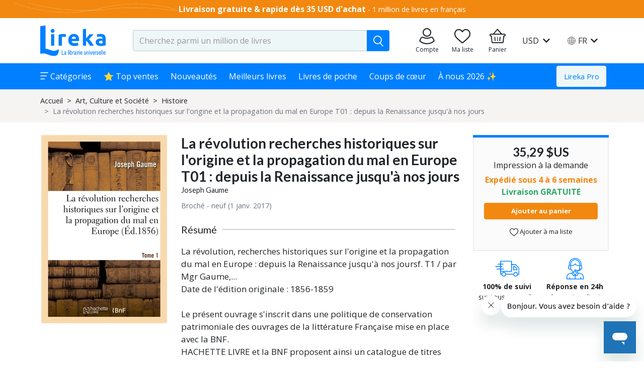

--- FILE ---
content_type: text/css; charset=utf-8
request_url: https://www.lireka.com/styles.61a1bfea7b083256.css
body_size: 32032
content:
.ais-Breadcrumb-list,.ais-CurrentRefinements-list,.ais-HierarchicalMenu-list,.ais-Hits-list,.ais-InfiniteHits-list,.ais-InfiniteResults-list,.ais-Menu-list,.ais-NumericMenu-list,.ais-Pagination-list,.ais-RatingMenu-list,.ais-RefinementList-list,.ais-Results-list,.ais-ToggleRefinement-list{margin:0;padding:0;list-style:none}.ais-ClearRefinements-button,.ais-CurrentRefinements-delete,.ais-CurrentRefinements-reset,.ais-GeoSearch-redo,.ais-GeoSearch-reset,.ais-HierarchicalMenu-showMore,.ais-InfiniteHits-loadMore,.ais-InfiniteHits-loadPrevious,.ais-InfiniteResults-loadMore,.ais-Menu-showMore,.ais-RangeInput-submit,.ais-RefinementList-showMore,.ais-SearchBox-reset,.ais-SearchBox-submit,.ais-VoiceSearch-button{padding:0;overflow:visible;font:inherit;line-height:normal;color:inherit;background:none;border:0;cursor:pointer;-webkit-user-select:none;-moz-user-select:none;user-select:none}.ais-ClearRefinements-button::-moz-focus-inner,.ais-CurrentRefinements-delete::-moz-focus-inner,.ais-CurrentRefinements-reset::-moz-focus-inner,.ais-GeoSearch-redo::-moz-focus-inner,.ais-GeoSearch-reset::-moz-focus-inner,.ais-HierarchicalMenu-showMore::-moz-focus-inner,.ais-InfiniteHits-loadMore::-moz-focus-inner,.ais-InfiniteHits-loadPrevious::-moz-focus-inner,.ais-InfiniteResults-loadMore::-moz-focus-inner,.ais-Menu-showMore::-moz-focus-inner,.ais-RangeInput-submit::-moz-focus-inner,.ais-RefinementList-showMore::-moz-focus-inner,.ais-SearchBox-reset::-moz-focus-inner,.ais-SearchBox-submit::-moz-focus-inner,.ais-VoiceSearch-button::-moz-focus-inner{padding:0;border:0}.ais-ClearRefinements-button[disabled],.ais-CurrentRefinements-delete[disabled],.ais-CurrentRefinements-reset[disabled],.ais-GeoSearch-redo[disabled],.ais-GeoSearch-reset[disabled],.ais-HierarchicalMenu-showMore[disabled],.ais-InfiniteHits-loadMore[disabled],.ais-InfiniteHits-loadPrevious[disabled],.ais-InfiniteResults-loadMore[disabled],.ais-Menu-showMore[disabled],.ais-RangeInput-submit[disabled],.ais-RefinementList-showMore[disabled],.ais-SearchBox-reset[disabled],.ais-SearchBox-submit[disabled],.ais-VoiceSearch-button[disabled]{cursor:default}.ais-HierarchicalMenu-showMore,.ais-InfiniteHits-loadMore,.ais-InfiniteHits-loadPrevious,.ais-Menu-showMore,.ais-RefinementList-showMore{overflow-anchor:none}.ais-Breadcrumb-item,.ais-Breadcrumb-list,.ais-Pagination-list,.ais-PoweredBy,.ais-RangeInput-form,.ais-RatingMenu-link{display:flex;align-items:center}.ais-GeoSearch,.ais-GeoSearch-map{height:100%}.ais-HierarchicalMenu-list .ais-HierarchicalMenu-list{margin-left:1em}.ais-PoweredBy-logo{display:block;height:1.2em;width:auto}.ais-RatingMenu-starIcon{display:block;width:20px;height:20px}.ais-SearchBox-input::-ms-clear,.ais-SearchBox-input::-ms-reveal{display:none;width:0;height:0}.ais-SearchBox-input::-webkit-search-cancel-button,.ais-SearchBox-input::-webkit-search-decoration,.ais-SearchBox-input::-webkit-search-results-button,.ais-SearchBox-input::-webkit-search-results-decoration{display:none}.ais-RangeSlider .rheostat{overflow:visible;margin-top:40px;margin-bottom:40px}.ais-RangeSlider .rheostat-background{height:6px;top:0;width:100%}.ais-RangeSlider .rheostat-handle{margin-left:-12px;top:-7px}.ais-RangeSlider .rheostat-background{position:relative;background-color:#fff;border:1px solid #aaa}.ais-RangeSlider .rheostat-progress{position:absolute;top:1px;height:4px;background-color:#333}.rheostat-handle{position:relative;z-index:1;width:20px;height:20px;background-color:#fff;border:1px solid #333;border-radius:50%;cursor:-webkit-grab;cursor:grab}.rheostat-marker{margin-left:-1px;position:absolute;width:1px;height:5px;background-color:#aaa}.rheostat-marker--large{height:9px}.rheostat-value{padding-top:15px}.rheostat-tooltip,.rheostat-value{margin-left:50%;position:absolute;text-align:center;transform:translate(-50%)}.rheostat-tooltip{top:-22px}[class^=ais-]{font-size:1rem;box-sizing:border-box}a[class^=ais-]{text-decoration:none}.ais-Breadcrumb,.ais-ClearRefinements,.ais-CurrentRefinements,.ais-GeoSearch,.ais-HierarchicalMenu,.ais-Hits,.ais-HitsPerPage,.ais-InfiniteHits,.ais-InfiniteResults,.ais-Menu,.ais-MenuSelect,.ais-NumericMenu,.ais-NumericSelector,.ais-Pagination,.ais-Panel,.ais-PoweredBy,.ais-RangeInput,.ais-RangeSlider,.ais-RatingMenu,.ais-RefinementList,.ais-Results,.ais-ResultsPerPage,.ais-SearchBox,.ais-SortBy,.ais-Stats,.ais-ToggleRefinement{color:#3a4570}.ais-Breadcrumb-item--selected,.ais-HierarchicalMenu-item--selected,.ais-Menu-item--selected{font-weight:700}.ais-Breadcrumb-separator{margin:0 .3em;font-weight:400}.ais-Breadcrumb-link,.ais-HierarchicalMenu-link,.ais-Menu-link,.ais-Pagination-link,.ais-RatingMenu-link{color:#0096db;transition:color .2s ease-out}.ais-Breadcrumb-link:focus,.ais-Breadcrumb-link:hover,.ais-HierarchicalMenu-link:focus,.ais-HierarchicalMenu-link:hover,.ais-Menu-link:focus,.ais-Menu-link:hover,.ais-Pagination-link:focus,.ais-Pagination-link:hover,.ais-RatingMenu-link:focus,.ais-RatingMenu-link:hover{color:#0073a8}.ais-ClearRefinements-button,.ais-CurrentRefinements-reset,.ais-GeoSearch-redo,.ais-GeoSearch-reset,.ais-HierarchicalMenu-showMore,.ais-InfiniteHits-loadMore,.ais-InfiniteHits-loadPrevious,.ais-InfiniteResults-loadMore,.ais-Menu-showMore,.ais-RefinementList-showMore{padding:.3rem .5rem;font-size:.8rem;color:#fff;background-color:#0096db;border-radius:5px;transition:background-color .2s ease-out;outline:none}.ais-ClearRefinements-button:focus,.ais-ClearRefinements-button:hover,.ais-CurrentRefinements-reset:focus,.ais-CurrentRefinements-reset:hover,.ais-GeoSearch-redo:focus,.ais-GeoSearch-redo:hover,.ais-GeoSearch-reset:focus,.ais-GeoSearch-reset:hover,.ais-HierarchicalMenu-showMore:focus,.ais-HierarchicalMenu-showMore:hover,.ais-InfiniteHits-loadMore:focus,.ais-InfiniteHits-loadMore:hover,.ais-InfiniteHits-loadPrevious:focus,.ais-InfiniteHits-loadPrevious:hover,.ais-InfiniteResults-loadMore:focus,.ais-InfiniteResults-loadMore:hover,.ais-Menu-showMore:focus,.ais-Menu-showMore:hover,.ais-RefinementList-showMore:focus,.ais-RefinementList-showMore:hover{background-color:#0073a8}.ais-ClearRefinements-button--disabled,.ais-GeoSearch-redo--disabled,.ais-GeoSearch-reset--disabled,.ais-HierarchicalMenu-showMore--disabled,.ais-InfiniteHits-loadMore--disabled,.ais-InfiniteResults-loadMore--disabled,.ais-Menu-showMore--disabled,.ais-RefinementList-showMore--disabled{opacity:.6;cursor:not-allowed}.ais-ClearRefinements-button--disabled:focus,.ais-ClearRefinements-button--disabled:hover,.ais-GeoSearch-redo--disabled:focus,.ais-GeoSearch-redo--disabled:hover,.ais-GeoSearch-reset--disabled:focus,.ais-GeoSearch-reset--disabled:hover,.ais-HierarchicalMenu-showMore--disabled:focus,.ais-HierarchicalMenu-showMore--disabled:hover,.ais-InfiniteHits-loadMore--disabled:focus,.ais-InfiniteHits-loadMore--disabled:hover,.ais-InfiniteResults-loadMore--disabled:focus,.ais-InfiniteResults-loadMore--disabled:hover,.ais-Menu-showMore--disabled:focus,.ais-Menu-showMore--disabled:hover,.ais-RefinementList-showMore--disabled:focus,.ais-RefinementList-showMore--disabled:hover{background-color:#0096db}.ais-InfiniteHits-loadPrevious--disabled{display:none}.ais-CurrentRefinements{margin-top:-.3rem}.ais-CurrentRefinements,.ais-CurrentRefinements-list{display:flex;flex-wrap:wrap}.ais-CurrentRefinements-item{margin-right:.3rem;margin-top:.3rem;padding:.3rem .5rem;display:flex;background-color:#495588;border-radius:5px}.ais-CurrentRefinements-category{margin-left:.3em;display:flex}.ais-CurrentRefinements-delete{margin-left:.3rem}.ais-CurrentRefinements-categoryLabel,.ais-CurrentRefinements-delete,.ais-CurrentRefinements-label{white-space:nowrap;font-size:.8rem;color:#fff}.ais-CurrentRefinements-reset{margin-top:.3rem;white-space:nowrap}.ais-CurrentRefinements-reset+.ais-CurrentRefinements-list{margin-left:.3rem}.ais-GeoSearch{position:relative}.ais-GeoSearch-control{position:absolute;top:.8rem;left:3.75rem}.ais-GeoSearch-label{display:block;padding:.3rem .5rem;font-size:.8rem;background-color:#fff;border-radius:5px;transition:background-color .2s ease-out;box-shadow:0 1px 1px #0000001a;outline:none}.ais-GeoSearch-input{margin:0 .25rem 0 0}.ais-GeoSearch-label,.ais-GeoSearch-redo,.ais-GeoSearch-reset{white-space:nowrap}.ais-GeoSearch-reset{position:absolute;bottom:1.25rem;left:50%;transform:translate(-50%)}.ais-HierarchicalMenu-link,.ais-Menu-link{display:block;line-height:1.5}.ais-HierarchicalMenu-list,.ais-Menu-list,.ais-NumericMenu-list,.ais-RatingMenu-list,.ais-RefinementList-list{font-weight:400;line-height:1.5}.ais-HierarchicalMenu-link:after{margin-left:.3em;content:"";width:10px;height:10px;display:none;background-image:url("data:image/svg+xml;charset=utf-8,%3Csvg xmlns='http://www.w3.org/2000/svg' viewBox='0 0 24 24'%3E%3Cpath d='M7.3 24l-2.8-2.8 9.3-9.2-9.3-9.2L7.3 0l12.2 12z' fill='%233A4570'/%3E%3C/svg%3E");background-size:100% 100%}.ais-HierarchicalMenu-item--parent>.ais-HierarchicalMenu-link:after{display:inline-block}.ais-HierarchicalMenu-item--selected>.ais-HierarchicalMenu-link:after{transform:rotate(90deg)}.ais-CurrentRefinements-count,.ais-RatingMenu-count{font-size:.8rem}.ais-CurrentRefinements-count:before,.ais-RatingMenu-count:before{content:"("}.ais-CurrentRefinements-count:after,.ais-RatingMenu-count:after{content:")"}.ais-HierarchicalMenu-count,.ais-Menu-count,.ais-RefinementList-count,.ais-ToggleRefinement-count{padding:.1rem .4rem;font-size:.8rem;color:#3a4570;background-color:#dfe2ee;border-radius:8px}.ais-HierarchicalMenu-showMore,.ais-Menu-showMore,.ais-RefinementList-showMore{margin-top:.5rem}.ais-Highlight-highlighted,.ais-Snippet-highlighted{background-color:#ffc168}.ais-Hits-list,.ais-InfiniteHits-list,.ais-InfiniteResults-list,.ais-Results-list{margin-top:-1rem;margin-left:-1rem;display:flex;flex-wrap:wrap}.ais-Panel-body .ais-Hits-list,.ais-Panel-body .ais-InfiniteHits-list,.ais-Panel-body .ais-InfiniteResults-list,.ais-Panel-body .ais-Results-list{margin:.5rem 0 0 -1rem}.ais-Hits-item,.ais-InfiniteHits-item,.ais-InfiniteResults-item,.ais-Results-item{margin-top:1rem;margin-left:1rem;padding:1rem;width:calc(25% - 1rem);border:1px solid #c4c8d8;box-shadow:0 2px 5px #e3e5ec}.ais-Panel-body .ais-Hits-item,.ais-Panel-body .ais-InfiniteHits-item,.ais-Panel-body .ais-InfiniteResults-item,.ais-Panel-body .ais-Results-item{margin:.5rem 0 .5rem 1rem}.ais-InfiniteHits-loadMore,.ais-InfiniteResults-loadMore{margin-top:1rem}.ais-InfiniteHits-loadPrevious{margin-bottom:1rem}.ais-HitsPerPage-select,.ais-MenuSelect-select,.ais-NumericSelector-select,.ais-ResultsPerPage-select,.ais-SortBy-select{-webkit-appearance:none;-moz-appearance:none;appearance:none;padding:.3rem 2rem .3rem .3rem;max-width:100%;background-color:#fff;background-image:url("data:image/svg+xml;charset=utf-8,%3Csvg xmlns='http://www.w3.org/2000/svg' viewBox='0 0 24 24'%3E%3Cpath d='M0 7.3l2.8-2.8 9.2 9.3 9.2-9.3L24 7.3 12 19.5z' fill='%233A4570'/%3E%3C/svg%3E");background-repeat:no-repeat;background-size:10px 10px;background-position:92% 50%;border:1px solid #c4c8d8;border-radius:5px}.ais-Panel--collapsible{position:relative}.ais-Panel--collapsible.ais-Panel--collapsed .ais-Panel-body,.ais-Panel--collapsible.ais-Panel--collapsed .ais-Panel-footer{display:none}.ais-Panel--collapsible .ais-Panel-collapseButton{position:absolute;top:0;right:0;padding:0;border:none;background:none}.ais-Panel-header{margin-bottom:.5rem;padding-bottom:.5rem;font-size:.8rem;font-weight:700;text-transform:uppercase;border-bottom:1px solid #c4c8d8}.ais-Panel-footer{margin-top:.5rem;font-size:.8rem}.ais-RangeInput-input{padding:0 .2rem;width:5rem;height:1.5rem;line-height:1.5rem}.ais-RangeInput-separator{margin:0 .3rem}.ais-RangeInput-submit{margin-left:.3rem;-webkit-appearance:none;-moz-appearance:none;appearance:none;padding:0 .5rem;height:1.5rem;line-height:1.5rem;font-size:.8rem;color:#fff;background-color:#0096db;border:none;border-radius:5px;transition:.2s ease-out;outline:none}.ais-RangeInput-submit:focus,.ais-RangeInput-submit:hover{background-color:#0073a8}.ais-RatingMenu-count{color:#3a4570}.ais-Pagination-list{justify-content:center}.ais-Pagination-item+.ais-Pagination-item{margin-left:.3rem}.ais-Pagination-link{padding:.3rem .6rem;display:block;border:1px solid #c4c8d8;border-radius:5px;transition:background-color .2s ease-out}.ais-Pagination-link:focus,.ais-Pagination-link:hover{background-color:#e3e5ec}.ais-Pagination-item--disabled .ais-Pagination-link{opacity:.6;cursor:not-allowed;color:#a5abc4}.ais-Pagination-item--disabled .ais-Pagination-link:focus,.ais-Pagination-item--disabled .ais-Pagination-link:hover{color:#a5abc4;background-color:#fff}.ais-Pagination-item--selected .ais-Pagination-link{color:#fff;background-color:#0096db;border-color:#0096db}.ais-Pagination-item--selected .ais-Pagination-link:focus,.ais-Pagination-item--selected .ais-Pagination-link:hover{color:#fff}.ais-PoweredBy-text,.ais-Stats-text,.rheostat-tooltip,.rheostat-value{font-size:.8rem}.ais-PoweredBy-logo{margin-left:.3rem}.ais-RangeSlider .rheostat-progress{background-color:#495588}.ais-RangeSlider .rheostat-background{border-color:#878faf;box-sizing:border-box}.ais-RangeSlider .rheostat-handle{border-color:#878faf}.ais-RangeSlider .rheostat-marker{background-color:#878faf}.ais-Panel-body .ais-RangeSlider{margin:2rem 0}.ais-RangeSlider-handle{width:20px;height:20px;position:relative;z-index:1;background:#fff;border:1px solid #46aeda;border-radius:50%;cursor:pointer}.ais-RangeSlider-tooltip{position:absolute;background:#fff;top:-22px;font-size:.8em}.ais-RangeSlider-value{width:40px;position:absolute;text-align:center;margin-left:-20px;padding-top:15px;font-size:.8em}.ais-RangeSlider-marker{position:absolute;background:#ddd;margin-left:-1px;width:1px;height:5px}.ais-RatingMenu-item--disabled .ais-RatingMenu-count,.ais-RatingMenu-item--disabled .ais-RatingMenu-label{color:#c4c8d8}.ais-RatingMenu-item--selected{font-weight:700}.ais-RatingMenu-link{line-height:1.5}.ais-RatingMenu-link>*+*{margin-left:.3rem}.ais-RatingMenu-starIcon{position:relative;top:-1px;width:15px;fill:#ffc168}.ais-RatingMenu-item--disabled .ais-RatingMenu-starIcon{fill:#c4c8d8}.ais-HierarchicalMenu-searchBox>*,.ais-Menu-searchBox>*,.ais-RefinementList-searchBox>*{margin-bottom:.5rem}.ais-SearchBox-form{display:block;position:relative}.ais-SearchBox-input{-webkit-appearance:none;-moz-appearance:none;appearance:none;padding:.3rem 1.7rem;width:100%;position:relative;background-color:#fff;border:1px solid #c4c8d8;border-radius:5px}.ais-SearchBox-input::-webkit-input-placeholder{color:#a5aed1}.ais-SearchBox-input::-moz-placeholder{color:#a5aed1}.ais-SearchBox-input:-ms-input-placeholder{color:#a5aed1}.ais-SearchBox-input:-moz-placeholder{color:#a5aed1}.ais-SearchBox-loadingIndicator,.ais-SearchBox-reset,.ais-SearchBox-submit{-webkit-appearance:none;-moz-appearance:none;appearance:none;position:absolute;z-index:1;width:20px;height:20px;top:50%;right:.3rem;transform:translateY(-50%)}.ais-SearchBox-submit{left:.3rem}.ais-SearchBox-reset{right:.3rem}.ais-SearchBox-loadingIcon,.ais-SearchBox-resetIcon,.ais-SearchBox-submitIcon{position:absolute;top:50%;left:50%;transform:translate(-50%) translateY(-50%)}.ais-SearchBox-resetIcon path,.ais-SearchBox-submitIcon path{fill:#495588}.ais-SearchBox-submitIcon{width:14px;height:14px}.ais-SearchBox-resetIcon{width:12px;height:12px}.ais-SearchBox-loadingIcon{width:16px;height:16px}.ais-VoiceSearch-button{border:none;width:24px;height:24px;padding:4px;border-radius:50%;color:#3a4570;background-color:transparent}.ais-VoiceSearch-button svg{color:currentColor}.ais-VoiceSearch-button:hover{cursor:pointer;background-color:#a5aed1;color:#fff}.ais-VoiceSearch-button:disabled{color:#a5aed1}.ais-VoiceSearch-button:disabled:hover{color:#a5aed1;cursor:not-allowed;background:inherit}@charset "UTF-8";.ng-select.ng-select-opened>.ng-select-container{background:#fff;border-color:#b3b3b3 #ccc #d9d9d9}.ng-select.ng-select-opened>.ng-select-container:hover{box-shadow:none}.ng-select.ng-select-opened>.ng-select-container .ng-arrow{top:-2px;border-color:transparent transparent #999;border-width:0 5px 5px}.ng-select.ng-select-opened>.ng-select-container .ng-arrow:hover{border-color:transparent transparent #333}.ng-select.ng-select-opened.ng-select-top>.ng-select-container{border-top-right-radius:0;border-top-left-radius:0}.ng-select.ng-select-opened.ng-select-right>.ng-select-container{border-top-right-radius:0;border-bottom-right-radius:0}.ng-select.ng-select-opened.ng-select-bottom>.ng-select-container{border-bottom-right-radius:0;border-bottom-left-radius:0}.ng-select.ng-select-opened.ng-select-left>.ng-select-container{border-top-left-radius:0;border-bottom-left-radius:0}.ng-select.ng-select-focused:not(.ng-select-opened)>.ng-select-container{border-color:#007eff;box-shadow:inset 0 1px 1px #00000013,0 0 0 3px #007eff1a}.ng-select.ng-select-disabled>.ng-select-container{background-color:#f9f9f9}.ng-select .ng-has-value .ng-placeholder{display:none}.ng-select .ng-select-container{color:#333;background-color:#fff;border-radius:4px;border:1px solid #ccc;min-height:36px;align-items:center}.ng-select .ng-select-container:hover{box-shadow:0 1px #0000000f}.ng-select .ng-select-container .ng-value-container{align-items:center;padding-left:10px}[dir=rtl] .ng-select .ng-select-container .ng-value-container{padding-right:10px;padding-left:0}.ng-select .ng-select-container .ng-value-container .ng-placeholder{color:#999}.ng-select.ng-select-single .ng-select-container{height:36px}.ng-select.ng-select-single .ng-select-container .ng-value-container .ng-input{top:5px;left:0;padding-left:10px;padding-right:50px}[dir=rtl] .ng-select.ng-select-single .ng-select-container .ng-value-container .ng-input{padding-right:10px;padding-left:50px}.ng-select.ng-select-multiple.ng-select-disabled>.ng-select-container .ng-value-container .ng-value{background-color:#f9f9f9;border:1px solid #e6e6e6}.ng-select.ng-select-multiple.ng-select-disabled>.ng-select-container .ng-value-container .ng-value .ng-value-label{padding:0 5px}.ng-select.ng-select-multiple .ng-select-container .ng-value-container{padding-top:5px;padding-left:7px}[dir=rtl] .ng-select.ng-select-multiple .ng-select-container .ng-value-container{padding-right:7px;padding-left:0}.ng-select.ng-select-multiple .ng-select-container .ng-value-container .ng-value{font-size:.9em;margin-bottom:5px;color:#333;background-color:#ebf5ff;border-radius:2px;margin-right:5px}[dir=rtl] .ng-select.ng-select-multiple .ng-select-container .ng-value-container .ng-value{margin-right:0;margin-left:5px}.ng-select.ng-select-multiple .ng-select-container .ng-value-container .ng-value.ng-value-disabled{background-color:#f9f9f9}.ng-select.ng-select-multiple .ng-select-container .ng-value-container .ng-value.ng-value-disabled .ng-value-label{padding-left:5px}[dir=rtl] .ng-select.ng-select-multiple .ng-select-container .ng-value-container .ng-value.ng-value-disabled .ng-value-label{padding-left:0;padding-right:5px}.ng-select.ng-select-multiple .ng-select-container .ng-value-container .ng-value .ng-value-label,.ng-select.ng-select-multiple .ng-select-container .ng-value-container .ng-value .ng-value-icon{display:inline-block;padding:1px 5px}.ng-select.ng-select-multiple .ng-select-container .ng-value-container .ng-value .ng-value-icon:hover{background-color:#d1e8ff}.ng-select.ng-select-multiple .ng-select-container .ng-value-container .ng-value .ng-value-icon.left{border-right:1px solid #b8dbff}[dir=rtl] .ng-select.ng-select-multiple .ng-select-container .ng-value-container .ng-value .ng-value-icon.left{border-left:1px solid #b8dbff;border-right:none}.ng-select.ng-select-multiple .ng-select-container .ng-value-container .ng-value .ng-value-icon.right{border-left:1px solid #b8dbff}[dir=rtl] .ng-select.ng-select-multiple .ng-select-container .ng-value-container .ng-value .ng-value-icon.right{border-left:0;border-right:1px solid #b8dbff}.ng-select.ng-select-multiple .ng-select-container .ng-value-container .ng-input{padding:0 0 3px 3px}[dir=rtl] .ng-select.ng-select-multiple .ng-select-container .ng-value-container .ng-input{padding:0 3px 3px 0}.ng-select.ng-select-multiple .ng-select-container .ng-value-container .ng-input>input{color:#000}.ng-select.ng-select-multiple .ng-select-container .ng-value-container .ng-placeholder{top:5px;padding-bottom:5px;padding-left:3px}[dir=rtl] .ng-select.ng-select-multiple .ng-select-container .ng-value-container .ng-placeholder{padding-right:3px;padding-left:0}.ng-select .ng-clear-wrapper{color:#999}.ng-select .ng-clear-wrapper:hover .ng-clear{color:#d0021b}.ng-select .ng-spinner-zone{padding:5px 5px 0 0}[dir=rtl] .ng-select .ng-spinner-zone{padding:5px 0 0 5px}.ng-select .ng-arrow-wrapper{width:25px;padding-right:5px}[dir=rtl] .ng-select .ng-arrow-wrapper{padding-left:5px;padding-right:0}.ng-select .ng-arrow-wrapper:hover .ng-arrow{border-top-color:#666}.ng-select .ng-arrow-wrapper .ng-arrow{border-color:#999 transparent transparent;border-style:solid;border-width:5px 5px 2.5px}.ng-dropdown-panel{background-color:#fff;border:1px solid #ccc;box-shadow:0 1px #0000000f;left:0}.ng-dropdown-panel.ng-select-top{bottom:100%;border-top-right-radius:4px;border-top-left-radius:4px;border-bottom-color:#e6e6e6;margin-bottom:-1px}.ng-dropdown-panel.ng-select-top .ng-dropdown-panel-items .ng-option:first-child{border-top-right-radius:4px;border-top-left-radius:4px}.ng-dropdown-panel.ng-select-right{left:100%;top:0;border-top-right-radius:4px;border-bottom-right-radius:4px;border-bottom-left-radius:4px;border-bottom-color:#e6e6e6;margin-bottom:-1px}.ng-dropdown-panel.ng-select-right .ng-dropdown-panel-items .ng-option:first-child{border-top-right-radius:4px}.ng-dropdown-panel.ng-select-bottom{top:100%;border-bottom-right-radius:4px;border-bottom-left-radius:4px;border-top-color:#e6e6e6;margin-top:-1px}.ng-dropdown-panel.ng-select-bottom .ng-dropdown-panel-items .ng-option:last-child{border-bottom-right-radius:4px;border-bottom-left-radius:4px}.ng-dropdown-panel.ng-select-left{left:-100%;top:0;border-top-left-radius:4px;border-bottom-right-radius:4px;border-bottom-left-radius:4px;border-bottom-color:#e6e6e6;margin-bottom:-1px}.ng-dropdown-panel.ng-select-left .ng-dropdown-panel-items .ng-option:first-child{border-top-left-radius:4px}.ng-dropdown-panel .ng-dropdown-header{border-bottom:1px solid #ccc;padding:5px 7px}.ng-dropdown-panel .ng-dropdown-footer{border-top:1px solid #ccc;padding:5px 7px}.ng-dropdown-panel .ng-dropdown-panel-items .ng-optgroup{-webkit-user-select:none;-moz-user-select:none;user-select:none;padding:8px 10px;font-weight:500;color:#0000008a;cursor:pointer}.ng-dropdown-panel .ng-dropdown-panel-items .ng-optgroup.ng-option-disabled{cursor:default}.ng-dropdown-panel .ng-dropdown-panel-items .ng-optgroup.ng-option-marked{background-color:#f5faff}.ng-dropdown-panel .ng-dropdown-panel-items .ng-optgroup.ng-option-selected,.ng-dropdown-panel .ng-dropdown-panel-items .ng-optgroup.ng-option-selected.ng-option-marked{color:#0000008a;background-color:#ebf5ff;font-weight:600}.ng-dropdown-panel .ng-dropdown-panel-items .ng-option{background-color:#fff;color:#000000de;padding:8px 10px}.ng-dropdown-panel .ng-dropdown-panel-items .ng-option.ng-option-selected,.ng-dropdown-panel .ng-dropdown-panel-items .ng-option.ng-option-selected.ng-option-marked{color:#333;background-color:#ebf5ff}.ng-dropdown-panel .ng-dropdown-panel-items .ng-option.ng-option-selected .ng-option-label,.ng-dropdown-panel .ng-dropdown-panel-items .ng-option.ng-option-selected.ng-option-marked .ng-option-label{font-weight:600}.ng-dropdown-panel .ng-dropdown-panel-items .ng-option.ng-option-marked{background-color:#f5faff;color:#333}.ng-dropdown-panel .ng-dropdown-panel-items .ng-option.ng-option-disabled{color:#ccc}.ng-dropdown-panel .ng-dropdown-panel-items .ng-option.ng-option-child{padding-left:22px}[dir=rtl] .ng-dropdown-panel .ng-dropdown-panel-items .ng-option.ng-option-child{padding-right:22px;padding-left:0}.ng-dropdown-panel .ng-dropdown-panel-items .ng-option .ng-tag-label{font-size:80%;font-weight:400;padding-right:5px}[dir=rtl] .ng-dropdown-panel .ng-dropdown-panel-items .ng-option .ng-tag-label{padding-left:5px;padding-right:0}[dir=rtl] .ng-dropdown-panel{direction:rtl;text-align:right}.splide__container{box-sizing:border-box;position:relative}.splide__list{-webkit-backface-visibility:hidden;backface-visibility:hidden;display:flex;height:100%;margin:0!important;padding:0!important}.splide.is-initialized:not(.is-active) .splide__list{display:block}.splide__pagination{align-items:center;display:flex;flex-wrap:wrap;justify-content:center;margin:0;pointer-events:none}.splide__pagination li{display:inline-block;line-height:1;list-style-type:none;margin:0;pointer-events:auto}.splide:not(.is-overflow) .splide__pagination{display:none}.splide__progress__bar{width:0}.splide{position:relative;visibility:hidden}.splide.is-initialized,.splide.is-rendered{visibility:visible}.splide__slide{-webkit-backface-visibility:hidden;backface-visibility:hidden;box-sizing:border-box;flex-shrink:0;list-style-type:none!important;margin:0;position:relative}.splide__slide img{vertical-align:bottom}.splide__spinner{-webkit-animation:splide-loading 1s linear infinite;animation:splide-loading 1s linear infinite;border:2px solid #999;border-left-color:transparent;border-radius:50%;bottom:0;contain:strict;display:inline-block;height:20px;left:0;margin:auto;position:absolute;right:0;top:0;width:20px}.splide__sr{clip:rect(0 0 0 0);border:0;height:1px;margin:-1px;overflow:hidden;padding:0;position:absolute;width:1px}.splide__toggle.is-active .splide__toggle__play,.splide__toggle__pause{display:none}.splide__toggle.is-active .splide__toggle__pause{display:inline}.splide__track{overflow:hidden;position:relative;z-index:0}@-webkit-keyframes splide-loading{0%{transform:rotate(0)}to{transform:rotate(1turn)}}@keyframes splide-loading{0%{transform:rotate(0)}to{transform:rotate(1turn)}}.splide__track--draggable{-webkit-touch-callout:none;-webkit-user-select:none;-moz-user-select:none;user-select:none}.splide__track--fade>.splide__list>.splide__slide{margin:0!important;opacity:0;z-index:0}.splide__track--fade>.splide__list>.splide__slide.is-active{opacity:1;z-index:1}.splide--rtl{direction:rtl}.splide__track--ttb>.splide__list{display:block}.splide__arrow{align-items:center;background:#ccc;border:0;border-radius:50%;cursor:pointer;display:flex;height:2em;justify-content:center;opacity:.7;padding:0;position:absolute;top:50%;transform:translateY(-50%);width:2em;z-index:1}.splide__arrow svg{fill:#000;height:1.2em;width:1.2em}.splide__arrow:hover:not(:disabled){opacity:.9}.splide__arrow:disabled{opacity:.3}.splide__arrow:focus-visible{outline:3px solid #0bf;outline-offset:3px}.splide__arrow--prev{left:1em}.splide__arrow--prev svg{transform:scaleX(-1)}.splide__arrow--next{right:1em}.splide.is-focus-in .splide__arrow:focus{outline:3px solid #0bf;outline-offset:3px}.splide__pagination{bottom:.5em;left:0;padding:0 1em;position:absolute;right:0;z-index:1}.splide__pagination__page{background:#ccc;border:0;border-radius:50%;display:inline-block;height:8px;margin:3px;opacity:.7;padding:0;position:relative;transition:transform .2s linear;width:8px}.splide__pagination__page.is-active{background:#fff;transform:scale(1.4);z-index:1}.splide__pagination__page:hover{cursor:pointer;opacity:.9}.splide__pagination__page:focus-visible{outline:3px solid #0bf;outline-offset:3px}.splide.is-focus-in .splide__pagination__page:focus{outline:3px solid #0bf;outline-offset:3px}.splide__progress__bar{background:#ccc;height:3px}.splide__slide{-webkit-tap-highlight-color:rgba(0,0,0,0)}.splide__slide:focus{outline:0}@supports (outline-offset:-3px){.splide__slide:focus-visible{outline:3px solid #0bf;outline-offset:-3px}}@media screen and (-ms-high-contrast:none){.splide__slide:focus-visible{border:3px solid #0bf}}@supports (outline-offset:-3px){.splide.is-focus-in .splide__slide:focus{outline:3px solid #0bf;outline-offset:-3px}}@media screen and (-ms-high-contrast:none){.splide.is-focus-in .splide__slide:focus{border:3px solid #0bf}.splide.is-focus-in .splide__track>.splide__list>.splide__slide:focus{border-color:#0bf}}.splide__toggle{cursor:pointer}.splide__toggle:focus-visible{outline:3px solid #0bf;outline-offset:3px}.splide.is-focus-in .splide__toggle:focus{outline:3px solid #0bf;outline-offset:3px}.splide__track--nav>.splide__list>.splide__slide{border:3px solid transparent;cursor:pointer}.splide__track--nav>.splide__list>.splide__slide.is-active{border:3px solid #000}.splide__arrows--rtl .splide__arrow--prev{left:auto;right:1em}.splide__arrows--rtl .splide__arrow--prev svg{transform:scaleX(1)}.splide__arrows--rtl .splide__arrow--next{left:1em;right:auto}.splide__arrows--rtl .splide__arrow--next svg{transform:scaleX(-1)}.splide__arrows--ttb .splide__arrow{left:50%;transform:translate(-50%)}.splide__arrows--ttb .splide__arrow--prev{top:1em}.splide__arrows--ttb .splide__arrow--prev svg{transform:rotate(-90deg)}.splide__arrows--ttb .splide__arrow--next{bottom:1em;top:auto}.splide__arrows--ttb .splide__arrow--next svg{transform:rotate(90deg)}.splide__pagination--ttb{bottom:0;display:flex;flex-direction:column;left:auto;padding:1em 0;right:.5em;top:0}.fib,.fi{background-size:contain;background-position:50%;background-repeat:no-repeat}.fi{position:relative;display:inline-block;width:1.333333em;line-height:1em}.fi:before{content:"\a0"}.fi.fis{width:1em}.fi-xx{background-image:url(xx.7e00fa43c6eafd2a.svg)}.fi-xx.fis{background-image:url(xx.6932de4065971a86.svg)}.fi-ad{background-image:url(ad.3cd7f31e215c9f06.svg)}.fi-ad.fis{background-image:url(ad.b0c1bb1c5c45784d.svg)}.fi-ae{background-image:url(ae.4080c9881171bb2b.svg)}.fi-ae.fis{background-image:url(ae.0f60a44750783234.svg)}.fi-af{background-image:url(af.61ca7eaffa3abef6.svg)}.fi-af.fis{background-image:url(af.66da87abcaa7cf18.svg)}.fi-ag{background-image:url(ag.67dec4cda2cbc4b3.svg)}.fi-ag.fis{background-image:url(ag.ed1f9d428f80f57c.svg)}.fi-ai{background-image:url(ai.24c71d1894bb83d0.svg)}.fi-ai.fis{background-image:url(ai.f27fa5ced344ebd2.svg)}.fi-al{background-image:url(al.438e17697c48ce45.svg)}.fi-al.fis{background-image:url(al.04127804c5d72b7e.svg)}.fi-am{background-image:url(am.7f72827af55a8f62.svg)}.fi-am.fis{background-image:url(am.348922259dbf7514.svg)}.fi-ao{background-image:url(ao.40e1ef2eb61d9b5d.svg)}.fi-ao.fis{background-image:url(ao.c9ee89c8ad963689.svg)}.fi-aq{background-image:url(aq.67fda1d0fba1a69b.svg)}.fi-aq.fis{background-image:url(aq.ac6bb35e2ec7e8ee.svg)}.fi-ar{background-image:url(ar.19e3528f84397345.svg)}.fi-ar.fis{background-image:url(ar.f4bc00d382aebb72.svg)}.fi-as{background-image:url(as.40898286cfe42017.svg)}.fi-as.fis{background-image:url(as.d45d6c0997877644.svg)}.fi-at{background-image:url(at.7f76f2d4a81ab420.svg)}.fi-at.fis{background-image:url(at.13c0b458a21c3398.svg)}.fi-au{background-image:url(au.7307c81252f27c23.svg)}.fi-au.fis{background-image:url(au.d3dcd44a42b916f6.svg)}.fi-aw{background-image:url(aw.7fe51335d7c01029.svg)}.fi-aw.fis{background-image:url(aw.c2a825e3c4a8a0e9.svg)}.fi-ax{background-image:url(ax.afeef0fbdcb4e366.svg)}.fi-ax.fis{background-image:url(ax.d14413a3b490c5b4.svg)}.fi-az{background-image:url(az.4e6bb6a68f28c18e.svg)}.fi-az.fis{background-image:url(az.79a5ded1e98a211d.svg)}.fi-ba{background-image:url(ba.7babff9cce8fbf1a.svg)}.fi-ba.fis{background-image:url(ba.980d18650aa22d7d.svg)}.fi-bb{background-image:url(bb.b4c7437eb3bb7eed.svg)}.fi-bb.fis{background-image:url(bb.bdab9f04f4af60d7.svg)}.fi-bd{background-image:url(bd.3b0570c07b3d5939.svg)}.fi-bd.fis{background-image:url(bd.dda0e02d20397524.svg)}.fi-be{background-image:url(be.c7e269facd23b43f.svg)}.fi-be.fis{background-image:url(be.fd3dac77140baf26.svg)}.fi-bf{background-image:url(bf.415d3659f5921d67.svg)}.fi-bf.fis{background-image:url(bf.580f6b0064cbbf56.svg)}.fi-bg{background-image:url(bg.829d62f226dcc581.svg)}.fi-bg.fis{background-image:url(bg.ded21d66060a5fc3.svg)}.fi-bh{background-image:url(bh.2ff06f83d9358d99.svg)}.fi-bh.fis{background-image:url(bh.84867991167708c5.svg)}.fi-bi{background-image:url(bi.3d81a9499f9bbf3d.svg)}.fi-bi.fis{background-image:url(bi.ccc54429c5864d02.svg)}.fi-bj{background-image:url(bj.9572fa07c2b474a6.svg)}.fi-bj.fis{background-image:url(bj.5e7cf7ceee7296b6.svg)}.fi-bl{background-image:url(bl.85f002fb35965290.svg)}.fi-bl.fis{background-image:url(bl.2c23e6774f03a005.svg)}.fi-bm{background-image:url(bm.a808dda14917fbca.svg)}.fi-bm.fis{background-image:url(bm.52de430a7c464239.svg)}.fi-bn{background-image:url(bn.12ba54727d6d3c93.svg)}.fi-bn.fis{background-image:url(bn.ac0d5db6262fd10e.svg)}.fi-bo{background-image:url(bo.3e3935a207931dc5.svg)}.fi-bo.fis{background-image:url(bo.bc8a8b2824e03b6d.svg)}.fi-bq{background-image:url(bq.f6d582bf4f9bfc60.svg)}.fi-bq.fis{background-image:url(bq.68b35ed629d1ea01.svg)}.fi-br{background-image:url(br.27e4ab7a1562f3f6.svg)}.fi-br.fis{background-image:url(br.df307ccd5ddc3253.svg)}.fi-bs{background-image:url(bs.ed05c8f276c824c7.svg)}.fi-bs.fis{background-image:url(bs.399a7801be09a56d.svg)}.fi-bt{background-image:url(bt.42da611bd59e7ddb.svg)}.fi-bt.fis{background-image:url(bt.a8a0e4b8138f84c5.svg)}.fi-bv{background-image:url(bv.e695038be620e4da.svg)}.fi-bv.fis{background-image:url(bv.eb407fea9af0015d.svg)}.fi-bw{background-image:url(bw.34c45dc335ca649b.svg)}.fi-bw.fis{background-image:url(bw.7437625357ab1426.svg)}.fi-by{background-image:url(by.469ea1fd86e65aed.svg)}.fi-by.fis{background-image:url(by.4070e7ac87f6760d.svg)}.fi-bz{background-image:url(bz.cca36d14a9263e5b.svg)}.fi-bz.fis{background-image:url(bz.7a08b3ba93df470b.svg)}.fi-ca{background-image:url(ca.b65f0783e41cd4c9.svg)}.fi-ca.fis{background-image:url(ca.7f1fcfaa9974fbbc.svg)}.fi-cc{background-image:url(cc.2f7c3bc5b989eb9a.svg)}.fi-cc.fis{background-image:url(cc.6a3b4acd2f20f2d1.svg)}.fi-cd{background-image:url(cd.b4d4a6fc973bdea9.svg)}.fi-cd.fis{background-image:url(cd.2291b17874bb0047.svg)}.fi-cf{background-image:url(cf.9bd4aba16af72ad8.svg)}.fi-cf.fis{background-image:url(cf.10473f03813ea9f4.svg)}.fi-cg{background-image:url(cg.12a3f8d05cdd1b5b.svg)}.fi-cg.fis{background-image:url(cg.006eb4338563ead7.svg)}.fi-ch{background-image:url(ch.a4939cb8c2aa19fa.svg)}.fi-ch.fis{background-image:url(ch.baba02d3298d8a3d.svg)}.fi-ci{background-image:url(ci.514886a6a9de37d2.svg)}.fi-ci.fis{background-image:url(ci.6778515bcba89f55.svg)}.fi-ck{background-image:url(ck.04d9039d808915fb.svg)}.fi-ck.fis{background-image:url(ck.d6781181f1a2e61e.svg)}.fi-cl{background-image:url(cl.b3271b1356717650.svg)}.fi-cl.fis{background-image:url(cl.2db3afe2192a71d6.svg)}.fi-cm{background-image:url(cm.d05bb7572a0d212f.svg)}.fi-cm.fis{background-image:url(cm.913ef81eb5abbc62.svg)}.fi-cn{background-image:url(cn.3160942b6b4c56d4.svg)}.fi-cn.fis{background-image:url(cn.871333924c8b258e.svg)}.fi-co{background-image:url(co.6b78e07bd53630e9.svg)}.fi-co.fis{background-image:url(co.76882952b77ef725.svg)}.fi-cr{background-image:url(cr.cc08891297c3ff7e.svg)}.fi-cr.fis{background-image:url(cr.1b2274305dff0b9d.svg)}.fi-cu{background-image:url(cu.e9acc68fae7add4d.svg)}.fi-cu.fis{background-image:url(cu.fbfd5e5ba6b73a98.svg)}.fi-cv{background-image:url(cv.5da460c2b36db761.svg)}.fi-cv.fis{background-image:url(cv.6cf2f9d3972b86f6.svg)}.fi-cw{background-image:url(cw.29e40943948a5231.svg)}.fi-cw.fis{background-image:url(cw.971c37851df32761.svg)}.fi-cx{background-image:url(cx.bba89f0478c72fb6.svg)}.fi-cx.fis{background-image:url(cx.010fbb2b708edd6c.svg)}.fi-cy{background-image:url(cy.22ed885b61de8e48.svg)}.fi-cy.fis{background-image:url(cy.a07c16ae47c87273.svg)}.fi-cz{background-image:url(cz.7c86bb18c1ff0fd7.svg)}.fi-cz.fis{background-image:url(cz.83554014de457e71.svg)}.fi-de{background-image:url(de.a677badc3f3629bf.svg)}.fi-de.fis{background-image:url(de.01580221fa679549.svg)}.fi-dj{background-image:url(dj.f380e9af281539f3.svg)}.fi-dj.fis{background-image:url(dj.d99ef547c716b3de.svg)}.fi-dk{background-image:url(dk.4b0313b37cd3d5c0.svg)}.fi-dk.fis{background-image:url(dk.89836fb354ac9b77.svg)}.fi-dm{background-image:url(dm.ab62c0e43275b8da.svg)}.fi-dm.fis{background-image:url(dm.016ed4f80cf21ee0.svg)}.fi-do{background-image:url(do.0a91aed40f442611.svg)}.fi-do.fis{background-image:url(do.64c3e7cee453dcf5.svg)}.fi-dz{background-image:url(dz.eccc2d17ce6f84eb.svg)}.fi-dz.fis{background-image:url(dz.4d424eed3af7ad15.svg)}.fi-ec{background-image:url(ec.8d71a98e18ee4bd0.svg)}.fi-ec.fis{background-image:url(ec.594783612e477d92.svg)}.fi-ee{background-image:url(ee.249ad574a8efea41.svg)}.fi-ee.fis{background-image:url(ee.d3eeaa0a27369762.svg)}.fi-eg{background-image:url(eg.dedfe3d484941e32.svg)}.fi-eg.fis{background-image:url(eg.e7062bc106f04a77.svg)}.fi-eh{background-image:url(eh.e3a100336997e162.svg)}.fi-eh.fis{background-image:url(eh.a7ee70a48c6c0526.svg)}.fi-er{background-image:url(er.d712247398bfeb60.svg)}.fi-er.fis{background-image:url(er.f5062ee6156cc38c.svg)}.fi-es{background-image:url(es.b796348253df1d0d.svg)}.fi-es.fis{background-image:url(es.3cde52fa937c9699.svg)}.fi-et{background-image:url(et.dcb8b21438e9eac3.svg)}.fi-et.fis{background-image:url(et.ad7f19db99c59611.svg)}.fi-fi{background-image:url(fi.97487f84deb430e1.svg)}.fi-fi.fis{background-image:url(fi.26d2687deb18715f.svg)}.fi-fj{background-image:url(fj.c057b2620bcab338.svg)}.fi-fj.fis{background-image:url(fj.7a52d8f1b589749b.svg)}.fi-fk{background-image:url(fk.33a71352dd560a48.svg)}.fi-fk.fis{background-image:url(fk.4b739caeec7bed8c.svg)}.fi-fm{background-image:url(fm.b6b50e6989d0c553.svg)}.fi-fm.fis{background-image:url(fm.2ba54af72350ead4.svg)}.fi-fo{background-image:url(fo.b8081258d8c3950f.svg)}.fi-fo.fis{background-image:url(fo.b9a4113d3b5f80b4.svg)}.fi-fr{background-image:url(fr.cd5dc5e84d1c215e.svg)}.fi-fr.fis{background-image:url(fr.469bee6232b2f823.svg)}.fi-ga{background-image:url(ga.c54a47167127d025.svg)}.fi-ga.fis{background-image:url(ga.ed2911b69769082d.svg)}.fi-gb{background-image:url(gb.90bfbf6e60d2b604.svg)}.fi-gb.fis{background-image:url(gb.2117e9c7214fc8f3.svg)}.fi-gd{background-image:url(gd.1969f1907e861d39.svg)}.fi-gd.fis{background-image:url(gd.acb8bab45c765015.svg)}.fi-ge{background-image:url(ge.c13e18fe05800ff3.svg)}.fi-ge.fis{background-image:url(ge.8c29f3feb009d13a.svg)}.fi-gf{background-image:url(gf.6a3862e3770dc616.svg)}.fi-gf.fis{background-image:url(gf.33a5c9cef7143241.svg)}.fi-gg{background-image:url(gg.fd694f710cc59034.svg)}.fi-gg.fis{background-image:url(gg.6609ccdaab3e708c.svg)}.fi-gh{background-image:url(gh.96434a66f6f47f56.svg)}.fi-gh.fis{background-image:url(gh.83c22782ef826463.svg)}.fi-gi{background-image:url(gi.15c7f57ccceee5fd.svg)}.fi-gi.fis{background-image:url(gi.2e0557f8d53005bb.svg)}.fi-gl{background-image:url(gl.78358425ff2479d1.svg)}.fi-gl.fis{background-image:url(gl.5444bdb44a269036.svg)}.fi-gm{background-image:url(gm.fe5c48583094a468.svg)}.fi-gm.fis{background-image:url(gm.f9f1be291eaa0359.svg)}.fi-gn{background-image:url(gn.649ba66fbb281995.svg)}.fi-gn.fis{background-image:url(gn.f18770787f9844b6.svg)}.fi-gp{background-image:url(gp.4bfb3771d7271695.svg)}.fi-gp.fis{background-image:url(gp.f5c58859f2c119a6.svg)}.fi-gq{background-image:url(gq.261ba19799761e24.svg)}.fi-gq.fis{background-image:url(gq.743a878e918f7994.svg)}.fi-gr{background-image:url(gr.c44dd9de880416fb.svg)}.fi-gr.fis{background-image:url(gr.b29b73ccc2667842.svg)}.fi-gs{background-image:url(gs.20dc41288557799b.svg)}.fi-gs.fis{background-image:url(gs.f40280b650433dd2.svg)}.fi-gt{background-image:url(gt.a9591ad3e4fb6921.svg)}.fi-gt.fis{background-image:url(gt.077b638a30a1add1.svg)}.fi-gu{background-image:url(gu.05c6700ad433030e.svg)}.fi-gu.fis{background-image:url(gu.948403c6e6a77f0d.svg)}.fi-gw{background-image:url(gw.2ff9f6143e6761be.svg)}.fi-gw.fis{background-image:url(gw.c06ce46809830b29.svg)}.fi-gy{background-image:url(gy.17a8677b7102bc6f.svg)}.fi-gy.fis{background-image:url(gy.f351eb1076248fdf.svg)}.fi-hk{background-image:url(hk.7beb422ce738c1ed.svg)}.fi-hk.fis{background-image:url(hk.f6e5333503d753ab.svg)}.fi-hm{background-image:url(hm.9dd4e6d71374b0f1.svg)}.fi-hm.fis{background-image:url(hm.079f8f97dc3d7ac2.svg)}.fi-hn{background-image:url(hn.45d4509d7bfe1cd3.svg)}.fi-hn.fis{background-image:url(hn.b58adbe83bdaa1b8.svg)}.fi-hr{background-image:url(hr.fba2b0616d55fdd1.svg)}.fi-hr.fis{background-image:url(hr.7863c5875b8fb4b4.svg)}.fi-ht{background-image:url(ht.389b7cade913f4af.svg)}.fi-ht.fis{background-image:url(ht.ffcb120a1d8691fb.svg)}.fi-hu{background-image:url(hu.16c6335fefd2e760.svg)}.fi-hu.fis{background-image:url(hu.dd178f4f4d4b8365.svg)}.fi-id{background-image:url(id.4cad97a881744b6d.svg)}.fi-id.fis{background-image:url(id.14f7cd2000cdaba5.svg)}.fi-ie{background-image:url(ie.81491cb3746c1b2f.svg)}.fi-ie.fis{background-image:url(ie.3ffc25e6b10af1bf.svg)}.fi-il{background-image:url(il.e032fc0034d361d0.svg)}.fi-il.fis{background-image:url(il.e481c854e99da355.svg)}.fi-im{background-image:url(im.9c4c1a69803dba47.svg)}.fi-im.fis{background-image:url(im.9acba191fce652c9.svg)}.fi-in{background-image:url(in.8353505d8d877b1f.svg)}.fi-in.fis{background-image:url(in.2fc15f9d38d369cb.svg)}.fi-io{background-image:url(io.ccc8ee70e1c261d9.svg)}.fi-io.fis{background-image:url(io.785ed6a4d2aeeafe.svg)}.fi-iq{background-image:url(iq.f96d19bfb8a136ad.svg)}.fi-iq.fis{background-image:url(iq.c9842e036f17cd80.svg)}.fi-ir{background-image:url(ir.fc29be38cf2abf18.svg)}.fi-ir.fis{background-image:url(ir.9483f3ad40b6031f.svg)}.fi-is{background-image:url(is.a969bb6bf0991a4f.svg)}.fi-is.fis{background-image:url(is.cf53b9357d56b5f0.svg)}.fi-it{background-image:url(it.919398e666b04e52.svg)}.fi-it.fis{background-image:url(it.a33eed705f40f5fa.svg)}.fi-je{background-image:url(je.049a71146cbfcc34.svg)}.fi-je.fis{background-image:url(je.3dcc0b113c1b74c7.svg)}.fi-jm{background-image:url(jm.b11627482ab8e39e.svg)}.fi-jm.fis{background-image:url(jm.da265f631a97254d.svg)}.fi-jo{background-image:url(jo.e37928dcb4db3051.svg)}.fi-jo.fis{background-image:url(jo.2d84df0616cd1647.svg)}.fi-jp{background-image:url(jp.4252e5dfdd1fed25.svg)}.fi-jp.fis{background-image:url(jp.f3214e69027e0c4c.svg)}.fi-ke{background-image:url(ke.cdfcc828def61583.svg)}.fi-ke.fis{background-image:url(ke.1050d1345c614ede.svg)}.fi-kg{background-image:url(kg.8888b362d8244f95.svg)}.fi-kg.fis{background-image:url(kg.95ec9f7cd26dee3d.svg)}.fi-kh{background-image:url(kh.cf2628823d293fc6.svg)}.fi-kh.fis{background-image:url(kh.d6f641e27acdb4c7.svg)}.fi-ki{background-image:url(ki.e5dfe238852e502e.svg)}.fi-ki.fis{background-image:url(ki.8dd1d685d275a895.svg)}.fi-km{background-image:url(km.a58adf4b663603ea.svg)}.fi-km.fis{background-image:url(km.2c5ac92b0a06c10c.svg)}.fi-kn{background-image:url(kn.866d3eaf59467eab.svg)}.fi-kn.fis{background-image:url(kn.3e654823f68ef3bc.svg)}.fi-kp{background-image:url(kp.a112a0124d5aacb9.svg)}.fi-kp.fis{background-image:url(kp.9c7a46a21d91e5e0.svg)}.fi-kr{background-image:url(kr.dfce6cda53365328.svg)}.fi-kr.fis{background-image:url(kr.ca57c458e517e507.svg)}.fi-kw{background-image:url(kw.1dbecb79312c7cc2.svg)}.fi-kw.fis{background-image:url(kw.30f00c7e1207a7ec.svg)}.fi-ky{background-image:url(ky.a13ffca9b17b7c57.svg)}.fi-ky.fis{background-image:url(ky.d014d04eba976ef8.svg)}.fi-kz{background-image:url(kz.d6face6baeda4fc7.svg)}.fi-kz.fis{background-image:url(kz.a8946c821c9453ef.svg)}.fi-la{background-image:url(la.8a48f26b444b51a4.svg)}.fi-la.fis{background-image:url(la.b529f6416d5d861a.svg)}.fi-lb{background-image:url(lb.25ab952e648f76a1.svg)}.fi-lb.fis{background-image:url(lb.665f0c58a3a7b510.svg)}.fi-lc{background-image:url(lc.91eebda35b46092f.svg)}.fi-lc.fis{background-image:url(lc.cb398d47df89c144.svg)}.fi-li{background-image:url(li.2c4608be89b7585f.svg)}.fi-li.fis{background-image:url(li.fe7edb53704faa9e.svg)}.fi-lk{background-image:url(lk.d7069c12232d465c.svg)}.fi-lk.fis{background-image:url(lk.9ed1f01e0cb32749.svg)}.fi-lr{background-image:url(lr.6babe36a0f9871ec.svg)}.fi-lr.fis{background-image:url(lr.500ddf3511823d25.svg)}.fi-ls{background-image:url(ls.1c3125a81c505ada.svg)}.fi-ls.fis{background-image:url(ls.ee420d92863b9a2d.svg)}.fi-lt{background-image:url(lt.bf4fafec395bfdd1.svg)}.fi-lt.fis{background-image:url(lt.8caacf8e3a68923e.svg)}.fi-lu{background-image:url(lu.c7c449cb39d4ba52.svg)}.fi-lu.fis{background-image:url(lu.f76643bed0f47af9.svg)}.fi-lv{background-image:url(lv.a0f4e5015920e189.svg)}.fi-lv.fis{background-image:url(lv.4971dcb7bdedeb14.svg)}.fi-ly{background-image:url(ly.3df3b2e9e2addacd.svg)}.fi-ly.fis{background-image:url(ly.62cd2f45ee1b17ea.svg)}.fi-ma{background-image:url(ma.ac9e86477b1dfcf1.svg)}.fi-ma.fis{background-image:url(ma.011669b174f36ccc.svg)}.fi-mc{background-image:url(mc.4575357b9824acd5.svg)}.fi-mc.fis{background-image:url(mc.8d86df982f0bef34.svg)}.fi-md{background-image:url(md.ce95114e4be56da9.svg)}.fi-md.fis{background-image:url(md.02e5cdc1142ed78b.svg)}.fi-me{background-image:url(me.327a700bf3e225ea.svg)}.fi-me.fis{background-image:url(me.fb36c3a6b230dcfd.svg)}.fi-mf{background-image:url(mf.7e3ee76f878b3753.svg)}.fi-mf.fis{background-image:url(mf.a6b6a8f15306ab25.svg)}.fi-mg{background-image:url(mg.fdccffd887bcc5c9.svg)}.fi-mg.fis{background-image:url(mg.4877b16a2bcfad9e.svg)}.fi-mh{background-image:url(mh.fb7529093be16633.svg)}.fi-mh.fis{background-image:url(mh.268d39bc510429f4.svg)}.fi-mk{background-image:url(mk.e08d824ee41156ca.svg)}.fi-mk.fis{background-image:url(mk.2e8a86db062ab93e.svg)}.fi-ml{background-image:url(ml.8913b6a0fecc4c4b.svg)}.fi-ml.fis{background-image:url(ml.ba7ce81b14de908f.svg)}.fi-mm{background-image:url(mm.37f5619d003f8f56.svg)}.fi-mm.fis{background-image:url(mm.7a6cd3244bdd19af.svg)}.fi-mn{background-image:url(mn.85081d8dfa41eb48.svg)}.fi-mn.fis{background-image:url(mn.a0bdd39820b6b67f.svg)}.fi-mo{background-image:url(mo.fc598ded163ad5ea.svg)}.fi-mo.fis{background-image:url(mo.ad4d325378c4adec.svg)}.fi-mp{background-image:url(mp.82ce7ad4efb1017c.svg)}.fi-mp.fis{background-image:url(mp.e80fd0a70559daff.svg)}.fi-mq{background-image:url(mq.973dddcf4324d668.svg)}.fi-mq.fis{background-image:url(mq.bec739b346ee525b.svg)}.fi-mr{background-image:url(mr.c8464da930a9a6b4.svg)}.fi-mr.fis{background-image:url(mr.68f7ed49c7fa5d19.svg)}.fi-ms{background-image:url(ms.393c1a0943788d14.svg)}.fi-ms.fis{background-image:url(ms.5036328113730eab.svg)}.fi-mt{background-image:url(mt.1d01be1759061007.svg)}.fi-mt.fis{background-image:url(mt.86e121ad67a6196d.svg)}.fi-mu{background-image:url(mu.c9c6e4ee68ac3e58.svg)}.fi-mu.fis{background-image:url(mu.42abd700c57bc853.svg)}.fi-mv{background-image:url(mv.f37078c165257992.svg)}.fi-mv.fis{background-image:url(mv.cd985551a0e467a4.svg)}.fi-mw{background-image:url(mw.05e2049f5e65d8f7.svg)}.fi-mw.fis{background-image:url(mw.03420fa0e4d0a63f.svg)}.fi-mx{background-image:url(mx.649f5f460c6b7fe4.svg)}.fi-mx.fis{background-image:url(mx.9c6a717c4dca8e90.svg)}.fi-my{background-image:url(my.0231f8402f8c9c68.svg)}.fi-my.fis{background-image:url(my.c199aea77078d30f.svg)}.fi-mz{background-image:url(mz.def5a5ed506d485c.svg)}.fi-mz.fis{background-image:url(mz.46becb12763acd61.svg)}.fi-na{background-image:url(na.202427e4e0d628de.svg)}.fi-na.fis{background-image:url(na.631497bda3545b48.svg)}.fi-nc{background-image:url(nc.4a4e0f60466b6d31.svg)}.fi-nc.fis{background-image:url(nc.a704e98e214d2fcf.svg)}.fi-ne{background-image:url(ne.6a215ca5c7aded3a.svg)}.fi-ne.fis{background-image:url(ne.ddabaa80d9de1318.svg)}.fi-nf{background-image:url(nf.f1ae96409d27f221.svg)}.fi-nf.fis{background-image:url(nf.38445d36ce2e9f54.svg)}.fi-ng{background-image:url(ng.ec2e74e25c841892.svg)}.fi-ng.fis{background-image:url(ng.5247079e7909b3e4.svg)}.fi-ni{background-image:url(ni.3b7215f56adaffd1.svg)}.fi-ni.fis{background-image:url(ni.0d98b973fadf8a34.svg)}.fi-nl{background-image:url(nl.855125168e8136ad.svg)}.fi-nl.fis{background-image:url(nl.0f90b76dc87568ce.svg)}.fi-no{background-image:url(no.4ceb414c5349393c.svg)}.fi-no.fis{background-image:url(no.a519bc0fe2e7bce4.svg)}.fi-np{background-image:url(np.a0823cf411d53fd1.svg)}.fi-np.fis{background-image:url(np.fdb0bdc314ec4cd4.svg)}.fi-nr{background-image:url(nr.59bd7073d83a878f.svg)}.fi-nr.fis{background-image:url(nr.69f274a2552c3661.svg)}.fi-nu{background-image:url(nu.e3a84a02f795b0c2.svg)}.fi-nu.fis{background-image:url(nu.ab755ce55ddc7a84.svg)}.fi-nz{background-image:url(nz.9e9a4f62ae19bdaa.svg)}.fi-nz.fis{background-image:url(nz.f613b9c78edde4fe.svg)}.fi-om{background-image:url(om.f24aadbe3cdb447e.svg)}.fi-om.fis{background-image:url(om.918dbbd72832de3b.svg)}.fi-pa{background-image:url(pa.04fcee917d873c0f.svg)}.fi-pa.fis{background-image:url(pa.dd44e8b24e49d249.svg)}.fi-pe{background-image:url(pe.b563127a25a59369.svg)}.fi-pe.fis{background-image:url(pe.6af0de17d211fe2d.svg)}.fi-pf{background-image:url(pf.1ad4505286b7c7f4.svg)}.fi-pf.fis{background-image:url(pf.c6fe05ab4de5a604.svg)}.fi-pg{background-image:url(pg.8fcd66c6419c7ad6.svg)}.fi-pg.fis{background-image:url(pg.406c7057fd4a97b0.svg)}.fi-ph{background-image:url(ph.84a2556b5d78ead3.svg)}.fi-ph.fis{background-image:url(ph.9baddf42e21cfcf0.svg)}.fi-pk{background-image:url(pk.2c772cea2e0fe6d5.svg)}.fi-pk.fis{background-image:url(pk.cd683f2797283db5.svg)}.fi-pl{background-image:url(pl.4ca59b6d587566c3.svg)}.fi-pl.fis{background-image:url(pl.b7f0464cbdaae06c.svg)}.fi-pm{background-image:url(pm.3837f8f8f1377dac.svg)}.fi-pm.fis{background-image:url(pm.c2ea0bef54f92e0e.svg)}.fi-pn{background-image:url(pn.e377e74b3f19b913.svg)}.fi-pn.fis{background-image:url(pn.48621b72afbe9ad3.svg)}.fi-pr{background-image:url(pr.6b607e2d5fb60f6f.svg)}.fi-pr.fis{background-image:url(pr.05369692e2b8c515.svg)}.fi-ps{background-image:url(ps.76163d7bc534a2cc.svg)}.fi-ps.fis{background-image:url(ps.f796aaa2e123df24.svg)}.fi-pt{background-image:url(pt.22484bb5d166584a.svg)}.fi-pt.fis{background-image:url(pt.6c6780c4a61f6ee7.svg)}.fi-pw{background-image:url(pw.024fe652d32d0866.svg)}.fi-pw.fis{background-image:url(pw.d5d58ebebee99c0e.svg)}.fi-py{background-image:url(py.084d524e122f16b3.svg)}.fi-py.fis{background-image:url(py.11fd6bef5379da05.svg)}.fi-qa{background-image:url(qa.779b4876c446bf0c.svg)}.fi-qa.fis{background-image:url(qa.7023ac39837312aa.svg)}.fi-re{background-image:url(re.a1d6142eac19890b.svg)}.fi-re.fis{background-image:url(re.4d18457f5c4225b8.svg)}.fi-ro{background-image:url(ro.c05f47cb02a1804b.svg)}.fi-ro.fis{background-image:url(ro.4885a544c38934a1.svg)}.fi-rs{background-image:url(rs.8ce704a84fbf4c69.svg)}.fi-rs.fis{background-image:url(rs.b2d79703b2b638fb.svg)}.fi-ru{background-image:url(ru.6d651e8b5f901c01.svg)}.fi-ru.fis{background-image:url(ru.63932a35a2218052.svg)}.fi-rw{background-image:url(rw.5f8f09af2cb6d2a2.svg)}.fi-rw.fis{background-image:url(rw.512c1efea84afaa9.svg)}.fi-sa{background-image:url(sa.eb44236d2c9556b0.svg)}.fi-sa.fis{background-image:url(sa.5b968ab582a66c26.svg)}.fi-sb{background-image:url(sb.248a093f8eee3071.svg)}.fi-sb.fis{background-image:url(sb.c1d60b469373ecc4.svg)}.fi-sc{background-image:url(sc.ae98e9c514fed817.svg)}.fi-sc.fis{background-image:url(sc.95a235db72612296.svg)}.fi-sd{background-image:url(sd.02eb3ba1c1b9b556.svg)}.fi-sd.fis{background-image:url(sd.e9f1cbda73a10bad.svg)}.fi-se{background-image:url(se.dd120acdfad463e2.svg)}.fi-se.fis{background-image:url(se.f9a4bb5a30023c7f.svg)}.fi-sg{background-image:url(sg.7b55c45aa78b9237.svg)}.fi-sg.fis{background-image:url(sg.2cd64409d1d1cd7d.svg)}.fi-sh{background-image:url(sh.5c9417a8e941da78.svg)}.fi-sh.fis{background-image:url(sh.ea7c7804cdc9e31a.svg)}.fi-si{background-image:url(si.1d371b296e1290b3.svg)}.fi-si.fis{background-image:url(si.937ce956d3c9879c.svg)}.fi-sj{background-image:url(sj.239f992c4b154e30.svg)}.fi-sj.fis{background-image:url(sj.86309dc7785d4e09.svg)}.fi-sk{background-image:url(sk.cf67b282bb345b64.svg)}.fi-sk.fis{background-image:url(sk.0c2a33d9db410308.svg)}.fi-sl{background-image:url(sl.193f7759cbfb5ccc.svg)}.fi-sl.fis{background-image:url(sl.3401f344f6e7e728.svg)}.fi-sm{background-image:url(sm.7491fc6557e91069.svg)}.fi-sm.fis{background-image:url(sm.4d65b54f360877ef.svg)}.fi-sn{background-image:url(sn.562c00ddb3d3bcf0.svg)}.fi-sn.fis{background-image:url(sn.3ab9bf55d0c959a1.svg)}.fi-so{background-image:url(so.9d01d8b6a360babe.svg)}.fi-so.fis{background-image:url(so.8ccbb3a5675aff3a.svg)}.fi-sr{background-image:url(sr.3b1c3796bd0cc5d3.svg)}.fi-sr.fis{background-image:url(sr.0953a6a09fbec3c2.svg)}.fi-ss{background-image:url(ss.8fddfda633a43ddf.svg)}.fi-ss.fis{background-image:url(ss.a8826f4bde4b5090.svg)}.fi-st{background-image:url(st.6bec9418e43d1d7d.svg)}.fi-st.fis{background-image:url(st.2de05a85342a0747.svg)}.fi-sv{background-image:url(sv.6a2f5d4a37ed2ac8.svg)}.fi-sv.fis{background-image:url(sv.7d522cc1546dd600.svg)}.fi-sx{background-image:url(sx.0542854e8ed37703.svg)}.fi-sx.fis{background-image:url(sx.acd6377d3157af17.svg)}.fi-sy{background-image:url(sy.3cd612af85427585.svg)}.fi-sy.fis{background-image:url(sy.3776a47b58b7f538.svg)}.fi-sz{background-image:url(sz.2b1b73b89064dd59.svg)}.fi-sz.fis{background-image:url(sz.4861976c4ba58f57.svg)}.fi-tc{background-image:url(tc.7faa44dff35a73f3.svg)}.fi-tc.fis{background-image:url(tc.4e748eb07bc00599.svg)}.fi-td{background-image:url(td.1b77fd31fd1b517c.svg)}.fi-td.fis{background-image:url(td.81455db264c079d6.svg)}.fi-tf{background-image:url(tf.da99ac394ead70ea.svg)}.fi-tf.fis{background-image:url(tf.880c87b6c4188b87.svg)}.fi-tg{background-image:url(tg.ee67fc8c397d0452.svg)}.fi-tg.fis{background-image:url(tg.e764dafce2ee781c.svg)}.fi-th{background-image:url(th.b00e082a0a342e7e.svg)}.fi-th.fis{background-image:url(th.ef3740665c0c9208.svg)}.fi-tj{background-image:url(tj.61ba05aaec515ceb.svg)}.fi-tj.fis{background-image:url(tj.f7249a979b24efe4.svg)}.fi-tk{background-image:url(tk.37fdd4d2af6185ef.svg)}.fi-tk.fis{background-image:url(tk.baa05cabdf62849a.svg)}.fi-tl{background-image:url(tl.a17e0b645e3caa4d.svg)}.fi-tl.fis{background-image:url(tl.48b0d3dc3e3264dc.svg)}.fi-tm{background-image:url(tm.59a541cc2ea6e74e.svg)}.fi-tm.fis{background-image:url(tm.8df02aee411b9af0.svg)}.fi-tn{background-image:url(tn.625f36fc969bd746.svg)}.fi-tn.fis{background-image:url(tn.fdf50c0fd7880505.svg)}.fi-to{background-image:url(to.e21e7b0263e689e8.svg)}.fi-to.fis{background-image:url(to.c6f3657cced64456.svg)}.fi-tr{background-image:url(tr.50bef57273441fa0.svg)}.fi-tr.fis{background-image:url(tr.be5a4bf2d4ccc498.svg)}.fi-tt{background-image:url(tt.456aabdca77c7cc1.svg)}.fi-tt.fis{background-image:url(tt.e5eb3074e415c712.svg)}.fi-tv{background-image:url(tv.3824bd65f79ff7f3.svg)}.fi-tv.fis{background-image:url(tv.6903cb034d7920a9.svg)}.fi-tw{background-image:url(tw.cea153adb4449c5a.svg)}.fi-tw.fis{background-image:url(tw.e9efa326f57b21c9.svg)}.fi-tz{background-image:url(tz.2d51e1f02f6cc4f1.svg)}.fi-tz.fis{background-image:url(tz.1da7f5d23e30b447.svg)}.fi-ua{background-image:url(ua.f2fcca8eaa807370.svg)}.fi-ua.fis{background-image:url(ua.1906adac43c44984.svg)}.fi-ug{background-image:url(ug.2ff69666721581aa.svg)}.fi-ug.fis{background-image:url(ug.fec89313e405548d.svg)}.fi-um{background-image:url(um.135ad88fb645826d.svg)}.fi-um.fis{background-image:url(um.3039e3fad7432ff7.svg)}.fi-us{background-image:url(us.abde001225735c5f.svg)}.fi-us.fis{background-image:url(us.b3b76ddface290ba.svg)}.fi-uy{background-image:url(uy.2a7d79a695a6bfee.svg)}.fi-uy.fis{background-image:url(uy.06c88daecfb2feea.svg)}.fi-uz{background-image:url(uz.2c749f667732dd56.svg)}.fi-uz.fis{background-image:url(uz.0135f309a7508104.svg)}.fi-va{background-image:url(va.cc0e74c37b028191.svg)}.fi-va.fis{background-image:url(va.993341876672291d.svg)}.fi-vc{background-image:url(vc.2f08a5a716c89c11.svg)}.fi-vc.fis{background-image:url(vc.269d043c4f1edab2.svg)}.fi-ve{background-image:url(ve.9ddf000d8b745377.svg)}.fi-ve.fis{background-image:url(ve.fcd323c52f705c84.svg)}.fi-vg{background-image:url(vg.8ec3e423aa7c553e.svg)}.fi-vg.fis{background-image:url(vg.1ef8e83357983e26.svg)}.fi-vi{background-image:url(vi.fc650fefbf61c597.svg)}.fi-vi.fis{background-image:url(vi.84fb19e9e56608c2.svg)}.fi-vn{background-image:url(vn.0b231ba19187a6c9.svg)}.fi-vn.fis{background-image:url(vn.4deca1aa10664de7.svg)}.fi-vu{background-image:url(vu.2e60fa369bb085ae.svg)}.fi-vu.fis{background-image:url(vu.ab03f51249c0f55a.svg)}.fi-wf{background-image:url(wf.262b78127ca42c83.svg)}.fi-wf.fis{background-image:url(wf.b1c277f044cf486d.svg)}.fi-ws{background-image:url(ws.7d68a871e4efcb78.svg)}.fi-ws.fis{background-image:url(ws.7f5978f736b57d8c.svg)}.fi-ye{background-image:url(ye.6c1af2f703a9b4e6.svg)}.fi-ye.fis{background-image:url(ye.a577e010a240b440.svg)}.fi-yt{background-image:url(yt.9982065276d92476.svg)}.fi-yt.fis{background-image:url(yt.03766dcd4a8904e9.svg)}.fi-za{background-image:url(za.1f03eb57c2c697ca.svg)}.fi-za.fis{background-image:url(za.2acbccee629fc47a.svg)}.fi-zm{background-image:url(zm.6b3964f5b02a58e2.svg)}.fi-zm.fis{background-image:url(zm.350e75440faff780.svg)}.fi-zw{background-image:url(zw.6220637e2f413322.svg)}.fi-zw.fis{background-image:url(zw.04852800d2f9ab5c.svg)}.fi-ac{background-image:url(ac.f86fa2b9fc353750.svg)}.fi-ac.fis{background-image:url(ac.bccde15fec59b256.svg)}.fi-cp{background-image:url(cp.fef79e548b2d7d10.svg)}.fi-cp.fis{background-image:url(cp.48feeb16b52bd3b2.svg)}.fi-dg{background-image:url(dg.6a15145d4dc9ab77.svg)}.fi-dg.fis{background-image:url(dg.f68434f94258b711.svg)}.fi-ea{background-image:url(ea.ef91438c7d623ede.svg)}.fi-ea.fis{background-image:url(ea.1204a45eda07c4f3.svg)}.fi-es-ct{background-image:url(es-ct.5e59862b44fecd94.svg)}.fi-es-ct.fis{background-image:url(es-ct.c6598d85ba8e8d6e.svg)}.fi-es-ga{background-image:url(es-ga.0f41cc882b7f52d0.svg)}.fi-es-ga.fis{background-image:url(es-ga.a3c4ab8282f7f93a.svg)}.fi-eu{background-image:url(eu.a328745fca1f6e94.svg)}.fi-eu.fis{background-image:url(eu.9e870f6934f1ae5d.svg)}.fi-gb-eng{background-image:url(gb-eng.e1fc6b4f1ef88793.svg)}.fi-gb-eng.fis{background-image:url(gb-eng.5107a4c27ebbb74f.svg)}.fi-gb-nir{background-image:url(gb-nir.a05127a7bdb44782.svg)}.fi-gb-nir.fis{background-image:url(gb-nir.aa39e79ceeaa23fc.svg)}.fi-gb-sct{background-image:url(gb-sct.10f3906a11c229f1.svg)}.fi-gb-sct.fis{background-image:url(gb-sct.6618f22c09f95e71.svg)}.fi-gb-wls{background-image:url(gb-wls.ed753b1e1ddfb56c.svg)}.fi-gb-wls.fis{background-image:url(gb-wls.177b6ee1d5c570a3.svg)}.fi-ic{background-image:url(ic.1404e905104fed88.svg)}.fi-ic.fis{background-image:url(ic.b8b8078e217a5b6e.svg)}.fi-ta{background-image:url(ta.4eed296e7062c837.svg)}.fi-ta.fis{background-image:url(ta.10c9452585876569.svg)}.fi-un{background-image:url(un.d40380aceb8f7975.svg)}.fi-un.fis{background-image:url(un.617db84585f3fbe1.svg)}.fi-xk{background-image:url(xk.547fd7a4705372a7.svg)}.fi-xk.fis{background-image:url(xk.a5cf6cdfbbb77c06.svg)}:root{--blue: #007bff;--indigo: #6610f2;--purple: #6f42c1;--pink: #e83e8c;--red: #dc3545;--orange: #fd7e14;--yellow: #ffc107;--green: #28a745;--teal: #20c997;--cyan: #17a2b8;--white: #fff;--gray: #6c757d;--gray-dark: #343a40;--primary: #0080ff;--secondary: #fa5d4a;--success: #2ea867;--info: #17a2b8;--warning: #f2880f;--danger: #fa5d4a;--light: #f8f9fa;--dark: #0080ff;--breakpoint-xs: 0;--breakpoint-sm: 576px;--breakpoint-md: 768px;--breakpoint-lg: 1192px;--breakpoint-xl: 1500px;--font-family-sans-serif: "Open Sans", "Lato", -apple-system, BlinkMacSystemFont, "Segoe UI", Roboto, "Helvetica Neue", Arial, "Noto Sans", sans-serif, "Apple Color Emoji", "Segoe UI Emoji", "Segoe UI Symbol", "Noto Color Emoji";--font-family-monospace: SFMono-Regular, Menlo, Monaco, Consolas, "Liberation Mono", "Courier New", monospace}*,*:before,*:after{box-sizing:border-box}html{font-family:sans-serif;line-height:1.15;-webkit-text-size-adjust:100%;-webkit-tap-highlight-color:rgba(33,37,41,0)}article,aside,figcaption,figure,footer,header,hgroup,main,nav,section{display:block}body{margin:0;font-family:Open Sans,Lato,-apple-system,BlinkMacSystemFont,Segoe UI,Roboto,Helvetica Neue,Arial,Noto Sans,sans-serif,"Apple Color Emoji","Segoe UI Emoji",Segoe UI Symbol,"Noto Color Emoji";font-size:1rem;font-weight:400;line-height:1.5;color:#212529;text-align:left;background-color:#fff}[tabindex="-1"]:focus:not(:focus-visible){outline:0!important}hr{box-sizing:content-box;height:0;overflow:visible}h1,h2,h3,h4,h5,h6{margin-top:0;margin-bottom:10px}p{margin-top:0;margin-bottom:1rem}abbr[title],abbr[data-original-title]{text-decoration:underline;-webkit-text-decoration:underline dotted;text-decoration:underline dotted;cursor:help;border-bottom:0;-webkit-text-decoration-skip-ink:none;text-decoration-skip-ink:none}address{margin-bottom:1rem;font-style:normal;line-height:inherit}ol,ul,dl{margin-top:0;margin-bottom:1rem}ol ol,ul ul,ol ul,ul ol{margin-bottom:0}dt{font-weight:700}dd{margin-bottom:.5rem;margin-left:0}blockquote{margin:0 0 1rem}b,strong{font-weight:bolder}small{font-size:80%}sub,sup{position:relative;font-size:75%;line-height:0;vertical-align:baseline}sub{bottom:-.25em}sup{top:-.5em}a{color:#0080ff;text-decoration:none;background-color:transparent}a:hover{color:#005ab3;text-decoration:underline}a:not([href]):not([class]){color:inherit;text-decoration:none}a:not([href]):not([class]):hover{color:inherit;text-decoration:none}pre,code,kbd,samp{font-family:SFMono-Regular,Menlo,Monaco,Consolas,Liberation Mono,Courier New,monospace;font-size:1em}pre{margin-top:0;margin-bottom:1rem;overflow:auto;-ms-overflow-style:scrollbar}figure{margin:0 0 1rem}img{vertical-align:middle;border-style:none}svg{overflow:hidden;vertical-align:middle}table{border-collapse:collapse}caption{padding-top:.75rem;padding-bottom:.75rem;color:#6c757d;text-align:left;caption-side:bottom}th{text-align:inherit;text-align:-webkit-match-parent}label{display:inline-block;margin-bottom:.5rem}button{border-radius:0}button:focus:not(:focus-visible){outline:0}input,button,select,optgroup,textarea{margin:0;font-family:inherit;font-size:inherit;line-height:inherit}button,input{overflow:visible}button,select{text-transform:none}[role=button]{cursor:pointer}select{word-wrap:normal}button,[type=button],[type=reset],[type=submit]{-webkit-appearance:button}button:not(:disabled),[type=button]:not(:disabled),[type=reset]:not(:disabled),[type=submit]:not(:disabled){cursor:pointer}button::-moz-focus-inner,[type=button]::-moz-focus-inner,[type=reset]::-moz-focus-inner,[type=submit]::-moz-focus-inner{padding:0;border-style:none}input[type=radio],input[type=checkbox]{box-sizing:border-box;padding:0}textarea{overflow:auto;resize:vertical}fieldset{min-width:0;padding:0;margin:0;border:0}legend{display:block;width:100%;max-width:100%;padding:0;margin-bottom:.5rem;font-size:1.5rem;line-height:inherit;color:inherit;white-space:normal}@media (max-width: 1200px){legend{font-size:calc(1.275rem + .3vw)}}progress{vertical-align:baseline}[type=number]::-webkit-inner-spin-button,[type=number]::-webkit-outer-spin-button{height:auto}[type=search]{outline-offset:-2px;-webkit-appearance:none}[type=search]::-webkit-search-decoration{-webkit-appearance:none}::-webkit-file-upload-button{font:inherit;-webkit-appearance:button}output{display:inline-block}summary{display:list-item;cursor:pointer}template{display:none}[hidden]{display:none!important}h1,h2,h3,h4,h5,h6,.h1,.h2,.h3,.h4,.h5,.h6{margin-bottom:10px;font-family:Lato,Open Sans,-apple-system,BlinkMacSystemFont,Segoe UI,Roboto,Helvetica Neue,Arial,Noto Sans,sans-serif,"Apple Color Emoji","Segoe UI Emoji",Segoe UI Symbol,"Noto Color Emoji";font-weight:500;line-height:1.2}h1,.h1{font-size:2.5rem}@media (max-width: 1200px){h1,.h1{font-size:calc(1.375rem + 1.5vw)}}h2,.h2{font-size:2rem}@media (max-width: 1200px){h2,.h2{font-size:calc(1.325rem + .9vw)}}h3,.h3{font-size:1.75rem}@media (max-width: 1200px){h3,.h3{font-size:calc(1.3rem + .6vw)}}h4,.h4{font-size:1.5rem}@media (max-width: 1200px){h4,.h4{font-size:calc(1.275rem + .3vw)}}h5,.h5{font-size:1.25rem}h6,.h6{font-size:1rem}.lead{font-size:1.25rem;font-weight:300}.display-1{font-size:6rem;font-weight:300;line-height:1.2}@media (max-width: 1200px){.display-1{font-size:calc(1.725rem + 5.7vw)}}.display-2{font-size:5.5rem;font-weight:300;line-height:1.2}@media (max-width: 1200px){.display-2{font-size:calc(1.675rem + 5.1vw)}}.display-3{font-size:4.5rem;font-weight:300;line-height:1.2}@media (max-width: 1200px){.display-3{font-size:calc(1.575rem + 3.9vw)}}.display-4{font-size:3.5rem;font-weight:300;line-height:1.2}@media (max-width: 1200px){.display-4{font-size:calc(1.475rem + 2.7vw)}}hr{margin-top:20px;margin-bottom:20px;border:0;border-top:1px solid rgba(33,37,41,.1)}small,.small{font-size:.875em;font-weight:400}mark,.mark{padding:0;background-color:transparent;background-color:initial}.list-unstyled,.list-inline{padding-left:0;list-style:none}.list-inline-item{display:inline-block}.list-inline-item:not(:last-child){margin-right:.5rem}.initialism{font-size:90%;text-transform:uppercase}.blockquote{margin-bottom:20px;font-size:1.25rem}.blockquote-footer{display:block;font-size:.875em;color:#6c757d}.blockquote-footer:before{content:"\2014\a0"}.img-fluid{max-width:100%;height:auto}.img-thumbnail{padding:.25rem;background-color:#fff;border:1px solid #dee2e6;border-radius:.25rem;max-width:100%;height:auto}.figure{display:inline-block}.figure-img{margin-bottom:10px;line-height:1}.figure-caption{font-size:90%;color:#6c757d}code{font-size:87.5%;color:#e83e8c;word-wrap:break-word}a>code{color:inherit}kbd{padding:.2rem .4rem;font-size:87.5%;color:#fff;background-color:#212529;border-radius:2px}kbd kbd{padding:0;font-size:100%;font-weight:700}pre{display:block;font-size:87.5%;color:#212529}pre code{font-size:inherit;color:inherit;word-break:normal}.pre-scrollable{max-height:340px;overflow-y:scroll}.container,.container-fluid,.container-xl,.container-lg,.container-md,.container-sm{width:100%;padding-right:15px;padding-left:15px;margin-right:auto;margin-left:auto}@media (min-width: 576px){.container-sm,.container{max-width:540px}}@media (min-width: 768px){.container-md,.container-sm,.container{max-width:720px}}@media (min-width: 1192px){.container-lg,.container-md,.container-sm,.container{max-width:1160px}}@media (min-width: 1500px){.container-xl,.container-lg,.container-md,.container-sm,.container{max-width:1440px}}.row{display:flex;flex-wrap:wrap;margin-right:-15px;margin-left:-15px}.no-gutters{margin-right:0;margin-left:0}.no-gutters>.col,.no-gutters>[class*=col-]{padding-right:0;padding-left:0}.col-xl,.col-xl-auto,.col-xl-12,.col-xl-11,.col-xl-10,.col-xl-9,.col-xl-8,.col-xl-7,.col-xl-6,.col-xl-5,.col-xl-4,.col-xl-3,.col-xl-2,.col-xl-1,.col-lg,.col-lg-auto,.col-lg-12,.col-lg-11,.col-lg-10,.col-lg-9,.col-lg-8,.col-lg-7,.col-lg-6,.col-lg-5,.col-lg-4,.col-lg-3,.col-lg-2,.col-lg-1,.col-md,.col-md-auto,.col-md-12,.col-md-11,.col-md-10,.col-md-9,.col-md-8,.col-md-7,.col-md-6,.col-md-5,.col-md-4,.col-md-3,.col-md-2,.col-md-1,.col-sm,.col-sm-auto,.col-sm-12,.col-sm-11,.col-sm-10,.col-sm-9,.col-sm-8,.col-sm-7,.col-sm-6,.col-sm-5,.col-sm-4,.col-sm-3,.col-sm-2,.col-sm-1,.col,.col-auto,.col-12,.col-11,.col-10,.col-9,.col-8,.col-7,.col-6,.col-5,.col-4,.col-3,.col-2,.col-1{position:relative;width:100%;padding-right:15px;padding-left:15px}.col{flex-basis:0;flex-grow:1;max-width:100%}.row-cols-1>*{flex:0 0 100%;max-width:100%}.row-cols-2>*{flex:0 0 50%;max-width:50%}.row-cols-3>*{flex:0 0 33.3333333333%;max-width:33.3333333333%}.row-cols-4>*{flex:0 0 25%;max-width:25%}.row-cols-5>*{flex:0 0 20%;max-width:20%}.row-cols-6>*{flex:0 0 16.6666666667%;max-width:16.6666666667%}.col-auto{flex:0 0 auto;width:auto;max-width:100%}.col-1{flex:0 0 8.33333333%;max-width:8.33333333%}.col-2{flex:0 0 16.66666667%;max-width:16.66666667%}.col-3{flex:0 0 25%;max-width:25%}.col-4{flex:0 0 33.33333333%;max-width:33.33333333%}.col-5{flex:0 0 41.66666667%;max-width:41.66666667%}.col-6{flex:0 0 50%;max-width:50%}.col-7{flex:0 0 58.33333333%;max-width:58.33333333%}.col-8{flex:0 0 66.66666667%;max-width:66.66666667%}.col-9{flex:0 0 75%;max-width:75%}.col-10{flex:0 0 83.33333333%;max-width:83.33333333%}.col-11{flex:0 0 91.66666667%;max-width:91.66666667%}.col-12{flex:0 0 100%;max-width:100%}.order-first{order:-1}.order-last{order:13}.order-0{order:0}.order-1{order:1}.order-2{order:2}.order-3{order:3}.order-4{order:4}.order-5{order:5}.order-6{order:6}.order-7{order:7}.order-8{order:8}.order-9{order:9}.order-10{order:10}.order-11{order:11}.order-12{order:12}.offset-1{margin-left:8.33333333%}.offset-2{margin-left:16.66666667%}.offset-3{margin-left:25%}.offset-4{margin-left:33.33333333%}.offset-5{margin-left:41.66666667%}.offset-6{margin-left:50%}.offset-7{margin-left:58.33333333%}.offset-8{margin-left:66.66666667%}.offset-9{margin-left:75%}.offset-10{margin-left:83.33333333%}.offset-11{margin-left:91.66666667%}@media (min-width: 576px){.col-sm{flex-basis:0;flex-grow:1;max-width:100%}.row-cols-sm-1>*{flex:0 0 100%;max-width:100%}.row-cols-sm-2>*{flex:0 0 50%;max-width:50%}.row-cols-sm-3>*{flex:0 0 33.3333333333%;max-width:33.3333333333%}.row-cols-sm-4>*{flex:0 0 25%;max-width:25%}.row-cols-sm-5>*{flex:0 0 20%;max-width:20%}.row-cols-sm-6>*{flex:0 0 16.6666666667%;max-width:16.6666666667%}.col-sm-auto{flex:0 0 auto;width:auto;max-width:100%}.col-sm-1{flex:0 0 8.33333333%;max-width:8.33333333%}.col-sm-2{flex:0 0 16.66666667%;max-width:16.66666667%}.col-sm-3{flex:0 0 25%;max-width:25%}.col-sm-4{flex:0 0 33.33333333%;max-width:33.33333333%}.col-sm-5{flex:0 0 41.66666667%;max-width:41.66666667%}.col-sm-6{flex:0 0 50%;max-width:50%}.col-sm-7{flex:0 0 58.33333333%;max-width:58.33333333%}.col-sm-8{flex:0 0 66.66666667%;max-width:66.66666667%}.col-sm-9{flex:0 0 75%;max-width:75%}.col-sm-10{flex:0 0 83.33333333%;max-width:83.33333333%}.col-sm-11{flex:0 0 91.66666667%;max-width:91.66666667%}.col-sm-12{flex:0 0 100%;max-width:100%}.order-sm-first{order:-1}.order-sm-last{order:13}.order-sm-0{order:0}.order-sm-1{order:1}.order-sm-2{order:2}.order-sm-3{order:3}.order-sm-4{order:4}.order-sm-5{order:5}.order-sm-6{order:6}.order-sm-7{order:7}.order-sm-8{order:8}.order-sm-9{order:9}.order-sm-10{order:10}.order-sm-11{order:11}.order-sm-12{order:12}.offset-sm-0{margin-left:0}.offset-sm-1{margin-left:8.33333333%}.offset-sm-2{margin-left:16.66666667%}.offset-sm-3{margin-left:25%}.offset-sm-4{margin-left:33.33333333%}.offset-sm-5{margin-left:41.66666667%}.offset-sm-6{margin-left:50%}.offset-sm-7{margin-left:58.33333333%}.offset-sm-8{margin-left:66.66666667%}.offset-sm-9{margin-left:75%}.offset-sm-10{margin-left:83.33333333%}.offset-sm-11{margin-left:91.66666667%}}@media (min-width: 768px){.col-md{flex-basis:0;flex-grow:1;max-width:100%}.row-cols-md-1>*{flex:0 0 100%;max-width:100%}.row-cols-md-2>*{flex:0 0 50%;max-width:50%}.row-cols-md-3>*{flex:0 0 33.3333333333%;max-width:33.3333333333%}.row-cols-md-4>*{flex:0 0 25%;max-width:25%}.row-cols-md-5>*{flex:0 0 20%;max-width:20%}.row-cols-md-6>*{flex:0 0 16.6666666667%;max-width:16.6666666667%}.col-md-auto{flex:0 0 auto;width:auto;max-width:100%}.col-md-1{flex:0 0 8.33333333%;max-width:8.33333333%}.col-md-2{flex:0 0 16.66666667%;max-width:16.66666667%}.col-md-3{flex:0 0 25%;max-width:25%}.col-md-4{flex:0 0 33.33333333%;max-width:33.33333333%}.col-md-5{flex:0 0 41.66666667%;max-width:41.66666667%}.col-md-6{flex:0 0 50%;max-width:50%}.col-md-7{flex:0 0 58.33333333%;max-width:58.33333333%}.col-md-8{flex:0 0 66.66666667%;max-width:66.66666667%}.col-md-9{flex:0 0 75%;max-width:75%}.col-md-10{flex:0 0 83.33333333%;max-width:83.33333333%}.col-md-11{flex:0 0 91.66666667%;max-width:91.66666667%}.col-md-12{flex:0 0 100%;max-width:100%}.order-md-first{order:-1}.order-md-last{order:13}.order-md-0{order:0}.order-md-1{order:1}.order-md-2{order:2}.order-md-3{order:3}.order-md-4{order:4}.order-md-5{order:5}.order-md-6{order:6}.order-md-7{order:7}.order-md-8{order:8}.order-md-9{order:9}.order-md-10{order:10}.order-md-11{order:11}.order-md-12{order:12}.offset-md-0{margin-left:0}.offset-md-1{margin-left:8.33333333%}.offset-md-2{margin-left:16.66666667%}.offset-md-3{margin-left:25%}.offset-md-4{margin-left:33.33333333%}.offset-md-5{margin-left:41.66666667%}.offset-md-6{margin-left:50%}.offset-md-7{margin-left:58.33333333%}.offset-md-8{margin-left:66.66666667%}.offset-md-9{margin-left:75%}.offset-md-10{margin-left:83.33333333%}.offset-md-11{margin-left:91.66666667%}}@media (min-width: 1192px){.col-lg{flex-basis:0;flex-grow:1;max-width:100%}.row-cols-lg-1>*{flex:0 0 100%;max-width:100%}.row-cols-lg-2>*{flex:0 0 50%;max-width:50%}.row-cols-lg-3>*{flex:0 0 33.3333333333%;max-width:33.3333333333%}.row-cols-lg-4>*{flex:0 0 25%;max-width:25%}.row-cols-lg-5>*{flex:0 0 20%;max-width:20%}.row-cols-lg-6>*{flex:0 0 16.6666666667%;max-width:16.6666666667%}.col-lg-auto{flex:0 0 auto;width:auto;max-width:100%}.col-lg-1{flex:0 0 8.33333333%;max-width:8.33333333%}.col-lg-2{flex:0 0 16.66666667%;max-width:16.66666667%}.col-lg-3{flex:0 0 25%;max-width:25%}.col-lg-4{flex:0 0 33.33333333%;max-width:33.33333333%}.col-lg-5{flex:0 0 41.66666667%;max-width:41.66666667%}.col-lg-6{flex:0 0 50%;max-width:50%}.col-lg-7{flex:0 0 58.33333333%;max-width:58.33333333%}.col-lg-8{flex:0 0 66.66666667%;max-width:66.66666667%}.col-lg-9{flex:0 0 75%;max-width:75%}.col-lg-10{flex:0 0 83.33333333%;max-width:83.33333333%}.col-lg-11{flex:0 0 91.66666667%;max-width:91.66666667%}.col-lg-12{flex:0 0 100%;max-width:100%}.order-lg-first{order:-1}.order-lg-last{order:13}.order-lg-0{order:0}.order-lg-1{order:1}.order-lg-2{order:2}.order-lg-3{order:3}.order-lg-4{order:4}.order-lg-5{order:5}.order-lg-6{order:6}.order-lg-7{order:7}.order-lg-8{order:8}.order-lg-9{order:9}.order-lg-10{order:10}.order-lg-11{order:11}.order-lg-12{order:12}.offset-lg-0{margin-left:0}.offset-lg-1{margin-left:8.33333333%}.offset-lg-2{margin-left:16.66666667%}.offset-lg-3{margin-left:25%}.offset-lg-4{margin-left:33.33333333%}.offset-lg-5{margin-left:41.66666667%}.offset-lg-6{margin-left:50%}.offset-lg-7{margin-left:58.33333333%}.offset-lg-8{margin-left:66.66666667%}.offset-lg-9{margin-left:75%}.offset-lg-10{margin-left:83.33333333%}.offset-lg-11{margin-left:91.66666667%}}@media (min-width: 1500px){.col-xl{flex-basis:0;flex-grow:1;max-width:100%}.row-cols-xl-1>*{flex:0 0 100%;max-width:100%}.row-cols-xl-2>*{flex:0 0 50%;max-width:50%}.row-cols-xl-3>*{flex:0 0 33.3333333333%;max-width:33.3333333333%}.row-cols-xl-4>*{flex:0 0 25%;max-width:25%}.row-cols-xl-5>*{flex:0 0 20%;max-width:20%}.row-cols-xl-6>*{flex:0 0 16.6666666667%;max-width:16.6666666667%}.col-xl-auto{flex:0 0 auto;width:auto;max-width:100%}.col-xl-1{flex:0 0 8.33333333%;max-width:8.33333333%}.col-xl-2{flex:0 0 16.66666667%;max-width:16.66666667%}.col-xl-3{flex:0 0 25%;max-width:25%}.col-xl-4{flex:0 0 33.33333333%;max-width:33.33333333%}.col-xl-5{flex:0 0 41.66666667%;max-width:41.66666667%}.col-xl-6{flex:0 0 50%;max-width:50%}.col-xl-7{flex:0 0 58.33333333%;max-width:58.33333333%}.col-xl-8{flex:0 0 66.66666667%;max-width:66.66666667%}.col-xl-9{flex:0 0 75%;max-width:75%}.col-xl-10{flex:0 0 83.33333333%;max-width:83.33333333%}.col-xl-11{flex:0 0 91.66666667%;max-width:91.66666667%}.col-xl-12{flex:0 0 100%;max-width:100%}.order-xl-first{order:-1}.order-xl-last{order:13}.order-xl-0{order:0}.order-xl-1{order:1}.order-xl-2{order:2}.order-xl-3{order:3}.order-xl-4{order:4}.order-xl-5{order:5}.order-xl-6{order:6}.order-xl-7{order:7}.order-xl-8{order:8}.order-xl-9{order:9}.order-xl-10{order:10}.order-xl-11{order:11}.order-xl-12{order:12}.offset-xl-0{margin-left:0}.offset-xl-1{margin-left:8.33333333%}.offset-xl-2{margin-left:16.66666667%}.offset-xl-3{margin-left:25%}.offset-xl-4{margin-left:33.33333333%}.offset-xl-5{margin-left:41.66666667%}.offset-xl-6{margin-left:50%}.offset-xl-7{margin-left:58.33333333%}.offset-xl-8{margin-left:66.66666667%}.offset-xl-9{margin-left:75%}.offset-xl-10{margin-left:83.33333333%}.offset-xl-11{margin-left:91.66666667%}}.table{width:100%;margin-bottom:20px;color:#212529}.table th,.table td{padding:.75rem;vertical-align:top;border-top:1px solid rgba(112,112,112,.18)}.table thead th{vertical-align:bottom;border-bottom:2px solid rgba(112,112,112,.18)}.table tbody+tbody{border-top:2px solid rgba(112,112,112,.18)}.table-sm th,.table-sm td{padding:.3rem}.table-bordered,.table-bordered th,.table-bordered td{border:1px solid rgba(112,112,112,.18)}.table-bordered thead th,.table-bordered thead td{border-bottom-width:2px}.table-borderless th,.table-borderless td,.table-borderless thead th,.table-borderless tbody+tbody{border:0}.table-striped tbody tr:nth-of-type(odd){background-color:#2125290d}.table-hover tbody tr:hover{color:#212529;background-color:#21252913}.table-primary,.table-primary>th,.table-primary>td{background-color:#b8dbff}.table-primary th,.table-primary td,.table-primary thead th,.table-primary tbody+tbody{border-color:#7abdff}.table-hover .table-primary:hover{background-color:#9fceff}.table-hover .table-primary:hover>td,.table-hover .table-primary:hover>th{background-color:#9fceff}.table-secondary,.table-secondary>th,.table-secondary>td{background-color:#fed2cc}.table-secondary th,.table-secondary td,.table-secondary thead th,.table-secondary tbody+tbody{border-color:#fcaba1}.table-hover .table-secondary:hover{background-color:#febcb3}.table-hover .table-secondary:hover>td,.table-hover .table-secondary:hover>th{background-color:#febcb3}.table-success,.table-success>th,.table-success>td{background-color:#c4e7d4}.table-success th,.table-success td,.table-success thead th,.table-success tbody+tbody{border-color:#92d2b0}.table-hover .table-success:hover{background-color:#b2e0c7}.table-hover .table-success:hover>td,.table-hover .table-success:hover>th{background-color:#b2e0c7}.table-info,.table-info>th,.table-info>td{background-color:#bee5eb}.table-info th,.table-info td,.table-info thead th,.table-info tbody+tbody{border-color:#86cfda}.table-hover .table-info:hover{background-color:#abdde5}.table-hover .table-info:hover>td,.table-hover .table-info:hover>th{background-color:#abdde5}.table-warning,.table-warning>th,.table-warning>td{background-color:#fbdebc}.table-warning th,.table-warning td,.table-warning thead th,.table-warning tbody+tbody{border-color:#f8c182}.table-hover .table-warning:hover{background-color:#fad2a4}.table-hover .table-warning:hover>td,.table-hover .table-warning:hover>th{background-color:#fad2a4}.table-danger,.table-danger>th,.table-danger>td{background-color:#fed2cc}.table-danger th,.table-danger td,.table-danger thead th,.table-danger tbody+tbody{border-color:#fcaba1}.table-hover .table-danger:hover{background-color:#febcb3}.table-hover .table-danger:hover>td,.table-hover .table-danger:hover>th{background-color:#febcb3}.table-light,.table-light>th,.table-light>td{background-color:#fdfdfe}.table-light th,.table-light td,.table-light thead th,.table-light tbody+tbody{border-color:#fbfcfc}.table-hover .table-light:hover{background-color:#ececf6}.table-hover .table-light:hover>td,.table-hover .table-light:hover>th{background-color:#ececf6}.table-dark,.table-dark>th,.table-dark>td{background-color:#b8dbff}.table-dark th,.table-dark td,.table-dark thead th,.table-dark tbody+tbody{border-color:#7abdff}.table-hover .table-dark:hover{background-color:#9fceff}.table-hover .table-dark:hover>td,.table-hover .table-dark:hover>th{background-color:#9fceff}.table-active,.table-active>th,.table-active>td{background-color:#21252913}.table-hover .table-active:hover{background-color:#16181b13}.table-hover .table-active:hover>td,.table-hover .table-active:hover>th{background-color:#16181b13}.table .thead-dark th{color:#fff;background-color:#343a40;border-color:#454d55}.table .thead-light th{color:#495057;background-color:#e9ecef;border-color:#7070702e}.table-dark{color:#fff;background-color:#343a40}.table-dark th,.table-dark td,.table-dark thead th{border-color:#454d55}.table-dark.table-bordered{border:0}.table-dark.table-striped tbody tr:nth-of-type(odd){background-color:#ffffff0d}.table-dark.table-hover tbody tr:hover{color:#fff;background-color:#ffffff13}@media (max-width: 575.98px){.table-responsive-sm{display:block;width:100%;overflow-x:auto;-webkit-overflow-scrolling:touch}.table-responsive-sm>.table-bordered{border:0}}@media (max-width: 767.98px){.table-responsive-md{display:block;width:100%;overflow-x:auto;-webkit-overflow-scrolling:touch}.table-responsive-md>.table-bordered{border:0}}@media (max-width: 1191.98px){.table-responsive-lg{display:block;width:100%;overflow-x:auto;-webkit-overflow-scrolling:touch}.table-responsive-lg>.table-bordered{border:0}}@media (max-width: 1499.98px){.table-responsive-xl{display:block;width:100%;overflow-x:auto;-webkit-overflow-scrolling:touch}.table-responsive-xl>.table-bordered{border:0}}.table-responsive{display:block;width:100%;overflow-x:auto;-webkit-overflow-scrolling:touch}.table-responsive>.table-bordered{border:0}.form-control{display:block;width:100%;height:calc(1.5em + .75rem + 2px);padding:.375rem .75rem;font-size:1rem;font-weight:400;line-height:1.5;color:#495057;background-color:#fff;background-clip:padding-box;border:1px solid #fff;border-radius:.25rem;transition:border-color .15s ease-in-out,box-shadow .15s ease-in-out}@media (prefers-reduced-motion: reduce){.form-control{transition:none}}.form-control::-ms-expand{background-color:transparent;border:0}.form-control:focus{color:#495057;background-color:#fff;border-color:#80c0ff;outline:0;box-shadow:0 0 0 .2rem #0080ff40}.form-control::-moz-placeholder{color:#6c757d;opacity:1}.form-control::placeholder{color:#6c757d;opacity:1}.form-control:disabled,.form-control[readonly]{background-color:#e9ecef;opacity:1}input[type=date].form-control,input[type=time].form-control,input[type=datetime-local].form-control,input[type=month].form-control{-webkit-appearance:none;-moz-appearance:none;appearance:none}select.form-control:-moz-focusring{color:transparent;text-shadow:0 0 0 #495057}select.form-control:focus::-ms-value{color:#495057;background-color:#fff}.form-control-file,.form-control-range{display:block;width:100%}.col-form-label{padding-top:calc(.375rem + 1px);padding-bottom:calc(.375rem + 1px);margin-bottom:0;font-size:inherit;line-height:1.5}.col-form-label-lg{padding-top:calc(.5rem + 1px);padding-bottom:calc(.5rem + 1px);font-size:1.25rem;line-height:1.5}.col-form-label-sm{padding-top:calc(.25rem + 1px);padding-bottom:calc(.25rem + 1px);font-size:.875rem;line-height:1.5}.form-control-plaintext{display:block;width:100%;padding:.375rem 0;margin-bottom:0;font-size:1rem;line-height:1.5;color:#212529;background-color:transparent;border:solid transparent;border-width:1px 0}.form-control-plaintext.form-control-sm,.form-control-plaintext.form-control-lg{padding-right:0;padding-left:0}.form-control-sm{height:calc(1.5em + .5rem + 2px);padding:.25rem .5rem;font-size:.875rem;line-height:1.5;border-radius:2px}.form-control-lg{height:calc(1.5em + 1rem + 2px);padding:.5rem 1rem;font-size:1.25rem;line-height:1.5;border-radius:.3rem}select.form-control[size],select.form-control[multiple],textarea.form-control{height:auto}.form-group{margin-bottom:1rem}.form-text{display:block;margin-top:.25rem}.form-row{display:flex;flex-wrap:wrap;margin-right:-5px;margin-left:-5px}.form-row>.col,.form-row>[class*=col-]{padding-right:5px;padding-left:5px}.form-check{position:relative;display:block;padding-left:1.25rem}.form-check-input{position:absolute;margin-top:.3rem;margin-left:-1.25rem}.form-check-input[disabled]~.form-check-label,.form-check-input:disabled~.form-check-label{color:#6c757d}.form-check-label{margin-bottom:0}.form-check-inline{display:inline-flex;align-items:center;padding-left:0;margin-right:.75rem}.form-check-inline .form-check-input{position:static;margin-top:0;margin-right:.3125rem;margin-left:0}.valid-feedback{display:none;width:100%;margin-top:.25rem;font-size:.875em;color:#2ea867}.valid-tooltip{position:absolute;top:100%;left:0;z-index:5;display:none;max-width:100%;padding:.25rem .5rem;margin-top:.1rem;font-size:.875rem;line-height:1.5;color:#fff;background-color:#2ea867e6;border-radius:.25rem}.form-row>.col>.valid-tooltip,.form-row>[class*=col-]>.valid-tooltip{left:5px}.was-validated :valid~.valid-feedback,.was-validated :valid~.valid-tooltip,.is-valid~.valid-feedback,.is-valid~.valid-tooltip{display:block}.was-validated .form-control:valid,.form-control.is-valid{border-color:#2ea867;padding-right:calc(1.5em + .75rem)!important;background-image:url("data:image/svg+xml,%3csvg xmlns='http://www.w3.org/2000/svg' width='8' height='8' viewBox='0 0 8 8'%3e%3cpath fill='%232ea867' d='M2.3 6.73L.6 4.53c-.4-1.04.46-1.4 1.1-.8l1.1 1.4 3.4-3.8c.6-.63 1.6-.27 1.2.7l-4 4.6c-.43.5-.8.4-1.1.1z'/%3e%3c/svg%3e");background-repeat:no-repeat;background-position:right calc(.375em + .1875rem) center;background-size:calc(.75em + .375rem) calc(.75em + .375rem)}.was-validated .form-control:valid:focus,.form-control.is-valid:focus{border-color:#2ea867;box-shadow:0 0 0 .2rem #2ea86740}.was-validated select.form-control:valid,select.form-control.is-valid{padding-right:3rem!important;background-position:right 1.5rem center}.was-validated textarea.form-control:valid,textarea.form-control.is-valid{padding-right:calc(1.5em + .75rem);background-position:top calc(.375em + .1875rem) right calc(.375em + .1875rem)}.was-validated .custom-select:valid,.custom-select.is-valid{border-color:#2ea867;padding-right:calc(.75em + 2.3125rem)!important;background:url("data:image/svg+xml,%3csvg xmlns='http://www.w3.org/2000/svg' width='4' height='5' viewBox='0 0 4 5'%3e%3cpath fill='%23343a40' d='M2 0L0 2h4zm0 5L0 3h4z'/%3e%3c/svg%3e") right .75rem center/8px 10px no-repeat,#fff url("data:image/svg+xml,%3csvg xmlns='http://www.w3.org/2000/svg' width='8' height='8' viewBox='0 0 8 8'%3e%3cpath fill='%232ea867' d='M2.3 6.73L.6 4.53c-.4-1.04.46-1.4 1.1-.8l1.1 1.4 3.4-3.8c.6-.63 1.6-.27 1.2.7l-4 4.6c-.43.5-.8.4-1.1.1z'/%3e%3c/svg%3e") center right 1.75rem/calc(.75em + .375rem) calc(.75em + .375rem) no-repeat}.was-validated .custom-select:valid:focus,.custom-select.is-valid:focus{border-color:#2ea867;box-shadow:0 0 0 .2rem #2ea86740}.was-validated .form-check-input:valid~.form-check-label,.form-check-input.is-valid~.form-check-label{color:#2ea867}.was-validated .form-check-input:valid~.valid-feedback,.was-validated .form-check-input:valid~.valid-tooltip,.form-check-input.is-valid~.valid-feedback,.form-check-input.is-valid~.valid-tooltip{display:block}.was-validated .custom-control-input:valid~.custom-control-label,.custom-control-input.is-valid~.custom-control-label{color:#2ea867}.was-validated .custom-control-input:valid~.custom-control-label:before,.custom-control-input.is-valid~.custom-control-label:before{border-color:#2ea867}.was-validated .custom-control-input:valid:checked~.custom-control-label:before,.custom-control-input.is-valid:checked~.custom-control-label:before{border-color:#3fca80;background-color:#3fca80}.was-validated .custom-control-input:valid:focus~.custom-control-label:before,.custom-control-input.is-valid:focus~.custom-control-label:before{box-shadow:0 0 0 .2rem #2ea86740}.was-validated .custom-control-input:valid:focus:not(:checked)~.custom-control-label:before,.custom-control-input.is-valid:focus:not(:checked)~.custom-control-label:before{border-color:#2ea867}.was-validated .custom-file-input:valid~.custom-file-label,.custom-file-input.is-valid~.custom-file-label{border-color:#2ea867}.was-validated .custom-file-input:valid:focus~.custom-file-label,.custom-file-input.is-valid:focus~.custom-file-label{border-color:#2ea867;box-shadow:0 0 0 .2rem #2ea86740}.invalid-feedback{display:none;width:100%;margin-top:.25rem;font-size:.875em;color:#fa5d4a}.invalid-tooltip{position:absolute;top:100%;left:0;z-index:5;display:none;max-width:100%;padding:.25rem .5rem;margin-top:.1rem;font-size:.875rem;line-height:1.5;color:#fff;background-color:#fa5d4ae6;border-radius:.25rem}.form-row>.col>.invalid-tooltip,.form-row>[class*=col-]>.invalid-tooltip{left:5px}.was-validated :invalid~.invalid-feedback,.was-validated :invalid~.invalid-tooltip,.is-invalid~.invalid-feedback,.is-invalid~.invalid-tooltip{display:block}.was-validated .form-control:invalid,.form-control.is-invalid{border-color:#fa5d4a;padding-right:calc(1.5em + .75rem)!important;background-image:url("data:image/svg+xml,%3csvg xmlns='http://www.w3.org/2000/svg' width='12' height='12' fill='none' stroke='%23fa5d4a' viewBox='0 0 12 12'%3e%3ccircle cx='6' cy='6' r='4.5'/%3e%3cpath stroke-linejoin='round' d='M5.8 3.6h.4L6 6.5z'/%3e%3ccircle cx='6' cy='8.2' r='.6' fill='%23fa5d4a' stroke='none'/%3e%3c/svg%3e");background-repeat:no-repeat;background-position:right calc(.375em + .1875rem) center;background-size:calc(.75em + .375rem) calc(.75em + .375rem)}.was-validated .form-control:invalid:focus,.form-control.is-invalid:focus{border-color:#fa5d4a;box-shadow:0 0 0 .2rem #fa5d4a40}.was-validated select.form-control:invalid,select.form-control.is-invalid{padding-right:3rem!important;background-position:right 1.5rem center}.was-validated textarea.form-control:invalid,textarea.form-control.is-invalid{padding-right:calc(1.5em + .75rem);background-position:top calc(.375em + .1875rem) right calc(.375em + .1875rem)}.was-validated .custom-select:invalid,.custom-select.is-invalid{border-color:#fa5d4a;padding-right:calc(.75em + 2.3125rem)!important;background:url("data:image/svg+xml,%3csvg xmlns='http://www.w3.org/2000/svg' width='4' height='5' viewBox='0 0 4 5'%3e%3cpath fill='%23343a40' d='M2 0L0 2h4zm0 5L0 3h4z'/%3e%3c/svg%3e") right .75rem center/8px 10px no-repeat,#fff url("data:image/svg+xml,%3csvg xmlns='http://www.w3.org/2000/svg' width='12' height='12' fill='none' stroke='%23fa5d4a' viewBox='0 0 12 12'%3e%3ccircle cx='6' cy='6' r='4.5'/%3e%3cpath stroke-linejoin='round' d='M5.8 3.6h.4L6 6.5z'/%3e%3ccircle cx='6' cy='8.2' r='.6' fill='%23fa5d4a' stroke='none'/%3e%3c/svg%3e") center right 1.75rem/calc(.75em + .375rem) calc(.75em + .375rem) no-repeat}.was-validated .custom-select:invalid:focus,.custom-select.is-invalid:focus{border-color:#fa5d4a;box-shadow:0 0 0 .2rem #fa5d4a40}.was-validated .form-check-input:invalid~.form-check-label,.form-check-input.is-invalid~.form-check-label{color:#fa5d4a}.was-validated .form-check-input:invalid~.invalid-feedback,.was-validated .form-check-input:invalid~.invalid-tooltip,.form-check-input.is-invalid~.invalid-feedback,.form-check-input.is-invalid~.invalid-tooltip{display:block}.was-validated .custom-control-input:invalid~.custom-control-label,.custom-control-input.is-invalid~.custom-control-label{color:#fa5d4a}.was-validated .custom-control-input:invalid~.custom-control-label:before,.custom-control-input.is-invalid~.custom-control-label:before{border-color:#fa5d4a}.was-validated .custom-control-input:invalid:checked~.custom-control-label:before,.custom-control-input.is-invalid:checked~.custom-control-label:before{border-color:#fb897c;background-color:#fb897c}.was-validated .custom-control-input:invalid:focus~.custom-control-label:before,.custom-control-input.is-invalid:focus~.custom-control-label:before{box-shadow:0 0 0 .2rem #fa5d4a40}.was-validated .custom-control-input:invalid:focus:not(:checked)~.custom-control-label:before,.custom-control-input.is-invalid:focus:not(:checked)~.custom-control-label:before{border-color:#fa5d4a}.was-validated .custom-file-input:invalid~.custom-file-label,.custom-file-input.is-invalid~.custom-file-label{border-color:#fa5d4a}.was-validated .custom-file-input:invalid:focus~.custom-file-label,.custom-file-input.is-invalid:focus~.custom-file-label{border-color:#fa5d4a;box-shadow:0 0 0 .2rem #fa5d4a40}.form-inline{display:flex;flex-flow:row wrap;align-items:center}.form-inline .form-check{width:100%}@media (min-width: 576px){.form-inline label{display:flex;align-items:center;justify-content:center;margin-bottom:0}.form-inline .form-group{display:flex;flex:0 0 auto;flex-flow:row wrap;align-items:center;margin-bottom:0}.form-inline .form-control{display:inline-block;width:auto;vertical-align:middle}.form-inline .form-control-plaintext{display:inline-block}.form-inline .input-group,.form-inline .custom-select{width:auto}.form-inline .form-check{display:flex;align-items:center;justify-content:center;width:auto;padding-left:0}.form-inline .form-check-input{position:relative;flex-shrink:0;margin-top:0;margin-right:.25rem;margin-left:0}.form-inline .custom-control{align-items:center;justify-content:center}.form-inline .custom-control-label{margin-bottom:0}}.btn{display:inline-block;font-weight:400;color:#212529;text-align:center;vertical-align:middle;-webkit-user-select:none;-moz-user-select:none;user-select:none;background-color:transparent;border:1px solid transparent;padding:.375rem .75rem;font-size:1rem;line-height:1.5;border-radius:.25rem;transition:color .15s ease-in-out,background-color .15s ease-in-out,border-color .15s ease-in-out,box-shadow .15s ease-in-out}@media (prefers-reduced-motion: reduce){.btn{transition:none}}.btn:hover{color:#212529;text-decoration:none}.btn:focus,.btn.focus{outline:0;box-shadow:0 0 0 .2rem #0080ff40}.btn.disabled,.btn:disabled{opacity:.65}.btn:not(:disabled):not(.disabled){cursor:pointer}a.btn.disabled,fieldset:disabled a.btn{pointer-events:none}.btn-primary{color:#fff;background-color:#0080ff;border-color:#0080ff}.btn-primary:hover{color:#fff;background-color:#006dd9;border-color:#06c}.btn-primary:focus,.btn-primary.focus{color:#fff;background-color:#006dd9;border-color:#06c;box-shadow:0 0 0 .2rem #2693ff80}.btn-primary.disabled,.btn-primary:disabled{color:#fff;background-color:#0080ff;border-color:#0080ff}.btn-primary:not(:disabled):not(.disabled):active,.btn-primary:not(:disabled):not(.disabled).active,.show>.btn-primary.dropdown-toggle{color:#fff;background-color:#06c;border-color:#0060bf}.btn-primary:not(:disabled):not(.disabled):active:focus,.btn-primary:not(:disabled):not(.disabled).active:focus,.show>.btn-primary.dropdown-toggle:focus{box-shadow:0 0 0 .2rem #2693ff80}.btn-secondary{color:#fff;background-color:#fa5d4a;border-color:#fa5d4a}.btn-secondary:hover{color:#fff;background-color:#f93c25;border-color:#f93118}.btn-secondary:focus,.btn-secondary.focus{color:#fff;background-color:#f93c25;border-color:#f93118;box-shadow:0 0 0 .2rem #fb756580}.btn-secondary.disabled,.btn-secondary:disabled{color:#fff;background-color:#fa5d4a;border-color:#fa5d4a}.btn-secondary:not(:disabled):not(.disabled):active,.btn-secondary:not(:disabled):not(.disabled).active,.show>.btn-secondary.dropdown-toggle{color:#fff;background-color:#f93118;border-color:#f8250c}.btn-secondary:not(:disabled):not(.disabled):active:focus,.btn-secondary:not(:disabled):not(.disabled).active:focus,.show>.btn-secondary.dropdown-toggle:focus{box-shadow:0 0 0 .2rem #fb756580}.btn-success{color:#fff;background-color:#2ea867;border-color:#2ea867}.btn-success:hover{color:#fff;background-color:#268a55;border-color:#23804e}.btn-success:focus,.btn-success.focus{color:#fff;background-color:#268a55;border-color:#23804e;box-shadow:0 0 0 .2rem #4db57e80}.btn-success.disabled,.btn-success:disabled{color:#fff;background-color:#2ea867;border-color:#2ea867}.btn-success:not(:disabled):not(.disabled):active,.btn-success:not(:disabled):not(.disabled).active,.show>.btn-success.dropdown-toggle{color:#fff;background-color:#23804e;border-color:#207648}.btn-success:not(:disabled):not(.disabled):active:focus,.btn-success:not(:disabled):not(.disabled).active:focus,.show>.btn-success.dropdown-toggle:focus{box-shadow:0 0 0 .2rem #4db57e80}.btn-info{color:#fff;background-color:#17a2b8;border-color:#17a2b8}.btn-info:hover{color:#fff;background-color:#138496;border-color:#117a8b}.btn-info:focus,.btn-info.focus{color:#fff;background-color:#138496;border-color:#117a8b;box-shadow:0 0 0 .2rem #3ab0c380}.btn-info.disabled,.btn-info:disabled{color:#fff;background-color:#17a2b8;border-color:#17a2b8}.btn-info:not(:disabled):not(.disabled):active,.btn-info:not(:disabled):not(.disabled).active,.show>.btn-info.dropdown-toggle{color:#fff;background-color:#117a8b;border-color:#10707f}.btn-info:not(:disabled):not(.disabled):active:focus,.btn-info:not(:disabled):not(.disabled).active:focus,.show>.btn-info.dropdown-toggle:focus{box-shadow:0 0 0 .2rem #3ab0c380}.btn-warning{color:#212529;background-color:#f2880f;border-color:#f2880f}.btn-warning:hover{color:#fff;background-color:#d0740b;border-color:#c36d0b}.btn-warning:focus,.btn-warning.focus{color:#fff;background-color:#d0740b;border-color:#c36d0b;box-shadow:0 0 0 .2rem #d3791380}.btn-warning.disabled,.btn-warning:disabled{color:#212529;background-color:#f2880f;border-color:#f2880f}.btn-warning:not(:disabled):not(.disabled):active,.btn-warning:not(:disabled):not(.disabled).active,.show>.btn-warning.dropdown-toggle{color:#fff;background-color:#c36d0b;border-color:#b7660a}.btn-warning:not(:disabled):not(.disabled):active:focus,.btn-warning:not(:disabled):not(.disabled).active:focus,.show>.btn-warning.dropdown-toggle:focus{box-shadow:0 0 0 .2rem #d3791380}.btn-danger{color:#fff;background-color:#fa5d4a;border-color:#fa5d4a}.btn-danger:hover{color:#fff;background-color:#f93c25;border-color:#f93118}.btn-danger:focus,.btn-danger.focus{color:#fff;background-color:#f93c25;border-color:#f93118;box-shadow:0 0 0 .2rem #fb756580}.btn-danger.disabled,.btn-danger:disabled{color:#fff;background-color:#fa5d4a;border-color:#fa5d4a}.btn-danger:not(:disabled):not(.disabled):active,.btn-danger:not(:disabled):not(.disabled).active,.show>.btn-danger.dropdown-toggle{color:#fff;background-color:#f93118;border-color:#f8250c}.btn-danger:not(:disabled):not(.disabled):active:focus,.btn-danger:not(:disabled):not(.disabled).active:focus,.show>.btn-danger.dropdown-toggle:focus{box-shadow:0 0 0 .2rem #fb756580}.btn-light{color:#212529;background-color:#f8f9fa;border-color:#f8f9fa}.btn-light:hover{color:#212529;background-color:#e2e6ea;border-color:#dae0e5}.btn-light:focus,.btn-light.focus{color:#212529;background-color:#e2e6ea;border-color:#dae0e5;box-shadow:0 0 0 .2rem #d8d9db80}.btn-light.disabled,.btn-light:disabled{color:#212529;background-color:#f8f9fa;border-color:#f8f9fa}.btn-light:not(:disabled):not(.disabled):active,.btn-light:not(:disabled):not(.disabled).active,.show>.btn-light.dropdown-toggle{color:#212529;background-color:#dae0e5;border-color:#d3d9df}.btn-light:not(:disabled):not(.disabled):active:focus,.btn-light:not(:disabled):not(.disabled).active:focus,.show>.btn-light.dropdown-toggle:focus{box-shadow:0 0 0 .2rem #d8d9db80}.btn-dark{color:#fff;background-color:#0080ff;border-color:#0080ff}.btn-dark:hover{color:#fff;background-color:#006dd9;border-color:#06c}.btn-dark:focus,.btn-dark.focus{color:#fff;background-color:#006dd9;border-color:#06c;box-shadow:0 0 0 .2rem #2693ff80}.btn-dark.disabled,.btn-dark:disabled{color:#fff;background-color:#0080ff;border-color:#0080ff}.btn-dark:not(:disabled):not(.disabled):active,.btn-dark:not(:disabled):not(.disabled).active,.show>.btn-dark.dropdown-toggle{color:#fff;background-color:#06c;border-color:#0060bf}.btn-dark:not(:disabled):not(.disabled):active:focus,.btn-dark:not(:disabled):not(.disabled).active:focus,.show>.btn-dark.dropdown-toggle:focus{box-shadow:0 0 0 .2rem #2693ff80}.btn-outline-primary{color:#0080ff;border-color:#0080ff}.btn-outline-primary:hover{color:#fff;background-color:#0080ff;border-color:#0080ff}.btn-outline-primary:focus,.btn-outline-primary.focus{box-shadow:0 0 0 .2rem #0080ff80}.btn-outline-primary.disabled,.btn-outline-primary:disabled{color:#0080ff;background-color:transparent}.btn-outline-primary:not(:disabled):not(.disabled):active,.btn-outline-primary:not(:disabled):not(.disabled).active,.show>.btn-outline-primary.dropdown-toggle{color:#fff;background-color:#0080ff;border-color:#0080ff}.btn-outline-primary:not(:disabled):not(.disabled):active:focus,.btn-outline-primary:not(:disabled):not(.disabled).active:focus,.show>.btn-outline-primary.dropdown-toggle:focus{box-shadow:0 0 0 .2rem #0080ff80}.btn-outline-secondary{color:#fa5d4a;border-color:#fa5d4a}.btn-outline-secondary:hover{color:#fff;background-color:#fa5d4a;border-color:#fa5d4a}.btn-outline-secondary:focus,.btn-outline-secondary.focus{box-shadow:0 0 0 .2rem #fa5d4a80}.btn-outline-secondary.disabled,.btn-outline-secondary:disabled{color:#fa5d4a;background-color:transparent}.btn-outline-secondary:not(:disabled):not(.disabled):active,.btn-outline-secondary:not(:disabled):not(.disabled).active,.show>.btn-outline-secondary.dropdown-toggle{color:#fff;background-color:#fa5d4a;border-color:#fa5d4a}.btn-outline-secondary:not(:disabled):not(.disabled):active:focus,.btn-outline-secondary:not(:disabled):not(.disabled).active:focus,.show>.btn-outline-secondary.dropdown-toggle:focus{box-shadow:0 0 0 .2rem #fa5d4a80}.btn-outline-success{color:#2ea867;border-color:#2ea867}.btn-outline-success:hover{color:#fff;background-color:#2ea867;border-color:#2ea867}.btn-outline-success:focus,.btn-outline-success.focus{box-shadow:0 0 0 .2rem #2ea86780}.btn-outline-success.disabled,.btn-outline-success:disabled{color:#2ea867;background-color:transparent}.btn-outline-success:not(:disabled):not(.disabled):active,.btn-outline-success:not(:disabled):not(.disabled).active,.show>.btn-outline-success.dropdown-toggle{color:#fff;background-color:#2ea867;border-color:#2ea867}.btn-outline-success:not(:disabled):not(.disabled):active:focus,.btn-outline-success:not(:disabled):not(.disabled).active:focus,.show>.btn-outline-success.dropdown-toggle:focus{box-shadow:0 0 0 .2rem #2ea86780}.btn-outline-info{color:#17a2b8;border-color:#17a2b8}.btn-outline-info:hover{color:#fff;background-color:#17a2b8;border-color:#17a2b8}.btn-outline-info:focus,.btn-outline-info.focus{box-shadow:0 0 0 .2rem #17a2b880}.btn-outline-info.disabled,.btn-outline-info:disabled{color:#17a2b8;background-color:transparent}.btn-outline-info:not(:disabled):not(.disabled):active,.btn-outline-info:not(:disabled):not(.disabled).active,.show>.btn-outline-info.dropdown-toggle{color:#fff;background-color:#17a2b8;border-color:#17a2b8}.btn-outline-info:not(:disabled):not(.disabled):active:focus,.btn-outline-info:not(:disabled):not(.disabled).active:focus,.show>.btn-outline-info.dropdown-toggle:focus{box-shadow:0 0 0 .2rem #17a2b880}.btn-outline-warning{color:#f2880f;border-color:#f2880f}.btn-outline-warning:hover{color:#212529;background-color:#f2880f;border-color:#f2880f}.btn-outline-warning:focus,.btn-outline-warning.focus{box-shadow:0 0 0 .2rem #f2880f80}.btn-outline-warning.disabled,.btn-outline-warning:disabled{color:#f2880f;background-color:transparent}.btn-outline-warning:not(:disabled):not(.disabled):active,.btn-outline-warning:not(:disabled):not(.disabled).active,.show>.btn-outline-warning.dropdown-toggle{color:#212529;background-color:#f2880f;border-color:#f2880f}.btn-outline-warning:not(:disabled):not(.disabled):active:focus,.btn-outline-warning:not(:disabled):not(.disabled).active:focus,.show>.btn-outline-warning.dropdown-toggle:focus{box-shadow:0 0 0 .2rem #f2880f80}.btn-outline-danger{color:#fa5d4a;border-color:#fa5d4a}.btn-outline-danger:hover{color:#fff;background-color:#fa5d4a;border-color:#fa5d4a}.btn-outline-danger:focus,.btn-outline-danger.focus{box-shadow:0 0 0 .2rem #fa5d4a80}.btn-outline-danger.disabled,.btn-outline-danger:disabled{color:#fa5d4a;background-color:transparent}.btn-outline-danger:not(:disabled):not(.disabled):active,.btn-outline-danger:not(:disabled):not(.disabled).active,.show>.btn-outline-danger.dropdown-toggle{color:#fff;background-color:#fa5d4a;border-color:#fa5d4a}.btn-outline-danger:not(:disabled):not(.disabled):active:focus,.btn-outline-danger:not(:disabled):not(.disabled).active:focus,.show>.btn-outline-danger.dropdown-toggle:focus{box-shadow:0 0 0 .2rem #fa5d4a80}.btn-outline-light{color:#f8f9fa;border-color:#f8f9fa}.btn-outline-light:hover{color:#212529;background-color:#f8f9fa;border-color:#f8f9fa}.btn-outline-light:focus,.btn-outline-light.focus{box-shadow:0 0 0 .2rem #f8f9fa80}.btn-outline-light.disabled,.btn-outline-light:disabled{color:#f8f9fa;background-color:transparent}.btn-outline-light:not(:disabled):not(.disabled):active,.btn-outline-light:not(:disabled):not(.disabled).active,.show>.btn-outline-light.dropdown-toggle{color:#212529;background-color:#f8f9fa;border-color:#f8f9fa}.btn-outline-light:not(:disabled):not(.disabled):active:focus,.btn-outline-light:not(:disabled):not(.disabled).active:focus,.show>.btn-outline-light.dropdown-toggle:focus{box-shadow:0 0 0 .2rem #f8f9fa80}.btn-outline-dark{color:#0080ff;border-color:#0080ff}.btn-outline-dark:hover{color:#fff;background-color:#0080ff;border-color:#0080ff}.btn-outline-dark:focus,.btn-outline-dark.focus{box-shadow:0 0 0 .2rem #0080ff80}.btn-outline-dark.disabled,.btn-outline-dark:disabled{color:#0080ff;background-color:transparent}.btn-outline-dark:not(:disabled):not(.disabled):active,.btn-outline-dark:not(:disabled):not(.disabled).active,.show>.btn-outline-dark.dropdown-toggle{color:#fff;background-color:#0080ff;border-color:#0080ff}.btn-outline-dark:not(:disabled):not(.disabled):active:focus,.btn-outline-dark:not(:disabled):not(.disabled).active:focus,.show>.btn-outline-dark.dropdown-toggle:focus{box-shadow:0 0 0 .2rem #0080ff80}.btn-link{font-weight:400;color:#0080ff;text-decoration:none}.btn-link:hover{color:#005ab3;text-decoration:underline}.btn-link:focus,.btn-link.focus{text-decoration:underline}.btn-link:disabled,.btn-link.disabled{color:#6c757d;pointer-events:none}.btn-lg,.btn-group-lg>.btn{padding:.5rem 1rem;font-size:1.25rem;line-height:1.5;border-radius:.3rem}.btn-sm,.btn-group-sm>.btn{padding:.25rem .5rem;font-size:.875rem;line-height:1.5;border-radius:2px}.btn-block{display:block;width:100%}.btn-block+.btn-block{margin-top:.5rem}input[type=submit].btn-block,input[type=reset].btn-block,input[type=button].btn-block{width:100%}.fade{transition:opacity .15s linear}@media (prefers-reduced-motion: reduce){.fade{transition:none}}.fade:not(.show){opacity:0}.collapse:not(.show){display:none}.collapsing{position:relative;height:0;overflow:hidden;transition:height .35s ease}@media (prefers-reduced-motion: reduce){.collapsing{transition:none}}.collapsing.width{width:0;height:auto;transition:width .35s ease}@media (prefers-reduced-motion: reduce){.collapsing.width{transition:none}}.dropup,.dropright,.dropdown,.dropleft{position:relative}.dropdown-toggle{white-space:nowrap}.dropdown-toggle:after{display:inline-block;margin-left:.255em;vertical-align:.255em;content:"";border-top:.3em solid;border-right:.3em solid transparent;border-bottom:0;border-left:.3em solid transparent}.dropdown-toggle:empty:after{margin-left:0}.dropdown-menu{position:absolute;top:100%;left:0;z-index:3000;display:none;float:left;min-width:10rem;padding:.5rem 0;margin:.125rem 0 0;font-size:1rem;color:#212529;text-align:left;list-style:none;background-color:#fff;background-clip:padding-box;border:1px solid rgba(33,37,41,.15);border-radius:.25rem}.dropdown-menu-left{right:auto;left:0}.dropdown-menu-right{right:0;left:auto}@media (min-width: 576px){.dropdown-menu-sm-left{right:auto;left:0}.dropdown-menu-sm-right{right:0;left:auto}}@media (min-width: 768px){.dropdown-menu-md-left{right:auto;left:0}.dropdown-menu-md-right{right:0;left:auto}}@media (min-width: 1192px){.dropdown-menu-lg-left{right:auto;left:0}.dropdown-menu-lg-right{right:0;left:auto}}@media (min-width: 1500px){.dropdown-menu-xl-left{right:auto;left:0}.dropdown-menu-xl-right{right:0;left:auto}}.dropup .dropdown-menu{top:auto;bottom:100%;margin-top:0;margin-bottom:.125rem}.dropup .dropdown-toggle:after{display:inline-block;margin-left:.255em;vertical-align:.255em;content:"";border-top:0;border-right:.3em solid transparent;border-bottom:.3em solid;border-left:.3em solid transparent}.dropup .dropdown-toggle:empty:after{margin-left:0}.dropright .dropdown-menu{top:0;right:auto;left:100%;margin-top:0;margin-left:.125rem}.dropright .dropdown-toggle:after{display:inline-block;margin-left:.255em;vertical-align:.255em;content:"";border-top:.3em solid transparent;border-right:0;border-bottom:.3em solid transparent;border-left:.3em solid}.dropright .dropdown-toggle:empty:after{margin-left:0}.dropright .dropdown-toggle:after{vertical-align:0}.dropleft .dropdown-menu{top:0;right:100%;left:auto;margin-top:0;margin-right:.125rem}.dropleft .dropdown-toggle:after{display:inline-block;margin-left:.255em;vertical-align:.255em;content:""}.dropleft .dropdown-toggle:after{display:none}.dropleft .dropdown-toggle:before{display:inline-block;margin-right:.255em;vertical-align:.255em;content:"";border-top:.3em solid transparent;border-right:.3em solid;border-bottom:.3em solid transparent}.dropleft .dropdown-toggle:empty:after{margin-left:0}.dropleft .dropdown-toggle:before{vertical-align:0}.dropdown-menu[x-placement^=top],.dropdown-menu[x-placement^=right],.dropdown-menu[x-placement^=bottom],.dropdown-menu[x-placement^=left]{right:auto;bottom:auto}.dropdown-divider{height:0;margin:10px 0;overflow:hidden;border-top:1px solid #e9ecef}.dropdown-item{display:block;width:100%;padding:.25rem 1.5rem;clear:both;font-weight:400;color:#212529;text-align:inherit;white-space:nowrap;background-color:transparent;border:0}.dropdown-item:hover,.dropdown-item:focus{color:#16181b;text-decoration:none;background-color:#e9ecef}.dropdown-item.active,.dropdown-item:active{color:#fff;text-decoration:none;background-color:#0080ff}.dropdown-item.disabled,.dropdown-item:disabled{color:#adb5bd;pointer-events:none;background-color:transparent}.dropdown-menu.show{display:block}.dropdown-header{display:block;padding:.5rem 1.5rem;margin-bottom:0;font-size:.875rem;color:#6c757d;white-space:nowrap}.dropdown-item-text{display:block;padding:.25rem 1.5rem;color:#212529}.btn-group,.btn-group-vertical{position:relative;display:inline-flex;vertical-align:middle}.btn-group>.btn,.btn-group-vertical>.btn{position:relative;flex:1 1 auto}.btn-group>.btn:hover,.btn-group-vertical>.btn:hover{z-index:1}.btn-group>.btn:focus,.btn-group>.btn:active,.btn-group>.btn.active,.btn-group-vertical>.btn:focus,.btn-group-vertical>.btn:active,.btn-group-vertical>.btn.active{z-index:1}.btn-toolbar{display:flex;flex-wrap:wrap;justify-content:flex-start}.btn-toolbar .input-group{width:auto}.btn-group>.btn:not(:first-child),.btn-group>.btn-group:not(:first-child){margin-left:-1px}.btn-group>.btn:not(:last-child):not(.dropdown-toggle),.btn-group>.btn-group:not(:last-child)>.btn{border-top-right-radius:0;border-bottom-right-radius:0}.btn-group>.btn:not(:first-child),.btn-group>.btn-group:not(:first-child)>.btn{border-top-left-radius:0;border-bottom-left-radius:0}.dropdown-toggle-split{padding-right:.5625rem;padding-left:.5625rem}.dropdown-toggle-split:after,.dropup .dropdown-toggle-split:after,.dropright .dropdown-toggle-split:after{margin-left:0}.dropleft .dropdown-toggle-split:before{margin-right:0}.btn-sm+.dropdown-toggle-split,.btn-group-sm>.btn+.dropdown-toggle-split{padding-right:.375rem;padding-left:.375rem}.btn-lg+.dropdown-toggle-split,.btn-group-lg>.btn+.dropdown-toggle-split{padding-right:.75rem;padding-left:.75rem}.btn-group-vertical{flex-direction:column;align-items:flex-start;justify-content:center}.btn-group-vertical>.btn,.btn-group-vertical>.btn-group{width:100%}.btn-group-vertical>.btn:not(:first-child),.btn-group-vertical>.btn-group:not(:first-child){margin-top:-1px}.btn-group-vertical>.btn:not(:last-child):not(.dropdown-toggle),.btn-group-vertical>.btn-group:not(:last-child)>.btn{border-bottom-right-radius:0;border-bottom-left-radius:0}.btn-group-vertical>.btn:not(:first-child),.btn-group-vertical>.btn-group:not(:first-child)>.btn{border-top-left-radius:0;border-top-right-radius:0}.btn-group-toggle>.btn,.btn-group-toggle>.btn-group>.btn{margin-bottom:0}.btn-group-toggle>.btn input[type=radio],.btn-group-toggle>.btn input[type=checkbox],.btn-group-toggle>.btn-group>.btn input[type=radio],.btn-group-toggle>.btn-group>.btn input[type=checkbox]{position:absolute;clip:rect(0,0,0,0);pointer-events:none}.input-group{position:relative;display:flex;flex-wrap:wrap;align-items:stretch;width:100%}.input-group>.form-control,.input-group>.form-control-plaintext,.input-group>.custom-select,.input-group>.custom-file{position:relative;flex:1 1 auto;width:1%;min-width:0;margin-bottom:0}.input-group>.form-control+.form-control,.input-group>.form-control+.custom-select,.input-group>.form-control+.custom-file,.input-group>.form-control-plaintext+.form-control,.input-group>.form-control-plaintext+.custom-select,.input-group>.form-control-plaintext+.custom-file,.input-group>.custom-select+.form-control,.input-group>.custom-select+.custom-select,.input-group>.custom-select+.custom-file,.input-group>.custom-file+.form-control,.input-group>.custom-file+.custom-select,.input-group>.custom-file+.custom-file{margin-left:-1px}.input-group>.form-control:focus,.input-group>.custom-select:focus,.input-group>.custom-file .custom-file-input:focus~.custom-file-label{z-index:3}.input-group>.custom-file .custom-file-input:focus{z-index:4}.input-group>.form-control:not(:first-child),.input-group>.custom-select:not(:first-child){border-top-left-radius:0;border-bottom-left-radius:0}.input-group>.custom-file{display:flex;align-items:center}.input-group>.custom-file:not(:last-child) .custom-file-label,.input-group>.custom-file:not(:last-child) .custom-file-label:after{border-top-right-radius:0;border-bottom-right-radius:0}.input-group>.custom-file:not(:first-child) .custom-file-label{border-top-left-radius:0;border-bottom-left-radius:0}.input-group:not(.has-validation)>.form-control:not(:last-child),.input-group:not(.has-validation)>.custom-select:not(:last-child),.input-group:not(.has-validation)>.custom-file:not(:last-child) .custom-file-label,.input-group:not(.has-validation)>.custom-file:not(:last-child) .custom-file-label:after{border-top-right-radius:0;border-bottom-right-radius:0}.input-group.has-validation>.form-control:nth-last-child(n+3),.input-group.has-validation>.custom-select:nth-last-child(n+3),.input-group.has-validation>.custom-file:nth-last-child(n+3) .custom-file-label,.input-group.has-validation>.custom-file:nth-last-child(n+3) .custom-file-label:after{border-top-right-radius:0;border-bottom-right-radius:0}.input-group-prepend,.input-group-append{display:flex}.input-group-prepend .btn,.input-group-append .btn{position:relative;z-index:2}.input-group-prepend .btn:focus,.input-group-append .btn:focus{z-index:3}.input-group-prepend .btn+.btn,.input-group-prepend .btn+.input-group-text,.input-group-prepend .input-group-text+.input-group-text,.input-group-prepend .input-group-text+.btn,.input-group-append .btn+.btn,.input-group-append .btn+.input-group-text,.input-group-append .input-group-text+.input-group-text,.input-group-append .input-group-text+.btn{margin-left:-1px}.input-group-prepend{margin-right:-1px}.input-group-append{margin-left:-1px}.input-group-text{display:flex;align-items:center;padding:.375rem .75rem;margin-bottom:0;font-size:1rem;font-weight:400;line-height:1.5;color:#495057;text-align:center;white-space:nowrap;background-color:#e9ecef;border:1px solid #fff;border-radius:.25rem}.input-group-text input[type=radio],.input-group-text input[type=checkbox]{margin-top:0}.input-group-lg>.form-control:not(textarea),.input-group-lg>.custom-select{height:calc(1.5em + 1rem + 2px)}.input-group-lg>.form-control,.input-group-lg>.custom-select,.input-group-lg>.input-group-prepend>.input-group-text,.input-group-lg>.input-group-append>.input-group-text,.input-group-lg>.input-group-prepend>.btn,.input-group-lg>.input-group-append>.btn{padding:.5rem 1rem;font-size:1.25rem;line-height:1.5;border-radius:.3rem}.input-group-sm>.form-control:not(textarea),.input-group-sm>.custom-select{height:calc(1.5em + .5rem + 2px)}.input-group-sm>.form-control,.input-group-sm>.custom-select,.input-group-sm>.input-group-prepend>.input-group-text,.input-group-sm>.input-group-append>.input-group-text,.input-group-sm>.input-group-prepend>.btn,.input-group-sm>.input-group-append>.btn{padding:.25rem .5rem;font-size:.875rem;line-height:1.5;border-radius:2px}.input-group-lg>.custom-select,.input-group-sm>.custom-select{padding-right:1.75rem}.input-group>.input-group-prepend>.btn,.input-group>.input-group-prepend>.input-group-text,.input-group:not(.has-validation)>.input-group-append:not(:last-child)>.btn,.input-group:not(.has-validation)>.input-group-append:not(:last-child)>.input-group-text,.input-group.has-validation>.input-group-append:nth-last-child(n+3)>.btn,.input-group.has-validation>.input-group-append:nth-last-child(n+3)>.input-group-text,.input-group>.input-group-append:last-child>.btn:not(:last-child):not(.dropdown-toggle),.input-group>.input-group-append:last-child>.input-group-text:not(:last-child){border-top-right-radius:0;border-bottom-right-radius:0}.input-group>.input-group-append>.btn,.input-group>.input-group-append>.input-group-text,.input-group>.input-group-prepend:not(:first-child)>.btn,.input-group>.input-group-prepend:not(:first-child)>.input-group-text,.input-group>.input-group-prepend:first-child>.btn:not(:first-child),.input-group>.input-group-prepend:first-child>.input-group-text:not(:first-child){border-top-left-radius:0;border-bottom-left-radius:0}.custom-control{position:relative;z-index:1;display:block;min-height:1.5rem;padding-left:2rem;print-color-adjust:exact}.custom-control-inline{display:inline-flex;margin-right:1rem}.custom-control-input{position:absolute;left:0;z-index:-1;width:1.5rem;height:1.5rem;opacity:0}.custom-control-input:checked~.custom-control-label:before{color:#fff;border-color:#0080ff;background-color:#0080ff}.custom-control-input:focus~.custom-control-label:before{box-shadow:0 0 0 .2rem #0080ff40}.custom-control-input:focus:not(:checked)~.custom-control-label:before{border-color:#80c0ff}.custom-control-input:not(:disabled):active~.custom-control-label:before{color:#fff;background-color:#b3d9ff;border-color:#b3d9ff}.custom-control-input[disabled]~.custom-control-label,.custom-control-input:disabled~.custom-control-label{color:#6c757d}.custom-control-input[disabled]~.custom-control-label:before,.custom-control-input:disabled~.custom-control-label:before{background-color:#e9ecef}.custom-control-label{position:relative;margin-bottom:0;vertical-align:top}.custom-control-label:before{position:absolute;top:0rem;left:-2rem;display:block;width:1.5rem;height:1.5rem;pointer-events:none;content:"";background-color:#fff;border:1px solid #adb5bd}.custom-control-label:after{position:absolute;top:0rem;left:-2rem;display:block;width:1.5rem;height:1.5rem;content:"";background:50%/50% 50% no-repeat}.custom-checkbox .custom-control-label:before{border-radius:.25rem}.custom-checkbox .custom-control-input:checked~.custom-control-label:after{background-image:url("data:image/svg+xml,%3csvg xmlns='http://www.w3.org/2000/svg' width='8' height='8' viewBox='0 0 8 8'%3e%3cpath fill='%23fff' d='M6.564.75l-3.59 3.612-1.538-1.55L0 4.26l2.974 2.99L8 2.193z'/%3e%3c/svg%3e")}.custom-checkbox .custom-control-input:indeterminate~.custom-control-label:before{border-color:#0080ff;background-color:#0080ff}.custom-checkbox .custom-control-input:indeterminate~.custom-control-label:after{background-image:url("data:image/svg+xml,%3csvg xmlns='http://www.w3.org/2000/svg' width='4' height='4' viewBox='0 0 4 4'%3e%3cpath stroke='%23fff' d='M0 2h4'/%3e%3c/svg%3e")}.custom-checkbox .custom-control-input:disabled:checked~.custom-control-label:before{background-color:#0080ff80}.custom-checkbox .custom-control-input:disabled:indeterminate~.custom-control-label:before{background-color:#0080ff80}.custom-radio .custom-control-label:before{border-radius:50%}.custom-radio .custom-control-input:checked~.custom-control-label:after{background-image:url("data:image/svg+xml,%3csvg xmlns='http://www.w3.org/2000/svg' width='12' height='12' viewBox='-4 -4 8 8'%3e%3ccircle r='3' fill='%23fff'/%3e%3c/svg%3e")}.custom-radio .custom-control-input:disabled:checked~.custom-control-label:before{background-color:#0080ff80}.custom-switch{padding-left:3.125rem}.custom-switch .custom-control-label:before{left:-3.125rem;width:2.625rem;pointer-events:all;border-radius:.75rem}.custom-switch .custom-control-label:after{top:calc(0rem + 2px);left:calc(-3.125rem + 2px);width:calc(1.5rem - 4px);height:calc(1.5rem - 4px);background-color:#adb5bd;border-radius:.75rem;transition:transform .15s ease-in-out,background-color .15s ease-in-out,border-color .15s ease-in-out,box-shadow .15s ease-in-out}@media (prefers-reduced-motion: reduce){.custom-switch .custom-control-label:after{transition:none}}.custom-switch .custom-control-input:checked~.custom-control-label:after{background-color:#fff;transform:translate(1.125rem)}.custom-switch .custom-control-input:disabled:checked~.custom-control-label:before{background-color:#0080ff80}.custom-select{display:inline-block;width:100%;height:calc(1.5em + .75rem + 2px);padding:.375rem 1.75rem .375rem .75rem;font-size:1rem;font-weight:400;line-height:1.5;color:#495057;vertical-align:middle;background:#fff url("data:image/svg+xml,%3csvg xmlns='http://www.w3.org/2000/svg' width='4' height='5' viewBox='0 0 4 5'%3e%3cpath fill='%23343a40' d='M2 0L0 2h4zm0 5L0 3h4z'/%3e%3c/svg%3e") right .75rem center/8px 10px no-repeat;border:1px solid #fff;border-radius:.25rem;-webkit-appearance:none;-moz-appearance:none;appearance:none}.custom-select:focus{border-color:#80c0ff;outline:0;box-shadow:0 0 0 .2rem #0080ff40}.custom-select:focus::-ms-value{color:#495057;background-color:#fff}.custom-select[multiple],.custom-select[size]:not([size="1"]){height:auto;padding-right:.75rem;background-image:none}.custom-select:disabled{color:#6c757d;background-color:#e9ecef}.custom-select::-ms-expand{display:none}.custom-select:-moz-focusring{color:transparent;text-shadow:0 0 0 #495057}.custom-select-sm{height:calc(1.5em + .5rem + 2px);padding-top:.25rem;padding-bottom:.25rem;padding-left:.5rem;font-size:.875rem}.custom-select-lg{height:calc(1.5em + 1rem + 2px);padding-top:.5rem;padding-bottom:.5rem;padding-left:1rem;font-size:1.25rem}.custom-file{position:relative;display:inline-block;width:100%;height:calc(1.5em + .75rem + 2px);margin-bottom:0}.custom-file-input{position:relative;z-index:2;width:100%;height:calc(1.5em + .75rem + 2px);margin:0;overflow:hidden;opacity:0}.custom-file-input:focus~.custom-file-label{border-color:#80c0ff;box-shadow:0 0 0 .2rem #0080ff40}.custom-file-input[disabled]~.custom-file-label,.custom-file-input:disabled~.custom-file-label{background-color:#e9ecef}.custom-file-input:lang(en)~.custom-file-label:after{content:"Browse"}.custom-file-input~.custom-file-label[data-browse]:after{content:attr(data-browse)}.custom-file-label{position:absolute;top:0;right:0;left:0;z-index:1;height:calc(1.5em + .75rem + 2px);padding:.375rem .75rem;overflow:hidden;font-weight:400;line-height:1.5;color:#495057;background-color:#fff;border:1px solid #fff;border-radius:.25rem}.custom-file-label:after{position:absolute;top:0;right:0;bottom:0;z-index:3;display:block;height:calc(1.5em + .75rem);padding:.375rem .75rem;line-height:1.5;color:#495057;content:"Browse";background-color:#e9ecef;border-left:inherit;border-radius:0 .25rem .25rem 0}.custom-range{width:100%;height:1.4rem;padding:0;background-color:transparent;-webkit-appearance:none;-moz-appearance:none;appearance:none}.custom-range:focus{outline:0}.custom-range:focus::-webkit-slider-thumb{box-shadow:0 0 0 1px #fff,0 0 0 .2rem #0080ff40}.custom-range:focus::-moz-range-thumb{box-shadow:0 0 0 1px #fff,0 0 0 .2rem #0080ff40}.custom-range:focus::-ms-thumb{box-shadow:0 0 0 1px #fff,0 0 0 .2rem #0080ff40}.custom-range::-moz-focus-outer{border:0}.custom-range::-webkit-slider-thumb{width:1rem;height:1rem;margin-top:-.25rem;background-color:#0080ff;border:0;border-radius:1rem;-webkit-transition:background-color .15s ease-in-out,border-color .15s ease-in-out,box-shadow .15s ease-in-out;transition:background-color .15s ease-in-out,border-color .15s ease-in-out,box-shadow .15s ease-in-out;-webkit-appearance:none;appearance:none}@media (prefers-reduced-motion: reduce){.custom-range::-webkit-slider-thumb{-webkit-transition:none;transition:none}}.custom-range::-webkit-slider-thumb:active{background-color:#b3d9ff}.custom-range::-webkit-slider-runnable-track{width:100%;height:.5rem;color:transparent;cursor:pointer;background-color:#dee2e6;border-color:transparent;border-radius:1rem}.custom-range::-moz-range-thumb{width:1rem;height:1rem;background-color:#0080ff;border:0;border-radius:1rem;-moz-transition:background-color .15s ease-in-out,border-color .15s ease-in-out,box-shadow .15s ease-in-out;transition:background-color .15s ease-in-out,border-color .15s ease-in-out,box-shadow .15s ease-in-out;-moz-appearance:none;appearance:none}@media (prefers-reduced-motion: reduce){.custom-range::-moz-range-thumb{-moz-transition:none;transition:none}}.custom-range::-moz-range-thumb:active{background-color:#b3d9ff}.custom-range::-moz-range-track{width:100%;height:.5rem;color:transparent;cursor:pointer;background-color:#dee2e6;border-color:transparent;border-radius:1rem}.custom-range::-ms-thumb{width:1rem;height:1rem;margin-top:0;margin-right:.2rem;margin-left:.2rem;background-color:#0080ff;border:0;border-radius:1rem;-ms-transition:background-color .15s ease-in-out,border-color .15s ease-in-out,box-shadow .15s ease-in-out;transition:background-color .15s ease-in-out,border-color .15s ease-in-out,box-shadow .15s ease-in-out;appearance:none}@media (prefers-reduced-motion: reduce){.custom-range::-ms-thumb{-ms-transition:none;transition:none}}.custom-range::-ms-thumb:active{background-color:#b3d9ff}.custom-range::-ms-track{width:100%;height:.5rem;color:transparent;cursor:pointer;background-color:transparent;border-color:transparent;border-width:.5rem}.custom-range::-ms-fill-lower{background-color:#dee2e6;border-radius:1rem}.custom-range::-ms-fill-upper{margin-right:15px;background-color:#dee2e6;border-radius:1rem}.custom-range:disabled::-webkit-slider-thumb{background-color:#adb5bd}.custom-range:disabled::-webkit-slider-runnable-track{cursor:default}.custom-range:disabled::-moz-range-thumb{background-color:#adb5bd}.custom-range:disabled::-moz-range-track{cursor:default}.custom-range:disabled::-ms-thumb{background-color:#adb5bd}.custom-control-label:before,.custom-file-label,.custom-select{transition:background-color .15s ease-in-out,border-color .15s ease-in-out,box-shadow .15s ease-in-out}@media (prefers-reduced-motion: reduce){.custom-control-label:before,.custom-file-label,.custom-select{transition:none}}.nav{display:flex;flex-wrap:wrap;padding-left:0;margin-bottom:0;list-style:none}.nav-link{display:block;padding:.5rem 1rem}.nav-link:hover,.nav-link:focus{text-decoration:none}.nav-link.disabled{color:#6c757d;pointer-events:none;cursor:default}.nav-tabs{border-bottom:1px solid #dee2e6}.nav-tabs .nav-link{margin-bottom:-1px;background-color:transparent;border:1px solid transparent;border-top-left-radius:.25rem;border-top-right-radius:.25rem}.nav-tabs .nav-link:hover,.nav-tabs .nav-link:focus{isolation:isolate;border-color:#e9ecef #e9ecef #dee2e6}.nav-tabs .nav-link.disabled{color:#6c757d;background-color:transparent;border-color:transparent}.nav-tabs .nav-link.active,.nav-tabs .nav-item.show .nav-link{color:#495057;background-color:#fff;border-color:#dee2e6 #dee2e6 #fff}.nav-tabs .dropdown-menu{margin-top:-1px;border-top-left-radius:0;border-top-right-radius:0}.nav-pills .nav-link{background:none;border:0;border-radius:.25rem}.nav-pills .nav-link.active,.nav-pills .show>.nav-link{color:#fff;background-color:#0080ff}.nav-fill>.nav-link,.nav-fill .nav-item{flex:1 1 auto;text-align:center}.nav-justified>.nav-link,.nav-justified .nav-item{flex-basis:0;flex-grow:1;text-align:center}.tab-content>.tab-pane{display:none}.tab-content>.active{display:block}.navbar{position:relative;display:flex;flex-wrap:wrap;align-items:center;justify-content:space-between;padding:10px 20px}.navbar .container,.navbar .container-fluid,.navbar .container-sm,.navbar .container-md,.navbar .container-lg,.navbar .container-xl{display:flex;flex-wrap:wrap;align-items:center;justify-content:space-between}.navbar-brand{display:inline-block;padding-top:.3125rem;padding-bottom:.3125rem;margin-right:20px;font-size:1.25rem;line-height:inherit;white-space:nowrap}.navbar-brand:hover,.navbar-brand:focus{text-decoration:none}.navbar-nav{display:flex;flex-direction:column;padding-left:0;margin-bottom:0;list-style:none}.navbar-nav .nav-link{padding-right:0;padding-left:0}.navbar-nav .dropdown-menu{position:static;float:none}.navbar-text{display:inline-block;padding-top:.5rem;padding-bottom:.5rem}.navbar-collapse{flex-basis:100%;flex-grow:1;align-items:center}.navbar-toggler{padding:.25rem .75rem;font-size:1.25rem;line-height:1;background-color:transparent;border:1px solid transparent;border-radius:.25rem}.navbar-toggler:hover,.navbar-toggler:focus{text-decoration:none}.navbar-toggler-icon{display:inline-block;width:1.5em;height:1.5em;vertical-align:middle;content:"";background:50%/100% 100% no-repeat}.navbar-nav-scroll{max-height:75vh;overflow-y:auto}@media (max-width: 575.98px){.navbar-expand-sm>.container,.navbar-expand-sm>.container-fluid,.navbar-expand-sm>.container-sm,.navbar-expand-sm>.container-md,.navbar-expand-sm>.container-lg,.navbar-expand-sm>.container-xl{padding-right:0;padding-left:0}}@media (min-width: 576px){.navbar-expand-sm{flex-flow:row nowrap;justify-content:flex-start}.navbar-expand-sm .navbar-nav{flex-direction:row}.navbar-expand-sm .navbar-nav .dropdown-menu{position:absolute}.navbar-expand-sm .navbar-nav .nav-link{padding-right:.5rem;padding-left:.5rem}.navbar-expand-sm>.container,.navbar-expand-sm>.container-fluid,.navbar-expand-sm>.container-sm,.navbar-expand-sm>.container-md,.navbar-expand-sm>.container-lg,.navbar-expand-sm>.container-xl{flex-wrap:nowrap}.navbar-expand-sm .navbar-nav-scroll{overflow:visible}.navbar-expand-sm .navbar-collapse{display:flex!important;flex-basis:auto}.navbar-expand-sm .navbar-toggler{display:none}}@media (max-width: 767.98px){.navbar-expand-md>.container,.navbar-expand-md>.container-fluid,.navbar-expand-md>.container-sm,.navbar-expand-md>.container-md,.navbar-expand-md>.container-lg,.navbar-expand-md>.container-xl{padding-right:0;padding-left:0}}@media (min-width: 768px){.navbar-expand-md{flex-flow:row nowrap;justify-content:flex-start}.navbar-expand-md .navbar-nav{flex-direction:row}.navbar-expand-md .navbar-nav .dropdown-menu{position:absolute}.navbar-expand-md .navbar-nav .nav-link{padding-right:.5rem;padding-left:.5rem}.navbar-expand-md>.container,.navbar-expand-md>.container-fluid,.navbar-expand-md>.container-sm,.navbar-expand-md>.container-md,.navbar-expand-md>.container-lg,.navbar-expand-md>.container-xl{flex-wrap:nowrap}.navbar-expand-md .navbar-nav-scroll{overflow:visible}.navbar-expand-md .navbar-collapse{display:flex!important;flex-basis:auto}.navbar-expand-md .navbar-toggler{display:none}}@media (max-width: 1191.98px){.navbar-expand-lg>.container,.navbar-expand-lg>.container-fluid,.navbar-expand-lg>.container-sm,.navbar-expand-lg>.container-md,.navbar-expand-lg>.container-lg,.navbar-expand-lg>.container-xl{padding-right:0;padding-left:0}}@media (min-width: 1192px){.navbar-expand-lg{flex-flow:row nowrap;justify-content:flex-start}.navbar-expand-lg .navbar-nav{flex-direction:row}.navbar-expand-lg .navbar-nav .dropdown-menu{position:absolute}.navbar-expand-lg .navbar-nav .nav-link{padding-right:.5rem;padding-left:.5rem}.navbar-expand-lg>.container,.navbar-expand-lg>.container-fluid,.navbar-expand-lg>.container-sm,.navbar-expand-lg>.container-md,.navbar-expand-lg>.container-lg,.navbar-expand-lg>.container-xl{flex-wrap:nowrap}.navbar-expand-lg .navbar-nav-scroll{overflow:visible}.navbar-expand-lg .navbar-collapse{display:flex!important;flex-basis:auto}.navbar-expand-lg .navbar-toggler{display:none}}@media (max-width: 1499.98px){.navbar-expand-xl>.container,.navbar-expand-xl>.container-fluid,.navbar-expand-xl>.container-sm,.navbar-expand-xl>.container-md,.navbar-expand-xl>.container-lg,.navbar-expand-xl>.container-xl{padding-right:0;padding-left:0}}@media (min-width: 1500px){.navbar-expand-xl{flex-flow:row nowrap;justify-content:flex-start}.navbar-expand-xl .navbar-nav{flex-direction:row}.navbar-expand-xl .navbar-nav .dropdown-menu{position:absolute}.navbar-expand-xl .navbar-nav .nav-link{padding-right:.5rem;padding-left:.5rem}.navbar-expand-xl>.container,.navbar-expand-xl>.container-fluid,.navbar-expand-xl>.container-sm,.navbar-expand-xl>.container-md,.navbar-expand-xl>.container-lg,.navbar-expand-xl>.container-xl{flex-wrap:nowrap}.navbar-expand-xl .navbar-nav-scroll{overflow:visible}.navbar-expand-xl .navbar-collapse{display:flex!important;flex-basis:auto}.navbar-expand-xl .navbar-toggler{display:none}}.navbar-expand{flex-flow:row nowrap;justify-content:flex-start}.navbar-expand>.container,.navbar-expand>.container-fluid,.navbar-expand>.container-sm,.navbar-expand>.container-md,.navbar-expand>.container-lg,.navbar-expand>.container-xl{padding-right:0;padding-left:0}.navbar-expand .navbar-nav{flex-direction:row}.navbar-expand .navbar-nav .dropdown-menu{position:absolute}.navbar-expand .navbar-nav .nav-link{padding-right:.5rem;padding-left:.5rem}.navbar-expand>.container,.navbar-expand>.container-fluid,.navbar-expand>.container-sm,.navbar-expand>.container-md,.navbar-expand>.container-lg,.navbar-expand>.container-xl{flex-wrap:nowrap}.navbar-expand .navbar-nav-scroll{overflow:visible}.navbar-expand .navbar-collapse{display:flex!important;flex-basis:auto}.navbar-expand .navbar-toggler{display:none}.navbar-light .navbar-brand{color:#212529e6}.navbar-light .navbar-brand:hover,.navbar-light .navbar-brand:focus{color:#212529e6}.navbar-light .navbar-nav .nav-link{color:#21252980}.navbar-light .navbar-nav .nav-link:hover,.navbar-light .navbar-nav .nav-link:focus{color:#212529b3}.navbar-light .navbar-nav .nav-link.disabled{color:#2125294d}.navbar-light .navbar-nav .show>.nav-link,.navbar-light .navbar-nav .active>.nav-link,.navbar-light .navbar-nav .nav-link.show,.navbar-light .navbar-nav .nav-link.active{color:#212529e6}.navbar-light .navbar-toggler{color:#21252980;border-color:#2125291a}.navbar-light .navbar-toggler-icon{background-image:url("data:image/svg+xml,%3csvg xmlns='http://www.w3.org/2000/svg' width='30' height='30' viewBox='0 0 30 30'%3e%3cpath stroke='rgba%2833, 37, 41, 0.5%29' stroke-linecap='round' stroke-miterlimit='10' stroke-width='2' d='M4 7h22M4 15h22M4 23h22'/%3e%3c/svg%3e")}.navbar-light .navbar-text{color:#21252980}.navbar-light .navbar-text a{color:#212529e6}.navbar-light .navbar-text a:hover,.navbar-light .navbar-text a:focus{color:#212529e6}.navbar-dark .navbar-brand{color:#fff}.navbar-dark .navbar-brand:hover,.navbar-dark .navbar-brand:focus{color:#fff}.navbar-dark .navbar-nav .nav-link{color:#ffffff80}.navbar-dark .navbar-nav .nav-link:hover,.navbar-dark .navbar-nav .nav-link:focus{color:#ffffffbf}.navbar-dark .navbar-nav .nav-link.disabled{color:#ffffff40}.navbar-dark .navbar-nav .show>.nav-link,.navbar-dark .navbar-nav .active>.nav-link,.navbar-dark .navbar-nav .nav-link.show,.navbar-dark .navbar-nav .nav-link.active{color:#fff}.navbar-dark .navbar-toggler{color:#ffffff80;border-color:#ffffff1a}.navbar-dark .navbar-toggler-icon{background-image:url("data:image/svg+xml,%3csvg xmlns='http://www.w3.org/2000/svg' width='30' height='30' viewBox='0 0 30 30'%3e%3cpath stroke='rgba%28255, 255, 255, 0.5%29' stroke-linecap='round' stroke-miterlimit='10' stroke-width='2' d='M4 7h22M4 15h22M4 23h22'/%3e%3c/svg%3e")}.navbar-dark .navbar-text{color:#ffffff80}.navbar-dark .navbar-text a{color:#fff}.navbar-dark .navbar-text a:hover,.navbar-dark .navbar-text a:focus{color:#fff}.card{position:relative;display:flex;flex-direction:column;min-width:0;word-wrap:break-word;background-color:#fff;background-clip:border-box;border:1px solid rgba(33,37,41,.125);border-radius:.25rem}.card>hr{margin-right:0;margin-left:0}.card>.list-group{border-top:inherit;border-bottom:inherit}.card>.list-group:first-child{border-top-width:0;border-top-left-radius:calc(.25rem - 1px);border-top-right-radius:calc(.25rem - 1px)}.card>.list-group:last-child{border-bottom-width:0;border-bottom-right-radius:calc(.25rem - 1px);border-bottom-left-radius:calc(.25rem - 1px)}.card>.card-header+.list-group,.card>.list-group+.card-footer{border-top:0}.card-body{flex:1 1 auto;min-height:1px;padding:1.25rem}.card-title{margin-bottom:.75rem}.card-subtitle{margin-top:-.375rem;margin-bottom:0}.card-text:last-child{margin-bottom:0}.card-link:hover{text-decoration:none}.card-link+.card-link{margin-left:1.25rem}.card-header{padding:.75rem 1.25rem;margin-bottom:0;background-color:#21252908;border-bottom:1px solid rgba(33,37,41,.125)}.card-header:first-child{border-radius:calc(.25rem - 1px) calc(.25rem - 1px) 0 0}.card-footer{padding:.75rem 1.25rem;background-color:#21252908;border-top:1px solid rgba(33,37,41,.125)}.card-footer:last-child{border-radius:0 0 calc(.25rem - 1px) calc(.25rem - 1px)}.card-header-tabs{margin-right:-.625rem;margin-bottom:-.75rem;margin-left:-.625rem;border-bottom:0}.card-header-pills{margin-right:-.625rem;margin-left:-.625rem}.card-img-overlay{position:absolute;top:0;right:0;bottom:0;left:0;padding:1.25rem;border-radius:calc(.25rem - 1px)}.card-img,.card-img-top,.card-img-bottom{flex-shrink:0;width:100%}.card-img,.card-img-top{border-top-left-radius:calc(.25rem - 1px);border-top-right-radius:calc(.25rem - 1px)}.card-img,.card-img-bottom{border-bottom-right-radius:calc(.25rem - 1px);border-bottom-left-radius:calc(.25rem - 1px)}.card-deck .card{margin-bottom:15px}@media (min-width: 576px){.card-deck{display:flex;flex-flow:row wrap;margin-right:-15px;margin-left:-15px}.card-deck .card{flex:1 0 0%;margin-right:15px;margin-bottom:0;margin-left:15px}}.card-group>.card{margin-bottom:15px}@media (min-width: 576px){.card-group{display:flex;flex-flow:row wrap}.card-group>.card{flex:1 0 0%;margin-bottom:0}.card-group>.card+.card{margin-left:0;border-left:0}.card-group>.card:not(:last-child){border-top-right-radius:0;border-bottom-right-radius:0}.card-group>.card:not(:last-child) .card-img-top,.card-group>.card:not(:last-child) .card-header{border-top-right-radius:0}.card-group>.card:not(:last-child) .card-img-bottom,.card-group>.card:not(:last-child) .card-footer{border-bottom-right-radius:0}.card-group>.card:not(:first-child){border-top-left-radius:0;border-bottom-left-radius:0}.card-group>.card:not(:first-child) .card-img-top,.card-group>.card:not(:first-child) .card-header{border-top-left-radius:0}.card-group>.card:not(:first-child) .card-img-bottom,.card-group>.card:not(:first-child) .card-footer{border-bottom-left-radius:0}}.card-columns .card{margin-bottom:.75rem}@media (min-width: 576px){.card-columns{-moz-column-count:3;column-count:3;-moz-column-gap:1.25rem;column-gap:1.25rem;orphans:1;widows:1}.card-columns .card{display:inline-block;width:100%}}.accordion{overflow-anchor:none}.accordion>.card{overflow:hidden}.accordion>.card:not(:last-of-type){border-bottom:0;border-bottom-right-radius:0;border-bottom-left-radius:0}.accordion>.card:not(:first-of-type){border-top-left-radius:0;border-top-right-radius:0}.accordion>.card>.card-header{border-radius:0;margin-bottom:-1px}.breadcrumb{display:flex;flex-wrap:wrap;padding:.75rem 1rem;margin-bottom:1rem;list-style:none;background-color:#e9ecef;border-radius:.25rem}.breadcrumb-item+.breadcrumb-item{padding-left:.5rem}.breadcrumb-item+.breadcrumb-item:before{float:left;padding-right:.5rem;color:#6c757d;content:"/"}.breadcrumb-item+.breadcrumb-item:hover:before{text-decoration:underline}.breadcrumb-item+.breadcrumb-item:hover:before{text-decoration:none}.breadcrumb-item.active{color:#6c757d}.pagination{display:flex;padding-left:0;list-style:none;border-radius:.25rem}.page-link{position:relative;display:block;padding:.5rem .75rem;margin-left:-1px;line-height:1.25;color:#0080ff;background-color:#fff;border:1px solid #dee2e6}.page-link:hover{z-index:2;color:#005ab3;text-decoration:none;background-color:#e9ecef;border-color:#dee2e6}.page-link:focus{z-index:3;outline:0;box-shadow:0 0 0 .2rem #0080ff40}.page-item:first-child .page-link{margin-left:0;border-top-left-radius:.25rem;border-bottom-left-radius:.25rem}.page-item:last-child .page-link{border-top-right-radius:.25rem;border-bottom-right-radius:.25rem}.page-item.active .page-link{z-index:3;color:#fff;background-color:#0080ff;border-color:#0080ff}.page-item.disabled .page-link{color:#6c757d;pointer-events:none;cursor:auto;background-color:#fff;border-color:#dee2e6}.pagination-lg .page-link{padding:.75rem 1.5rem;font-size:1.25rem;line-height:1.5}.pagination-lg .page-item:first-child .page-link{border-top-left-radius:.3rem;border-bottom-left-radius:.3rem}.pagination-lg .page-item:last-child .page-link{border-top-right-radius:.3rem;border-bottom-right-radius:.3rem}.pagination-sm .page-link{padding:.25rem .5rem;font-size:.875rem;line-height:1.5}.pagination-sm .page-item:first-child .page-link{border-top-left-radius:2px;border-bottom-left-radius:2px}.pagination-sm .page-item:last-child .page-link{border-top-right-radius:2px;border-bottom-right-radius:2px}.badge{display:inline-block;padding:.25em .4em;font-size:75%;font-weight:700;line-height:1;text-align:center;white-space:nowrap;vertical-align:baseline;border-radius:.25rem;transition:color .15s ease-in-out,background-color .15s ease-in-out,border-color .15s ease-in-out,box-shadow .15s ease-in-out}@media (prefers-reduced-motion: reduce){.badge{transition:none}}a.badge:hover,a.badge:focus{text-decoration:none}.badge:empty{display:none}.btn .badge{position:relative;top:-1px}.badge-pill{padding-right:.6em;padding-left:.6em;border-radius:10rem}.badge-primary{color:#fff;background-color:#0080ff}a.badge-primary:hover,a.badge-primary:focus{color:#fff;background-color:#06c}a.badge-primary:focus,a.badge-primary.focus{outline:0;box-shadow:0 0 0 .2rem #0080ff80}.badge-secondary{color:#fff;background-color:#fa5d4a}a.badge-secondary:hover,a.badge-secondary:focus{color:#fff;background-color:#f93118}a.badge-secondary:focus,a.badge-secondary.focus{outline:0;box-shadow:0 0 0 .2rem #fa5d4a80}.badge-success{color:#fff;background-color:#2ea867}a.badge-success:hover,a.badge-success:focus{color:#fff;background-color:#23804e}a.badge-success:focus,a.badge-success.focus{outline:0;box-shadow:0 0 0 .2rem #2ea86780}.badge-info{color:#fff;background-color:#17a2b8}a.badge-info:hover,a.badge-info:focus{color:#fff;background-color:#117a8b}a.badge-info:focus,a.badge-info.focus{outline:0;box-shadow:0 0 0 .2rem #17a2b880}.badge-warning{color:#212529;background-color:#f2880f}a.badge-warning:hover,a.badge-warning:focus{color:#212529;background-color:#c36d0b}a.badge-warning:focus,a.badge-warning.focus{outline:0;box-shadow:0 0 0 .2rem #f2880f80}.badge-danger{color:#fff;background-color:#fa5d4a}a.badge-danger:hover,a.badge-danger:focus{color:#fff;background-color:#f93118}a.badge-danger:focus,a.badge-danger.focus{outline:0;box-shadow:0 0 0 .2rem #fa5d4a80}.badge-light{color:#212529;background-color:#f8f9fa}a.badge-light:hover,a.badge-light:focus{color:#212529;background-color:#dae0e5}a.badge-light:focus,a.badge-light.focus{outline:0;box-shadow:0 0 0 .2rem #f8f9fa80}.badge-dark{color:#fff;background-color:#0080ff}a.badge-dark:hover,a.badge-dark:focus{color:#fff;background-color:#06c}a.badge-dark:focus,a.badge-dark.focus{outline:0;box-shadow:0 0 0 .2rem #0080ff80}.alert{position:relative;padding:.75rem 1.25rem;margin-bottom:1rem;border:1px solid transparent;border-radius:.25rem}.alert-heading{color:inherit}.alert-link{font-weight:700}.alert-dismissible{padding-right:4rem}.alert-dismissible .close{position:absolute;top:0;right:0;z-index:2;padding:.75rem 1.25rem;color:inherit}.alert-primary{color:#105498;background-color:#cce6ff;border-color:#b8dbff}.alert-primary hr{border-top-color:#9fceff}.alert-primary .alert-link{color:#0b3b6a}.alert-secondary{color:#92423a;background-color:#fedfdb;border-color:#fed2cc}.alert-secondary hr{border-top-color:#febcb3}.alert-secondary .alert-link{color:#6e322c}.alert-success{color:#286949;background-color:#d5eee1;border-color:#c4e7d4}.alert-success hr{border-top-color:#b2e0c7}.alert-success .alert-link{color:#1a442f}.alert-info{color:#1c6673;background-color:#d1ecf1;border-color:#bee5eb}.alert-info hr{border-top-color:#abdde5}.alert-info .alert-link{color:#12424a}.alert-warning{color:#8e581b;background-color:#fce7cf;border-color:#fbdebc}.alert-warning hr{border-top-color:#fad2a4}.alert-warning .alert-link{color:#633d13}.alert-danger{color:#92423a;background-color:#fedfdb;border-color:#fed2cc}.alert-danger hr{border-top-color:#febcb3}.alert-danger .alert-link{color:#6e322c}.alert-light{color:#919396;background-color:#fefefe;border-color:#fdfdfe}.alert-light hr{border-top-color:#ececf6}.alert-light .alert-link{color:#77797d}.alert-dark{color:#105498;background-color:#cce6ff;border-color:#b8dbff}.alert-dark hr{border-top-color:#9fceff}.alert-dark .alert-link{color:#0b3b6a}@-webkit-keyframes progress-bar-stripes{0%{background-position:1rem 0}to{background-position:0 0}}@keyframes progress-bar-stripes{0%{background-position:1rem 0}to{background-position:0 0}}.progress{display:flex;height:1rem;overflow:hidden;line-height:0;font-size:.75rem;background-color:#e9ecef;border-radius:.25rem}.progress-bar{display:flex;flex-direction:column;justify-content:center;overflow:hidden;color:#fff;text-align:center;white-space:nowrap;background-color:#0080ff;transition:width .6s ease}@media (prefers-reduced-motion: reduce){.progress-bar{transition:none}}.progress-bar-striped{background-image:linear-gradient(45deg,rgba(255,255,255,.15) 25%,transparent 25%,transparent 50%,rgba(255,255,255,.15) 50%,rgba(255,255,255,.15) 75%,transparent 75%,transparent);background-size:1rem 1rem}.progress-bar-animated{-webkit-animation:1s linear infinite progress-bar-stripes;animation:1s linear infinite progress-bar-stripes}@media (prefers-reduced-motion: reduce){.progress-bar-animated{-webkit-animation:none;animation:none}}.media{display:flex;align-items:flex-start}.media-body{flex:1}.list-group{display:flex;flex-direction:column;padding-left:0;margin-bottom:0;border-radius:.25rem}.list-group-item-action{width:100%;color:#495057;text-align:inherit}.list-group-item-action:hover,.list-group-item-action:focus{z-index:1;color:#495057;text-decoration:none;background-color:#f8f9fa}.list-group-item-action:active{color:#212529;background-color:#e9ecef}.list-group-item{position:relative;display:block;padding:.75rem 1.25rem;background-color:#fff;border:1px solid rgba(33,37,41,.125)}.list-group-item:first-child{border-top-left-radius:inherit;border-top-right-radius:inherit}.list-group-item:last-child{border-bottom-right-radius:inherit;border-bottom-left-radius:inherit}.list-group-item.disabled,.list-group-item:disabled{color:#6c757d;pointer-events:none;background-color:#fff}.list-group-item.active{z-index:2;color:#fff;background-color:#0080ff;border-color:#0080ff}.list-group-item+.list-group-item{border-top-width:0}.list-group-item+.list-group-item.active{margin-top:-1px;border-top-width:1px}.list-group-horizontal{flex-direction:row}.list-group-horizontal>.list-group-item:first-child{border-bottom-left-radius:.25rem;border-top-right-radius:0}.list-group-horizontal>.list-group-item:last-child{border-top-right-radius:.25rem;border-bottom-left-radius:0}.list-group-horizontal>.list-group-item.active{margin-top:0}.list-group-horizontal>.list-group-item+.list-group-item{border-top-width:1px;border-left-width:0}.list-group-horizontal>.list-group-item+.list-group-item.active{margin-left:-1px;border-left-width:1px}@media (min-width: 576px){.list-group-horizontal-sm{flex-direction:row}.list-group-horizontal-sm>.list-group-item:first-child{border-bottom-left-radius:.25rem;border-top-right-radius:0}.list-group-horizontal-sm>.list-group-item:last-child{border-top-right-radius:.25rem;border-bottom-left-radius:0}.list-group-horizontal-sm>.list-group-item.active{margin-top:0}.list-group-horizontal-sm>.list-group-item+.list-group-item{border-top-width:1px;border-left-width:0}.list-group-horizontal-sm>.list-group-item+.list-group-item.active{margin-left:-1px;border-left-width:1px}}@media (min-width: 768px){.list-group-horizontal-md{flex-direction:row}.list-group-horizontal-md>.list-group-item:first-child{border-bottom-left-radius:.25rem;border-top-right-radius:0}.list-group-horizontal-md>.list-group-item:last-child{border-top-right-radius:.25rem;border-bottom-left-radius:0}.list-group-horizontal-md>.list-group-item.active{margin-top:0}.list-group-horizontal-md>.list-group-item+.list-group-item{border-top-width:1px;border-left-width:0}.list-group-horizontal-md>.list-group-item+.list-group-item.active{margin-left:-1px;border-left-width:1px}}@media (min-width: 1192px){.list-group-horizontal-lg{flex-direction:row}.list-group-horizontal-lg>.list-group-item:first-child{border-bottom-left-radius:.25rem;border-top-right-radius:0}.list-group-horizontal-lg>.list-group-item:last-child{border-top-right-radius:.25rem;border-bottom-left-radius:0}.list-group-horizontal-lg>.list-group-item.active{margin-top:0}.list-group-horizontal-lg>.list-group-item+.list-group-item{border-top-width:1px;border-left-width:0}.list-group-horizontal-lg>.list-group-item+.list-group-item.active{margin-left:-1px;border-left-width:1px}}@media (min-width: 1500px){.list-group-horizontal-xl{flex-direction:row}.list-group-horizontal-xl>.list-group-item:first-child{border-bottom-left-radius:.25rem;border-top-right-radius:0}.list-group-horizontal-xl>.list-group-item:last-child{border-top-right-radius:.25rem;border-bottom-left-radius:0}.list-group-horizontal-xl>.list-group-item.active{margin-top:0}.list-group-horizontal-xl>.list-group-item+.list-group-item{border-top-width:1px;border-left-width:0}.list-group-horizontal-xl>.list-group-item+.list-group-item.active{margin-left:-1px;border-left-width:1px}}.list-group-flush{border-radius:0}.list-group-flush>.list-group-item{border-width:0 0 1px}.list-group-flush>.list-group-item:last-child{border-bottom-width:0}.list-group-item-primary{color:#105498;background-color:#b8dbff}.list-group-item-primary.list-group-item-action:hover,.list-group-item-primary.list-group-item-action:focus{color:#105498;background-color:#9fceff}.list-group-item-primary.list-group-item-action.active{color:#fff;background-color:#105498;border-color:#105498}.list-group-item-secondary{color:#92423a;background-color:#fed2cc}.list-group-item-secondary.list-group-item-action:hover,.list-group-item-secondary.list-group-item-action:focus{color:#92423a;background-color:#febcb3}.list-group-item-secondary.list-group-item-action.active{color:#fff;background-color:#92423a;border-color:#92423a}.list-group-item-success{color:#286949;background-color:#c4e7d4}.list-group-item-success.list-group-item-action:hover,.list-group-item-success.list-group-item-action:focus{color:#286949;background-color:#b2e0c7}.list-group-item-success.list-group-item-action.active{color:#fff;background-color:#286949;border-color:#286949}.list-group-item-info{color:#1c6673;background-color:#bee5eb}.list-group-item-info.list-group-item-action:hover,.list-group-item-info.list-group-item-action:focus{color:#1c6673;background-color:#abdde5}.list-group-item-info.list-group-item-action.active{color:#fff;background-color:#1c6673;border-color:#1c6673}.list-group-item-warning{color:#8e581b;background-color:#fbdebc}.list-group-item-warning.list-group-item-action:hover,.list-group-item-warning.list-group-item-action:focus{color:#8e581b;background-color:#fad2a4}.list-group-item-warning.list-group-item-action.active{color:#fff;background-color:#8e581b;border-color:#8e581b}.list-group-item-danger{color:#92423a;background-color:#fed2cc}.list-group-item-danger.list-group-item-action:hover,.list-group-item-danger.list-group-item-action:focus{color:#92423a;background-color:#febcb3}.list-group-item-danger.list-group-item-action.active{color:#fff;background-color:#92423a;border-color:#92423a}.list-group-item-light{color:#919396;background-color:#fdfdfe}.list-group-item-light.list-group-item-action:hover,.list-group-item-light.list-group-item-action:focus{color:#919396;background-color:#ececf6}.list-group-item-light.list-group-item-action.active{color:#fff;background-color:#919396;border-color:#919396}.list-group-item-dark{color:#105498;background-color:#b8dbff}.list-group-item-dark.list-group-item-action:hover,.list-group-item-dark.list-group-item-action:focus{color:#105498;background-color:#9fceff}.list-group-item-dark.list-group-item-action.active{color:#fff;background-color:#105498;border-color:#105498}.close{float:right;font-size:1.5rem;font-weight:700;line-height:1;color:#212529;text-shadow:0 1px 0 #fff;opacity:.5}@media (max-width: 1200px){.close{font-size:calc(1.275rem + .3vw)}}.close:hover{color:#212529;text-decoration:none}.close:not(:disabled):not(.disabled):hover,.close:not(:disabled):not(.disabled):focus{opacity:.75}button.close{padding:0;background-color:transparent;border:0}a.close.disabled{pointer-events:none}.toast{flex-basis:350px;max-width:350px;font-size:.875rem;background-color:#ffffffd9;background-clip:padding-box;border:1px solid rgba(0,0,0,.1);box-shadow:0 .25rem .75rem #2125291a;opacity:0;border-radius:.25rem}.toast:not(:last-child){margin-bottom:.75rem}.toast.showing{opacity:1}.toast.show{display:block;opacity:1}.toast.hide{display:none}.toast-header{display:flex;align-items:center;padding:.25rem .75rem;color:#6c757d;background-color:#ffffffd9;background-clip:padding-box;border-bottom:1px solid rgba(0,0,0,.05);border-top-left-radius:calc(.25rem - 1px);border-top-right-radius:calc(.25rem - 1px)}.toast-body{padding:.75rem}.modal-open{overflow:hidden}.modal-open .modal{overflow-x:hidden;overflow-y:auto}.modal{position:fixed;top:0;left:0;z-index:100001;display:none;width:100%;height:100%;overflow:hidden;outline:0}.modal-dialog{position:relative;width:auto;margin:.5rem;pointer-events:none}.modal.fade .modal-dialog{transition:transform .3s ease-out;transform:translateY(-50px)}@media (prefers-reduced-motion: reduce){.modal.fade .modal-dialog{transition:none}}.modal.show .modal-dialog{transform:none}.modal.modal-static .modal-dialog{transform:scale(1.02)}.modal-dialog-scrollable{display:flex;max-height:calc(100% - 1rem)}.modal-dialog-scrollable .modal-content{max-height:calc(100vh - 1rem);overflow:hidden}.modal-dialog-scrollable .modal-header,.modal-dialog-scrollable .modal-footer{flex-shrink:0}.modal-dialog-scrollable .modal-body{overflow-y:auto}.modal-dialog-centered{display:flex;align-items:center;min-height:calc(100% - 1rem)}.modal-dialog-centered:before{display:block;height:calc(100vh - 1rem);height:-webkit-min-content;height:-moz-min-content;height:min-content;content:""}.modal-dialog-centered.modal-dialog-scrollable{flex-direction:column;justify-content:center;height:100%}.modal-dialog-centered.modal-dialog-scrollable .modal-content{max-height:none}.modal-dialog-centered.modal-dialog-scrollable:before{content:none}.modal-content{position:relative;display:flex;flex-direction:column;width:100%;pointer-events:auto;background-color:#fff;background-clip:padding-box;border:1px solid rgba(33,37,41,.2);border-radius:.3rem;outline:0}.modal-backdrop{position:fixed;top:0;left:0;z-index:100000;width:100vw;height:100vh;background-color:#212529}.modal-backdrop.fade{opacity:0}.modal-backdrop.show{opacity:.5}.modal-header{display:flex;align-items:flex-start;justify-content:space-between;padding:1rem;border-bottom:1px solid rgba(112,112,112,.18);border-top-left-radius:calc(.3rem - 1px);border-top-right-radius:calc(.3rem - 1px)}.modal-header .close{padding:1rem;margin:-1rem -1rem -1rem auto}.modal-title{margin-bottom:0;line-height:1.5}.modal-body{position:relative;flex:1 1 auto;padding:1rem}.modal-footer{display:flex;flex-wrap:wrap;align-items:center;justify-content:flex-end;padding:.75rem;border-top:1px solid rgba(112,112,112,.18);border-bottom-right-radius:calc(.3rem - 1px);border-bottom-left-radius:calc(.3rem - 1px)}.modal-footer>*{margin:.25rem}.modal-scrollbar-measure{position:absolute;top:-9999px;width:50px;height:50px;overflow:scroll}@media (min-width: 576px){.modal-dialog{max-width:500px;margin:1.75rem auto}.modal-dialog-scrollable{max-height:calc(100% - 3.5rem)}.modal-dialog-scrollable .modal-content{max-height:calc(100vh - 3.5rem)}.modal-dialog-centered{min-height:calc(100% - 3.5rem)}.modal-dialog-centered:before{height:calc(100vh - 3.5rem);height:-webkit-min-content;height:-moz-min-content;height:min-content}.modal-sm{max-width:300px}}@media (min-width: 1192px){.modal-lg,.modal-xl{max-width:800px}}@media (min-width: 1500px){.modal-xl{max-width:1140px}}.tooltip{position:absolute;z-index:4500;display:block;margin:0;font-family:Open Sans,Lato,-apple-system,BlinkMacSystemFont,Segoe UI,Roboto,Helvetica Neue,Arial,Noto Sans,sans-serif,"Apple Color Emoji","Segoe UI Emoji",Segoe UI Symbol,"Noto Color Emoji";font-style:normal;font-weight:400;line-height:1.5;text-align:left;text-align:start;text-decoration:none;text-shadow:none;text-transform:none;letter-spacing:normal;word-break:normal;white-space:normal;word-spacing:normal;line-break:auto;font-size:.875rem;word-wrap:break-word;opacity:0}.tooltip.show{opacity:.9}.tooltip .arrow{position:absolute;display:block;width:.8rem;height:.4rem}.tooltip .arrow:before{position:absolute;content:"";border-color:transparent;border-style:solid}.bs-tooltip-top,.bs-tooltip-auto[x-placement^=top]{padding:.4rem 0}.bs-tooltip-top .arrow,.bs-tooltip-auto[x-placement^=top] .arrow{bottom:0}.bs-tooltip-top .arrow:before,.bs-tooltip-auto[x-placement^=top] .arrow:before{top:0;border-width:.4rem .4rem 0;border-top-color:#212529}.bs-tooltip-right,.bs-tooltip-auto[x-placement^=right]{padding:0 .4rem}.bs-tooltip-right .arrow,.bs-tooltip-auto[x-placement^=right] .arrow{left:0;width:.4rem;height:.8rem}.bs-tooltip-right .arrow:before,.bs-tooltip-auto[x-placement^=right] .arrow:before{right:0;border-width:.4rem .4rem .4rem 0;border-right-color:#212529}.bs-tooltip-bottom,.bs-tooltip-auto[x-placement^=bottom]{padding:.4rem 0}.bs-tooltip-bottom .arrow,.bs-tooltip-auto[x-placement^=bottom] .arrow{top:0}.bs-tooltip-bottom .arrow:before,.bs-tooltip-auto[x-placement^=bottom] .arrow:before{bottom:0;border-width:0 .4rem .4rem;border-bottom-color:#212529}.bs-tooltip-left,.bs-tooltip-auto[x-placement^=left]{padding:0 .4rem}.bs-tooltip-left .arrow,.bs-tooltip-auto[x-placement^=left] .arrow{right:0;width:.4rem;height:.8rem}.bs-tooltip-left .arrow:before,.bs-tooltip-auto[x-placement^=left] .arrow:before{left:0;border-width:.4rem 0 .4rem .4rem;border-left-color:#212529}.tooltip-inner{max-width:200px;padding:.25rem .5rem;color:#fff;text-align:center;background-color:#212529;border-radius:.25rem}@-webkit-keyframes spinner-border{to{transform:rotate(360deg)}}@keyframes spinner-border{to{transform:rotate(360deg)}}.spinner-border{display:inline-block;width:2rem;height:2rem;vertical-align:-.125em;border:.25em solid currentcolor;border-right-color:transparent;border-radius:50%;-webkit-animation:.75s linear infinite spinner-border;animation:.75s linear infinite spinner-border}.spinner-border-sm{width:1rem;height:1rem;border-width:.2em}@-webkit-keyframes spinner-grow{0%{transform:scale(0)}50%{opacity:1;transform:none}}@keyframes spinner-grow{0%{transform:scale(0)}50%{opacity:1;transform:none}}.spinner-grow{display:inline-block;width:2rem;height:2rem;vertical-align:-.125em;background-color:currentcolor;border-radius:50%;opacity:0;-webkit-animation:.75s linear infinite spinner-grow;animation:.75s linear infinite spinner-grow}.spinner-grow-sm{width:1rem;height:1rem}@media (prefers-reduced-motion: reduce){.spinner-border,.spinner-grow{-webkit-animation-duration:1.5s;animation-duration:1.5s}}.align-baseline{vertical-align:baseline!important}.align-top{vertical-align:top!important}.align-middle{vertical-align:middle!important}.align-bottom{vertical-align:bottom!important}.align-text-bottom{vertical-align:text-bottom!important}.align-text-top{vertical-align:text-top!important}.bg-primary{background-color:#0080ff!important}a.bg-primary:hover,a.bg-primary:focus,button.bg-primary:hover,button.bg-primary:focus{background-color:#06c!important}.bg-secondary{background-color:#fa5d4a!important}a.bg-secondary:hover,a.bg-secondary:focus,button.bg-secondary:hover,button.bg-secondary:focus{background-color:#f93118!important}.bg-success{background-color:#2ea867!important}a.bg-success:hover,a.bg-success:focus,button.bg-success:hover,button.bg-success:focus{background-color:#23804e!important}.bg-info{background-color:#17a2b8!important}a.bg-info:hover,a.bg-info:focus,button.bg-info:hover,button.bg-info:focus{background-color:#117a8b!important}.bg-warning{background-color:#f2880f!important}a.bg-warning:hover,a.bg-warning:focus,button.bg-warning:hover,button.bg-warning:focus{background-color:#c36d0b!important}.bg-danger{background-color:#fa5d4a!important}a.bg-danger:hover,a.bg-danger:focus,button.bg-danger:hover,button.bg-danger:focus{background-color:#f93118!important}.bg-light{background-color:#f8f9fa!important}a.bg-light:hover,a.bg-light:focus,button.bg-light:hover,button.bg-light:focus{background-color:#dae0e5!important}.bg-dark{background-color:#0080ff!important}a.bg-dark:hover,a.bg-dark:focus,button.bg-dark:hover,button.bg-dark:focus{background-color:#06c!important}.bg-white{background-color:#fff!important}.bg-transparent{background-color:transparent!important}.border{border:1px solid rgba(112,112,112,.18)!important}.border-top{border-top:1px solid rgba(112,112,112,.18)!important}.border-right{border-right:1px solid rgba(112,112,112,.18)!important}.border-bottom{border-bottom:1px solid rgba(112,112,112,.18)!important}.border-left{border-left:1px solid rgba(112,112,112,.18)!important}.border-0{border:0!important}.border-top-0{border-top:0!important}.border-right-0{border-right:0!important}.border-bottom-0{border-bottom:0!important}.border-left-0{border-left:0!important}.border-primary{border-color:#0080ff!important}.border-secondary{border-color:#fa5d4a!important}.border-success{border-color:#2ea867!important}.border-info{border-color:#17a2b8!important}.border-warning{border-color:#f2880f!important}.border-danger{border-color:#fa5d4a!important}.border-light{border-color:#f8f9fa!important}.border-dark{border-color:#0080ff!important}.border-white{border-color:#fff!important}.rounded-sm{border-radius:2px!important}.rounded{border-radius:.25rem!important}.rounded-top{border-top-left-radius:.25rem!important;border-top-right-radius:.25rem!important}.rounded-right{border-top-right-radius:.25rem!important;border-bottom-right-radius:.25rem!important}.rounded-bottom{border-bottom-right-radius:.25rem!important;border-bottom-left-radius:.25rem!important}.rounded-left{border-top-left-radius:.25rem!important;border-bottom-left-radius:.25rem!important}.rounded-lg{border-radius:.3rem!important}.rounded-circle{border-radius:50%!important}.rounded-pill{border-radius:50rem!important}.rounded-0{border-radius:0!important}.clearfix:after{display:block;clear:both;content:""}.d-none{display:none!important}.d-inline{display:inline!important}.d-inline-block{display:inline-block!important}.d-block{display:block!important}.d-table{display:table!important}.d-table-row{display:table-row!important}.d-table-cell{display:table-cell!important}.d-flex{display:flex!important}.d-inline-flex{display:inline-flex!important}@media (min-width: 576px){.d-sm-none{display:none!important}.d-sm-inline{display:inline!important}.d-sm-inline-block{display:inline-block!important}.d-sm-block{display:block!important}.d-sm-table{display:table!important}.d-sm-table-row{display:table-row!important}.d-sm-table-cell{display:table-cell!important}.d-sm-flex{display:flex!important}.d-sm-inline-flex{display:inline-flex!important}}@media (min-width: 768px){.d-md-none{display:none!important}.d-md-inline{display:inline!important}.d-md-inline-block{display:inline-block!important}.d-md-block{display:block!important}.d-md-table{display:table!important}.d-md-table-row{display:table-row!important}.d-md-table-cell{display:table-cell!important}.d-md-flex{display:flex!important}.d-md-inline-flex{display:inline-flex!important}}@media (min-width: 1192px){.d-lg-none{display:none!important}.d-lg-inline{display:inline!important}.d-lg-inline-block{display:inline-block!important}.d-lg-block{display:block!important}.d-lg-table{display:table!important}.d-lg-table-row{display:table-row!important}.d-lg-table-cell{display:table-cell!important}.d-lg-flex{display:flex!important}.d-lg-inline-flex{display:inline-flex!important}}@media (min-width: 1500px){.d-xl-none{display:none!important}.d-xl-inline{display:inline!important}.d-xl-inline-block{display:inline-block!important}.d-xl-block{display:block!important}.d-xl-table{display:table!important}.d-xl-table-row{display:table-row!important}.d-xl-table-cell{display:table-cell!important}.d-xl-flex{display:flex!important}.d-xl-inline-flex{display:inline-flex!important}}@media print{.d-print-none{display:none!important}.d-print-inline{display:inline!important}.d-print-inline-block{display:inline-block!important}.d-print-block{display:block!important}.d-print-table{display:table!important}.d-print-table-row{display:table-row!important}.d-print-table-cell{display:table-cell!important}.d-print-flex{display:flex!important}.d-print-inline-flex{display:inline-flex!important}}.embed-responsive{position:relative;display:block;width:100%;padding:0;overflow:hidden}.embed-responsive:before{display:block;content:""}.embed-responsive .embed-responsive-item,.embed-responsive iframe,.embed-responsive embed,.embed-responsive object,.embed-responsive video{position:absolute;top:0;bottom:0;left:0;width:100%;height:100%;border:0}.embed-responsive-21by9:before{padding-top:42.85714286%}.embed-responsive-1by1:before{padding-top:100%}.embed-responsive-3by2:before{padding-top:66.66666667%}.embed-responsive-4by3:before{padding-top:75%}.embed-responsive-16by9:before{padding-top:56.25%}.embed-responsive-330by177:before{padding-top:53.63636364%}.flex-row{flex-direction:row!important}.flex-column{flex-direction:column!important}.flex-row-reverse{flex-direction:row-reverse!important}.flex-column-reverse{flex-direction:column-reverse!important}.flex-wrap{flex-wrap:wrap!important}.flex-nowrap{flex-wrap:nowrap!important}.flex-wrap-reverse{flex-wrap:wrap-reverse!important}.flex-fill{flex:1 1 auto!important}.flex-grow-0{flex-grow:0!important}.flex-grow-1{flex-grow:1!important}.flex-shrink-0{flex-shrink:0!important}.flex-shrink-1{flex-shrink:1!important}.justify-content-start{justify-content:flex-start!important}.justify-content-end{justify-content:flex-end!important}.justify-content-center{justify-content:center!important}.justify-content-between{justify-content:space-between!important}.justify-content-around{justify-content:space-around!important}.align-items-start{align-items:flex-start!important}.align-items-end{align-items:flex-end!important}.align-items-center{align-items:center!important}.align-items-baseline{align-items:baseline!important}.align-items-stretch{align-items:stretch!important}.align-content-start{align-content:flex-start!important}.align-content-end{align-content:flex-end!important}.align-content-center{align-content:center!important}.align-content-between{align-content:space-between!important}.align-content-around{align-content:space-around!important}.align-content-stretch{align-content:stretch!important}.align-self-auto{align-self:auto!important}.align-self-start{align-self:flex-start!important}.align-self-end{align-self:flex-end!important}.align-self-center{align-self:center!important}.align-self-baseline{align-self:baseline!important}.align-self-stretch{align-self:stretch!important}@media (min-width: 576px){.flex-sm-row{flex-direction:row!important}.flex-sm-column{flex-direction:column!important}.flex-sm-row-reverse{flex-direction:row-reverse!important}.flex-sm-column-reverse{flex-direction:column-reverse!important}.flex-sm-wrap{flex-wrap:wrap!important}.flex-sm-nowrap{flex-wrap:nowrap!important}.flex-sm-wrap-reverse{flex-wrap:wrap-reverse!important}.flex-sm-fill{flex:1 1 auto!important}.flex-sm-grow-0{flex-grow:0!important}.flex-sm-grow-1{flex-grow:1!important}.flex-sm-shrink-0{flex-shrink:0!important}.flex-sm-shrink-1{flex-shrink:1!important}.justify-content-sm-start{justify-content:flex-start!important}.justify-content-sm-end{justify-content:flex-end!important}.justify-content-sm-center{justify-content:center!important}.justify-content-sm-between{justify-content:space-between!important}.justify-content-sm-around{justify-content:space-around!important}.align-items-sm-start{align-items:flex-start!important}.align-items-sm-end{align-items:flex-end!important}.align-items-sm-center{align-items:center!important}.align-items-sm-baseline{align-items:baseline!important}.align-items-sm-stretch{align-items:stretch!important}.align-content-sm-start{align-content:flex-start!important}.align-content-sm-end{align-content:flex-end!important}.align-content-sm-center{align-content:center!important}.align-content-sm-between{align-content:space-between!important}.align-content-sm-around{align-content:space-around!important}.align-content-sm-stretch{align-content:stretch!important}.align-self-sm-auto{align-self:auto!important}.align-self-sm-start{align-self:flex-start!important}.align-self-sm-end{align-self:flex-end!important}.align-self-sm-center{align-self:center!important}.align-self-sm-baseline{align-self:baseline!important}.align-self-sm-stretch{align-self:stretch!important}}@media (min-width: 768px){.flex-md-row{flex-direction:row!important}.flex-md-column{flex-direction:column!important}.flex-md-row-reverse{flex-direction:row-reverse!important}.flex-md-column-reverse{flex-direction:column-reverse!important}.flex-md-wrap{flex-wrap:wrap!important}.flex-md-nowrap{flex-wrap:nowrap!important}.flex-md-wrap-reverse{flex-wrap:wrap-reverse!important}.flex-md-fill{flex:1 1 auto!important}.flex-md-grow-0{flex-grow:0!important}.flex-md-grow-1{flex-grow:1!important}.flex-md-shrink-0{flex-shrink:0!important}.flex-md-shrink-1{flex-shrink:1!important}.justify-content-md-start{justify-content:flex-start!important}.justify-content-md-end{justify-content:flex-end!important}.justify-content-md-center{justify-content:center!important}.justify-content-md-between{justify-content:space-between!important}.justify-content-md-around{justify-content:space-around!important}.align-items-md-start{align-items:flex-start!important}.align-items-md-end{align-items:flex-end!important}.align-items-md-center{align-items:center!important}.align-items-md-baseline{align-items:baseline!important}.align-items-md-stretch{align-items:stretch!important}.align-content-md-start{align-content:flex-start!important}.align-content-md-end{align-content:flex-end!important}.align-content-md-center{align-content:center!important}.align-content-md-between{align-content:space-between!important}.align-content-md-around{align-content:space-around!important}.align-content-md-stretch{align-content:stretch!important}.align-self-md-auto{align-self:auto!important}.align-self-md-start{align-self:flex-start!important}.align-self-md-end{align-self:flex-end!important}.align-self-md-center{align-self:center!important}.align-self-md-baseline{align-self:baseline!important}.align-self-md-stretch{align-self:stretch!important}}@media (min-width: 1192px){.flex-lg-row{flex-direction:row!important}.flex-lg-column{flex-direction:column!important}.flex-lg-row-reverse{flex-direction:row-reverse!important}.flex-lg-column-reverse{flex-direction:column-reverse!important}.flex-lg-wrap{flex-wrap:wrap!important}.flex-lg-nowrap{flex-wrap:nowrap!important}.flex-lg-wrap-reverse{flex-wrap:wrap-reverse!important}.flex-lg-fill{flex:1 1 auto!important}.flex-lg-grow-0{flex-grow:0!important}.flex-lg-grow-1{flex-grow:1!important}.flex-lg-shrink-0{flex-shrink:0!important}.flex-lg-shrink-1{flex-shrink:1!important}.justify-content-lg-start{justify-content:flex-start!important}.justify-content-lg-end{justify-content:flex-end!important}.justify-content-lg-center{justify-content:center!important}.justify-content-lg-between{justify-content:space-between!important}.justify-content-lg-around{justify-content:space-around!important}.align-items-lg-start{align-items:flex-start!important}.align-items-lg-end{align-items:flex-end!important}.align-items-lg-center{align-items:center!important}.align-items-lg-baseline{align-items:baseline!important}.align-items-lg-stretch{align-items:stretch!important}.align-content-lg-start{align-content:flex-start!important}.align-content-lg-end{align-content:flex-end!important}.align-content-lg-center{align-content:center!important}.align-content-lg-between{align-content:space-between!important}.align-content-lg-around{align-content:space-around!important}.align-content-lg-stretch{align-content:stretch!important}.align-self-lg-auto{align-self:auto!important}.align-self-lg-start{align-self:flex-start!important}.align-self-lg-end{align-self:flex-end!important}.align-self-lg-center{align-self:center!important}.align-self-lg-baseline{align-self:baseline!important}.align-self-lg-stretch{align-self:stretch!important}}@media (min-width: 1500px){.flex-xl-row{flex-direction:row!important}.flex-xl-column{flex-direction:column!important}.flex-xl-row-reverse{flex-direction:row-reverse!important}.flex-xl-column-reverse{flex-direction:column-reverse!important}.flex-xl-wrap{flex-wrap:wrap!important}.flex-xl-nowrap{flex-wrap:nowrap!important}.flex-xl-wrap-reverse{flex-wrap:wrap-reverse!important}.flex-xl-fill{flex:1 1 auto!important}.flex-xl-grow-0{flex-grow:0!important}.flex-xl-grow-1{flex-grow:1!important}.flex-xl-shrink-0{flex-shrink:0!important}.flex-xl-shrink-1{flex-shrink:1!important}.justify-content-xl-start{justify-content:flex-start!important}.justify-content-xl-end{justify-content:flex-end!important}.justify-content-xl-center{justify-content:center!important}.justify-content-xl-between{justify-content:space-between!important}.justify-content-xl-around{justify-content:space-around!important}.align-items-xl-start{align-items:flex-start!important}.align-items-xl-end{align-items:flex-end!important}.align-items-xl-center{align-items:center!important}.align-items-xl-baseline{align-items:baseline!important}.align-items-xl-stretch{align-items:stretch!important}.align-content-xl-start{align-content:flex-start!important}.align-content-xl-end{align-content:flex-end!important}.align-content-xl-center{align-content:center!important}.align-content-xl-between{align-content:space-between!important}.align-content-xl-around{align-content:space-around!important}.align-content-xl-stretch{align-content:stretch!important}.align-self-xl-auto{align-self:auto!important}.align-self-xl-start{align-self:flex-start!important}.align-self-xl-end{align-self:flex-end!important}.align-self-xl-center{align-self:center!important}.align-self-xl-baseline{align-self:baseline!important}.align-self-xl-stretch{align-self:stretch!important}}.float-left{float:left!important}.float-right{float:right!important}.float-none{float:none!important}@media (min-width: 576px){.float-sm-left{float:left!important}.float-sm-right{float:right!important}.float-sm-none{float:none!important}}@media (min-width: 768px){.float-md-left{float:left!important}.float-md-right{float:right!important}.float-md-none{float:none!important}}@media (min-width: 1192px){.float-lg-left{float:left!important}.float-lg-right{float:right!important}.float-lg-none{float:none!important}}@media (min-width: 1500px){.float-xl-left{float:left!important}.float-xl-right{float:right!important}.float-xl-none{float:none!important}}.user-select-all{-webkit-user-select:all!important;-moz-user-select:all!important;user-select:all!important}.user-select-auto{-webkit-user-select:auto!important;-moz-user-select:auto!important;user-select:auto!important}.user-select-none{-webkit-user-select:none!important;-moz-user-select:none!important;user-select:none!important}.overflow-auto{overflow:auto!important}.overflow-hidden{overflow:hidden!important}.position-static{position:static!important}.position-relative{position:relative!important}.position-absolute{position:absolute!important}.position-fixed{position:fixed!important}.position-sticky{position:-webkit-sticky!important;position:sticky!important}.fixed-top{position:fixed;top:0;right:0;left:0;z-index:3000}.fixed-bottom{position:fixed;right:0;bottom:0;left:0;z-index:3000}@supports ((position: -webkit-sticky) or (position: sticky)){.sticky-top{position:-webkit-sticky;position:sticky;top:0;z-index:1020}}.sr-only{position:absolute;width:1px;height:1px;padding:0;margin:-1px;overflow:hidden;clip:rect(0,0,0,0);white-space:nowrap;border:0}.sr-only-focusable:active,.sr-only-focusable:focus{position:static;width:auto;height:auto;overflow:visible;clip:auto;white-space:normal}.shadow-sm{box-shadow:0 .125rem .25rem #21252913!important}.shadow{box-shadow:0 3px 6px #00000029!important}.shadow-lg{box-shadow:0 1rem 3rem #2125292d!important}.shadow-none{box-shadow:none!important}.w-25{width:25%!important}.w-50{width:50%!important}.w-75{width:75%!important}.w-100{width:100%!important}.w-auto{width:auto!important}.h-25{height:25%!important}.h-50{height:50%!important}.h-75{height:75%!important}.h-100{height:100%!important}.h-auto{height:auto!important}.mw-100{max-width:100%!important}.mh-100{max-height:100%!important}.min-vw-100{min-width:100vw!important}.min-vh-100{min-height:100vh!important}.vw-100{width:100vw!important}.vh-100{height:100vh!important}.m-0{margin:0!important}.mt-0,.my-0{margin-top:0!important}.mr-0,.mx-0{margin-right:0!important}.mb-0,.my-0{margin-bottom:0!important}.ml-0,.mx-0{margin-left:0!important}.m-1{margin:5px!important}.mt-1,.my-1{margin-top:5px!important}.mr-1,.mx-1{margin-right:5px!important}.mb-1,.my-1{margin-bottom:5px!important}.ml-1,.mx-1{margin-left:5px!important}.m-2{margin:10px!important}.mt-2,.my-2{margin-top:10px!important}.mr-2,.mx-2{margin-right:10px!important}.mb-2,.my-2{margin-bottom:10px!important}.ml-2,.mx-2{margin-left:10px!important}.m-3{margin:20px!important}.mt-3,.my-3{margin-top:20px!important}.mr-3,.mx-3{margin-right:20px!important}.mb-3,.my-3{margin-bottom:20px!important}.ml-3,.mx-3{margin-left:20px!important}.m-4{margin:25px!important}.mt-4,.my-4{margin-top:25px!important}.mr-4,.mx-4{margin-right:25px!important}.mb-4,.my-4{margin-bottom:25px!important}.ml-4,.mx-4{margin-left:25px!important}.m-5{margin:30px!important}.mt-5,.my-5{margin-top:30px!important}.mr-5,.mx-5{margin-right:30px!important}.mb-5,.my-5{margin-bottom:30px!important}.ml-5,.mx-5{margin-left:30px!important}.m-7{margin:40px!important}.mt-7,.my-7{margin-top:40px!important}.mr-7,.mx-7{margin-right:40px!important}.mb-7,.my-7{margin-bottom:40px!important}.ml-7,.mx-7{margin-left:40px!important}.m-8{margin:60px!important}.mt-8,.my-8{margin-top:60px!important}.mr-8,.mx-8{margin-right:60px!important}.mb-8,.my-8{margin-bottom:60px!important}.ml-8,.mx-8{margin-left:60px!important}.p-0{padding:0!important}.pt-0,.py-0{padding-top:0!important}.pr-0,.px-0{padding-right:0!important}.pb-0,.py-0{padding-bottom:0!important}.pl-0,.px-0{padding-left:0!important}.p-1{padding:5px!important}.pt-1,.py-1{padding-top:5px!important}.pr-1,.px-1{padding-right:5px!important}.pb-1,.py-1{padding-bottom:5px!important}.pl-1,.px-1{padding-left:5px!important}.p-2{padding:10px!important}.pt-2,.py-2{padding-top:10px!important}.pr-2,.px-2{padding-right:10px!important}.pb-2,.py-2{padding-bottom:10px!important}.pl-2,.px-2{padding-left:10px!important}.p-3{padding:20px!important}.pt-3,.py-3{padding-top:20px!important}.pr-3,.px-3{padding-right:20px!important}.pb-3,.py-3{padding-bottom:20px!important}.pl-3,.px-3{padding-left:20px!important}.p-4{padding:25px!important}.pt-4,.py-4{padding-top:25px!important}.pr-4,.px-4{padding-right:25px!important}.pb-4,.py-4{padding-bottom:25px!important}.pl-4,.px-4{padding-left:25px!important}.p-5{padding:30px!important}.pt-5,.py-5{padding-top:30px!important}.pr-5,.px-5{padding-right:30px!important}.pb-5,.py-5{padding-bottom:30px!important}.pl-5,.px-5{padding-left:30px!important}.p-7{padding:40px!important}.pt-7,.py-7{padding-top:40px!important}.pr-7,.px-7{padding-right:40px!important}.pb-7,.py-7{padding-bottom:40px!important}.pl-7,.px-7{padding-left:40px!important}.p-8{padding:60px!important}.pt-8,.py-8{padding-top:60px!important}.pr-8,.px-8{padding-right:60px!important}.pb-8,.py-8{padding-bottom:60px!important}.pl-8,.px-8{padding-left:60px!important}.m-n1{margin:-5px!important}.mt-n1,.my-n1{margin-top:-5px!important}.mr-n1,.mx-n1{margin-right:-5px!important}.mb-n1,.my-n1{margin-bottom:-5px!important}.ml-n1,.mx-n1{margin-left:-5px!important}.m-n2{margin:-10px!important}.mt-n2,.my-n2{margin-top:-10px!important}.mr-n2,.mx-n2{margin-right:-10px!important}.mb-n2,.my-n2{margin-bottom:-10px!important}.ml-n2,.mx-n2{margin-left:-10px!important}.m-n3{margin:-20px!important}.mt-n3,.my-n3{margin-top:-20px!important}.mr-n3,.mx-n3{margin-right:-20px!important}.mb-n3,.my-n3{margin-bottom:-20px!important}.ml-n3,.mx-n3{margin-left:-20px!important}.m-n4{margin:-25px!important}.mt-n4,.my-n4{margin-top:-25px!important}.mr-n4,.mx-n4{margin-right:-25px!important}.mb-n4,.my-n4{margin-bottom:-25px!important}.ml-n4,.mx-n4{margin-left:-25px!important}.m-n5{margin:-30px!important}.mt-n5,.my-n5{margin-top:-30px!important}.mr-n5,.mx-n5{margin-right:-30px!important}.mb-n5,.my-n5{margin-bottom:-30px!important}.ml-n5,.mx-n5{margin-left:-30px!important}.m-n7{margin:-40px!important}.mt-n7,.my-n7{margin-top:-40px!important}.mr-n7,.mx-n7{margin-right:-40px!important}.mb-n7,.my-n7{margin-bottom:-40px!important}.ml-n7,.mx-n7{margin-left:-40px!important}.m-n8{margin:-60px!important}.mt-n8,.my-n8{margin-top:-60px!important}.mr-n8,.mx-n8{margin-right:-60px!important}.mb-n8,.my-n8{margin-bottom:-60px!important}.ml-n8,.mx-n8{margin-left:-60px!important}.m-auto{margin:auto!important}.mt-auto,.my-auto{margin-top:auto!important}.mr-auto,.mx-auto{margin-right:auto!important}.mb-auto,.my-auto{margin-bottom:auto!important}.ml-auto,.mx-auto{margin-left:auto!important}@media (min-width: 576px){.m-sm-0{margin:0!important}.mt-sm-0,.my-sm-0{margin-top:0!important}.mr-sm-0,.mx-sm-0{margin-right:0!important}.mb-sm-0,.my-sm-0{margin-bottom:0!important}.ml-sm-0,.mx-sm-0{margin-left:0!important}.m-sm-1{margin:5px!important}.mt-sm-1,.my-sm-1{margin-top:5px!important}.mr-sm-1,.mx-sm-1{margin-right:5px!important}.mb-sm-1,.my-sm-1{margin-bottom:5px!important}.ml-sm-1,.mx-sm-1{margin-left:5px!important}.m-sm-2{margin:10px!important}.mt-sm-2,.my-sm-2{margin-top:10px!important}.mr-sm-2,.mx-sm-2{margin-right:10px!important}.mb-sm-2,.my-sm-2{margin-bottom:10px!important}.ml-sm-2,.mx-sm-2{margin-left:10px!important}.m-sm-3{margin:20px!important}.mt-sm-3,.my-sm-3{margin-top:20px!important}.mr-sm-3,.mx-sm-3{margin-right:20px!important}.mb-sm-3,.my-sm-3{margin-bottom:20px!important}.ml-sm-3,.mx-sm-3{margin-left:20px!important}.m-sm-4{margin:25px!important}.mt-sm-4,.my-sm-4{margin-top:25px!important}.mr-sm-4,.mx-sm-4{margin-right:25px!important}.mb-sm-4,.my-sm-4{margin-bottom:25px!important}.ml-sm-4,.mx-sm-4{margin-left:25px!important}.m-sm-5{margin:30px!important}.mt-sm-5,.my-sm-5{margin-top:30px!important}.mr-sm-5,.mx-sm-5{margin-right:30px!important}.mb-sm-5,.my-sm-5{margin-bottom:30px!important}.ml-sm-5,.mx-sm-5{margin-left:30px!important}.m-sm-7{margin:40px!important}.mt-sm-7,.my-sm-7{margin-top:40px!important}.mr-sm-7,.mx-sm-7{margin-right:40px!important}.mb-sm-7,.my-sm-7{margin-bottom:40px!important}.ml-sm-7,.mx-sm-7{margin-left:40px!important}.m-sm-8{margin:60px!important}.mt-sm-8,.my-sm-8{margin-top:60px!important}.mr-sm-8,.mx-sm-8{margin-right:60px!important}.mb-sm-8,.my-sm-8{margin-bottom:60px!important}.ml-sm-8,.mx-sm-8{margin-left:60px!important}.p-sm-0{padding:0!important}.pt-sm-0,.py-sm-0{padding-top:0!important}.pr-sm-0,.px-sm-0{padding-right:0!important}.pb-sm-0,.py-sm-0{padding-bottom:0!important}.pl-sm-0,.px-sm-0{padding-left:0!important}.p-sm-1{padding:5px!important}.pt-sm-1,.py-sm-1{padding-top:5px!important}.pr-sm-1,.px-sm-1{padding-right:5px!important}.pb-sm-1,.py-sm-1{padding-bottom:5px!important}.pl-sm-1,.px-sm-1{padding-left:5px!important}.p-sm-2{padding:10px!important}.pt-sm-2,.py-sm-2{padding-top:10px!important}.pr-sm-2,.px-sm-2{padding-right:10px!important}.pb-sm-2,.py-sm-2{padding-bottom:10px!important}.pl-sm-2,.px-sm-2{padding-left:10px!important}.p-sm-3{padding:20px!important}.pt-sm-3,.py-sm-3{padding-top:20px!important}.pr-sm-3,.px-sm-3{padding-right:20px!important}.pb-sm-3,.py-sm-3{padding-bottom:20px!important}.pl-sm-3,.px-sm-3{padding-left:20px!important}.p-sm-4{padding:25px!important}.pt-sm-4,.py-sm-4{padding-top:25px!important}.pr-sm-4,.px-sm-4{padding-right:25px!important}.pb-sm-4,.py-sm-4{padding-bottom:25px!important}.pl-sm-4,.px-sm-4{padding-left:25px!important}.p-sm-5{padding:30px!important}.pt-sm-5,.py-sm-5{padding-top:30px!important}.pr-sm-5,.px-sm-5{padding-right:30px!important}.pb-sm-5,.py-sm-5{padding-bottom:30px!important}.pl-sm-5,.px-sm-5{padding-left:30px!important}.p-sm-7{padding:40px!important}.pt-sm-7,.py-sm-7{padding-top:40px!important}.pr-sm-7,.px-sm-7{padding-right:40px!important}.pb-sm-7,.py-sm-7{padding-bottom:40px!important}.pl-sm-7,.px-sm-7{padding-left:40px!important}.p-sm-8{padding:60px!important}.pt-sm-8,.py-sm-8{padding-top:60px!important}.pr-sm-8,.px-sm-8{padding-right:60px!important}.pb-sm-8,.py-sm-8{padding-bottom:60px!important}.pl-sm-8,.px-sm-8{padding-left:60px!important}.m-sm-n1{margin:-5px!important}.mt-sm-n1,.my-sm-n1{margin-top:-5px!important}.mr-sm-n1,.mx-sm-n1{margin-right:-5px!important}.mb-sm-n1,.my-sm-n1{margin-bottom:-5px!important}.ml-sm-n1,.mx-sm-n1{margin-left:-5px!important}.m-sm-n2{margin:-10px!important}.mt-sm-n2,.my-sm-n2{margin-top:-10px!important}.mr-sm-n2,.mx-sm-n2{margin-right:-10px!important}.mb-sm-n2,.my-sm-n2{margin-bottom:-10px!important}.ml-sm-n2,.mx-sm-n2{margin-left:-10px!important}.m-sm-n3{margin:-20px!important}.mt-sm-n3,.my-sm-n3{margin-top:-20px!important}.mr-sm-n3,.mx-sm-n3{margin-right:-20px!important}.mb-sm-n3,.my-sm-n3{margin-bottom:-20px!important}.ml-sm-n3,.mx-sm-n3{margin-left:-20px!important}.m-sm-n4{margin:-25px!important}.mt-sm-n4,.my-sm-n4{margin-top:-25px!important}.mr-sm-n4,.mx-sm-n4{margin-right:-25px!important}.mb-sm-n4,.my-sm-n4{margin-bottom:-25px!important}.ml-sm-n4,.mx-sm-n4{margin-left:-25px!important}.m-sm-n5{margin:-30px!important}.mt-sm-n5,.my-sm-n5{margin-top:-30px!important}.mr-sm-n5,.mx-sm-n5{margin-right:-30px!important}.mb-sm-n5,.my-sm-n5{margin-bottom:-30px!important}.ml-sm-n5,.mx-sm-n5{margin-left:-30px!important}.m-sm-n7{margin:-40px!important}.mt-sm-n7,.my-sm-n7{margin-top:-40px!important}.mr-sm-n7,.mx-sm-n7{margin-right:-40px!important}.mb-sm-n7,.my-sm-n7{margin-bottom:-40px!important}.ml-sm-n7,.mx-sm-n7{margin-left:-40px!important}.m-sm-n8{margin:-60px!important}.mt-sm-n8,.my-sm-n8{margin-top:-60px!important}.mr-sm-n8,.mx-sm-n8{margin-right:-60px!important}.mb-sm-n8,.my-sm-n8{margin-bottom:-60px!important}.ml-sm-n8,.mx-sm-n8{margin-left:-60px!important}.m-sm-auto{margin:auto!important}.mt-sm-auto,.my-sm-auto{margin-top:auto!important}.mr-sm-auto,.mx-sm-auto{margin-right:auto!important}.mb-sm-auto,.my-sm-auto{margin-bottom:auto!important}.ml-sm-auto,.mx-sm-auto{margin-left:auto!important}}@media (min-width: 768px){.m-md-0{margin:0!important}.mt-md-0,.my-md-0{margin-top:0!important}.mr-md-0,.mx-md-0{margin-right:0!important}.mb-md-0,.my-md-0{margin-bottom:0!important}.ml-md-0,.mx-md-0{margin-left:0!important}.m-md-1{margin:5px!important}.mt-md-1,.my-md-1{margin-top:5px!important}.mr-md-1,.mx-md-1{margin-right:5px!important}.mb-md-1,.my-md-1{margin-bottom:5px!important}.ml-md-1,.mx-md-1{margin-left:5px!important}.m-md-2{margin:10px!important}.mt-md-2,.my-md-2{margin-top:10px!important}.mr-md-2,.mx-md-2{margin-right:10px!important}.mb-md-2,.my-md-2{margin-bottom:10px!important}.ml-md-2,.mx-md-2{margin-left:10px!important}.m-md-3{margin:20px!important}.mt-md-3,.my-md-3{margin-top:20px!important}.mr-md-3,.mx-md-3{margin-right:20px!important}.mb-md-3,.my-md-3{margin-bottom:20px!important}.ml-md-3,.mx-md-3{margin-left:20px!important}.m-md-4{margin:25px!important}.mt-md-4,.my-md-4{margin-top:25px!important}.mr-md-4,.mx-md-4{margin-right:25px!important}.mb-md-4,.my-md-4{margin-bottom:25px!important}.ml-md-4,.mx-md-4{margin-left:25px!important}.m-md-5{margin:30px!important}.mt-md-5,.my-md-5{margin-top:30px!important}.mr-md-5,.mx-md-5{margin-right:30px!important}.mb-md-5,.my-md-5{margin-bottom:30px!important}.ml-md-5,.mx-md-5{margin-left:30px!important}.m-md-7{margin:40px!important}.mt-md-7,.my-md-7{margin-top:40px!important}.mr-md-7,.mx-md-7{margin-right:40px!important}.mb-md-7,.my-md-7{margin-bottom:40px!important}.ml-md-7,.mx-md-7{margin-left:40px!important}.m-md-8{margin:60px!important}.mt-md-8,.my-md-8{margin-top:60px!important}.mr-md-8,.mx-md-8{margin-right:60px!important}.mb-md-8,.my-md-8{margin-bottom:60px!important}.ml-md-8,.mx-md-8{margin-left:60px!important}.p-md-0{padding:0!important}.pt-md-0,.py-md-0{padding-top:0!important}.pr-md-0,.px-md-0{padding-right:0!important}.pb-md-0,.py-md-0{padding-bottom:0!important}.pl-md-0,.px-md-0{padding-left:0!important}.p-md-1{padding:5px!important}.pt-md-1,.py-md-1{padding-top:5px!important}.pr-md-1,.px-md-1{padding-right:5px!important}.pb-md-1,.py-md-1{padding-bottom:5px!important}.pl-md-1,.px-md-1{padding-left:5px!important}.p-md-2{padding:10px!important}.pt-md-2,.py-md-2{padding-top:10px!important}.pr-md-2,.px-md-2{padding-right:10px!important}.pb-md-2,.py-md-2{padding-bottom:10px!important}.pl-md-2,.px-md-2{padding-left:10px!important}.p-md-3{padding:20px!important}.pt-md-3,.py-md-3{padding-top:20px!important}.pr-md-3,.px-md-3{padding-right:20px!important}.pb-md-3,.py-md-3{padding-bottom:20px!important}.pl-md-3,.px-md-3{padding-left:20px!important}.p-md-4{padding:25px!important}.pt-md-4,.py-md-4{padding-top:25px!important}.pr-md-4,.px-md-4{padding-right:25px!important}.pb-md-4,.py-md-4{padding-bottom:25px!important}.pl-md-4,.px-md-4{padding-left:25px!important}.p-md-5{padding:30px!important}.pt-md-5,.py-md-5{padding-top:30px!important}.pr-md-5,.px-md-5{padding-right:30px!important}.pb-md-5,.py-md-5{padding-bottom:30px!important}.pl-md-5,.px-md-5{padding-left:30px!important}.p-md-7{padding:40px!important}.pt-md-7,.py-md-7{padding-top:40px!important}.pr-md-7,.px-md-7{padding-right:40px!important}.pb-md-7,.py-md-7{padding-bottom:40px!important}.pl-md-7,.px-md-7{padding-left:40px!important}.p-md-8{padding:60px!important}.pt-md-8,.py-md-8{padding-top:60px!important}.pr-md-8,.px-md-8{padding-right:60px!important}.pb-md-8,.py-md-8{padding-bottom:60px!important}.pl-md-8,.px-md-8{padding-left:60px!important}.m-md-n1{margin:-5px!important}.mt-md-n1,.my-md-n1{margin-top:-5px!important}.mr-md-n1,.mx-md-n1{margin-right:-5px!important}.mb-md-n1,.my-md-n1{margin-bottom:-5px!important}.ml-md-n1,.mx-md-n1{margin-left:-5px!important}.m-md-n2{margin:-10px!important}.mt-md-n2,.my-md-n2{margin-top:-10px!important}.mr-md-n2,.mx-md-n2{margin-right:-10px!important}.mb-md-n2,.my-md-n2{margin-bottom:-10px!important}.ml-md-n2,.mx-md-n2{margin-left:-10px!important}.m-md-n3{margin:-20px!important}.mt-md-n3,.my-md-n3{margin-top:-20px!important}.mr-md-n3,.mx-md-n3{margin-right:-20px!important}.mb-md-n3,.my-md-n3{margin-bottom:-20px!important}.ml-md-n3,.mx-md-n3{margin-left:-20px!important}.m-md-n4{margin:-25px!important}.mt-md-n4,.my-md-n4{margin-top:-25px!important}.mr-md-n4,.mx-md-n4{margin-right:-25px!important}.mb-md-n4,.my-md-n4{margin-bottom:-25px!important}.ml-md-n4,.mx-md-n4{margin-left:-25px!important}.m-md-n5{margin:-30px!important}.mt-md-n5,.my-md-n5{margin-top:-30px!important}.mr-md-n5,.mx-md-n5{margin-right:-30px!important}.mb-md-n5,.my-md-n5{margin-bottom:-30px!important}.ml-md-n5,.mx-md-n5{margin-left:-30px!important}.m-md-n7{margin:-40px!important}.mt-md-n7,.my-md-n7{margin-top:-40px!important}.mr-md-n7,.mx-md-n7{margin-right:-40px!important}.mb-md-n7,.my-md-n7{margin-bottom:-40px!important}.ml-md-n7,.mx-md-n7{margin-left:-40px!important}.m-md-n8{margin:-60px!important}.mt-md-n8,.my-md-n8{margin-top:-60px!important}.mr-md-n8,.mx-md-n8{margin-right:-60px!important}.mb-md-n8,.my-md-n8{margin-bottom:-60px!important}.ml-md-n8,.mx-md-n8{margin-left:-60px!important}.m-md-auto{margin:auto!important}.mt-md-auto,.my-md-auto{margin-top:auto!important}.mr-md-auto,.mx-md-auto{margin-right:auto!important}.mb-md-auto,.my-md-auto{margin-bottom:auto!important}.ml-md-auto,.mx-md-auto{margin-left:auto!important}}@media (min-width: 1192px){.m-lg-0{margin:0!important}.mt-lg-0,.my-lg-0{margin-top:0!important}.mr-lg-0,.mx-lg-0{margin-right:0!important}.mb-lg-0,.my-lg-0{margin-bottom:0!important}.ml-lg-0,.mx-lg-0{margin-left:0!important}.m-lg-1{margin:5px!important}.mt-lg-1,.my-lg-1{margin-top:5px!important}.mr-lg-1,.mx-lg-1{margin-right:5px!important}.mb-lg-1,.my-lg-1{margin-bottom:5px!important}.ml-lg-1,.mx-lg-1{margin-left:5px!important}.m-lg-2{margin:10px!important}.mt-lg-2,.my-lg-2{margin-top:10px!important}.mr-lg-2,.mx-lg-2{margin-right:10px!important}.mb-lg-2,.my-lg-2{margin-bottom:10px!important}.ml-lg-2,.mx-lg-2{margin-left:10px!important}.m-lg-3{margin:20px!important}.mt-lg-3,.my-lg-3{margin-top:20px!important}.mr-lg-3,.mx-lg-3{margin-right:20px!important}.mb-lg-3,.my-lg-3{margin-bottom:20px!important}.ml-lg-3,.mx-lg-3{margin-left:20px!important}.m-lg-4{margin:25px!important}.mt-lg-4,.my-lg-4{margin-top:25px!important}.mr-lg-4,.mx-lg-4{margin-right:25px!important}.mb-lg-4,.my-lg-4{margin-bottom:25px!important}.ml-lg-4,.mx-lg-4{margin-left:25px!important}.m-lg-5{margin:30px!important}.mt-lg-5,.my-lg-5{margin-top:30px!important}.mr-lg-5,.mx-lg-5{margin-right:30px!important}.mb-lg-5,.my-lg-5{margin-bottom:30px!important}.ml-lg-5,.mx-lg-5{margin-left:30px!important}.m-lg-7{margin:40px!important}.mt-lg-7,.my-lg-7{margin-top:40px!important}.mr-lg-7,.mx-lg-7{margin-right:40px!important}.mb-lg-7,.my-lg-7{margin-bottom:40px!important}.ml-lg-7,.mx-lg-7{margin-left:40px!important}.m-lg-8{margin:60px!important}.mt-lg-8,.my-lg-8{margin-top:60px!important}.mr-lg-8,.mx-lg-8{margin-right:60px!important}.mb-lg-8,.my-lg-8{margin-bottom:60px!important}.ml-lg-8,.mx-lg-8{margin-left:60px!important}.p-lg-0{padding:0!important}.pt-lg-0,.py-lg-0{padding-top:0!important}.pr-lg-0,.px-lg-0{padding-right:0!important}.pb-lg-0,.py-lg-0{padding-bottom:0!important}.pl-lg-0,.px-lg-0{padding-left:0!important}.p-lg-1{padding:5px!important}.pt-lg-1,.py-lg-1{padding-top:5px!important}.pr-lg-1,.px-lg-1{padding-right:5px!important}.pb-lg-1,.py-lg-1{padding-bottom:5px!important}.pl-lg-1,.px-lg-1{padding-left:5px!important}.p-lg-2{padding:10px!important}.pt-lg-2,.py-lg-2{padding-top:10px!important}.pr-lg-2,.px-lg-2{padding-right:10px!important}.pb-lg-2,.py-lg-2{padding-bottom:10px!important}.pl-lg-2,.px-lg-2{padding-left:10px!important}.p-lg-3{padding:20px!important}.pt-lg-3,.py-lg-3{padding-top:20px!important}.pr-lg-3,.px-lg-3{padding-right:20px!important}.pb-lg-3,.py-lg-3{padding-bottom:20px!important}.pl-lg-3,.px-lg-3{padding-left:20px!important}.p-lg-4{padding:25px!important}.pt-lg-4,.py-lg-4{padding-top:25px!important}.pr-lg-4,.px-lg-4{padding-right:25px!important}.pb-lg-4,.py-lg-4{padding-bottom:25px!important}.pl-lg-4,.px-lg-4{padding-left:25px!important}.p-lg-5{padding:30px!important}.pt-lg-5,.py-lg-5{padding-top:30px!important}.pr-lg-5,.px-lg-5{padding-right:30px!important}.pb-lg-5,.py-lg-5{padding-bottom:30px!important}.pl-lg-5,.px-lg-5{padding-left:30px!important}.p-lg-7{padding:40px!important}.pt-lg-7,.py-lg-7{padding-top:40px!important}.pr-lg-7,.px-lg-7{padding-right:40px!important}.pb-lg-7,.py-lg-7{padding-bottom:40px!important}.pl-lg-7,.px-lg-7{padding-left:40px!important}.p-lg-8{padding:60px!important}.pt-lg-8,.py-lg-8{padding-top:60px!important}.pr-lg-8,.px-lg-8{padding-right:60px!important}.pb-lg-8,.py-lg-8{padding-bottom:60px!important}.pl-lg-8,.px-lg-8{padding-left:60px!important}.m-lg-n1{margin:-5px!important}.mt-lg-n1,.my-lg-n1{margin-top:-5px!important}.mr-lg-n1,.mx-lg-n1{margin-right:-5px!important}.mb-lg-n1,.my-lg-n1{margin-bottom:-5px!important}.ml-lg-n1,.mx-lg-n1{margin-left:-5px!important}.m-lg-n2{margin:-10px!important}.mt-lg-n2,.my-lg-n2{margin-top:-10px!important}.mr-lg-n2,.mx-lg-n2{margin-right:-10px!important}.mb-lg-n2,.my-lg-n2{margin-bottom:-10px!important}.ml-lg-n2,.mx-lg-n2{margin-left:-10px!important}.m-lg-n3{margin:-20px!important}.mt-lg-n3,.my-lg-n3{margin-top:-20px!important}.mr-lg-n3,.mx-lg-n3{margin-right:-20px!important}.mb-lg-n3,.my-lg-n3{margin-bottom:-20px!important}.ml-lg-n3,.mx-lg-n3{margin-left:-20px!important}.m-lg-n4{margin:-25px!important}.mt-lg-n4,.my-lg-n4{margin-top:-25px!important}.mr-lg-n4,.mx-lg-n4{margin-right:-25px!important}.mb-lg-n4,.my-lg-n4{margin-bottom:-25px!important}.ml-lg-n4,.mx-lg-n4{margin-left:-25px!important}.m-lg-n5{margin:-30px!important}.mt-lg-n5,.my-lg-n5{margin-top:-30px!important}.mr-lg-n5,.mx-lg-n5{margin-right:-30px!important}.mb-lg-n5,.my-lg-n5{margin-bottom:-30px!important}.ml-lg-n5,.mx-lg-n5{margin-left:-30px!important}.m-lg-n7{margin:-40px!important}.mt-lg-n7,.my-lg-n7{margin-top:-40px!important}.mr-lg-n7,.mx-lg-n7{margin-right:-40px!important}.mb-lg-n7,.my-lg-n7{margin-bottom:-40px!important}.ml-lg-n7,.mx-lg-n7{margin-left:-40px!important}.m-lg-n8{margin:-60px!important}.mt-lg-n8,.my-lg-n8{margin-top:-60px!important}.mr-lg-n8,.mx-lg-n8{margin-right:-60px!important}.mb-lg-n8,.my-lg-n8{margin-bottom:-60px!important}.ml-lg-n8,.mx-lg-n8{margin-left:-60px!important}.m-lg-auto{margin:auto!important}.mt-lg-auto,.my-lg-auto{margin-top:auto!important}.mr-lg-auto,.mx-lg-auto{margin-right:auto!important}.mb-lg-auto,.my-lg-auto{margin-bottom:auto!important}.ml-lg-auto,.mx-lg-auto{margin-left:auto!important}}@media (min-width: 1500px){.m-xl-0{margin:0!important}.mt-xl-0,.my-xl-0{margin-top:0!important}.mr-xl-0,.mx-xl-0{margin-right:0!important}.mb-xl-0,.my-xl-0{margin-bottom:0!important}.ml-xl-0,.mx-xl-0{margin-left:0!important}.m-xl-1{margin:5px!important}.mt-xl-1,.my-xl-1{margin-top:5px!important}.mr-xl-1,.mx-xl-1{margin-right:5px!important}.mb-xl-1,.my-xl-1{margin-bottom:5px!important}.ml-xl-1,.mx-xl-1{margin-left:5px!important}.m-xl-2{margin:10px!important}.mt-xl-2,.my-xl-2{margin-top:10px!important}.mr-xl-2,.mx-xl-2{margin-right:10px!important}.mb-xl-2,.my-xl-2{margin-bottom:10px!important}.ml-xl-2,.mx-xl-2{margin-left:10px!important}.m-xl-3{margin:20px!important}.mt-xl-3,.my-xl-3{margin-top:20px!important}.mr-xl-3,.mx-xl-3{margin-right:20px!important}.mb-xl-3,.my-xl-3{margin-bottom:20px!important}.ml-xl-3,.mx-xl-3{margin-left:20px!important}.m-xl-4{margin:25px!important}.mt-xl-4,.my-xl-4{margin-top:25px!important}.mr-xl-4,.mx-xl-4{margin-right:25px!important}.mb-xl-4,.my-xl-4{margin-bottom:25px!important}.ml-xl-4,.mx-xl-4{margin-left:25px!important}.m-xl-5{margin:30px!important}.mt-xl-5,.my-xl-5{margin-top:30px!important}.mr-xl-5,.mx-xl-5{margin-right:30px!important}.mb-xl-5,.my-xl-5{margin-bottom:30px!important}.ml-xl-5,.mx-xl-5{margin-left:30px!important}.m-xl-7{margin:40px!important}.mt-xl-7,.my-xl-7{margin-top:40px!important}.mr-xl-7,.mx-xl-7{margin-right:40px!important}.mb-xl-7,.my-xl-7{margin-bottom:40px!important}.ml-xl-7,.mx-xl-7{margin-left:40px!important}.m-xl-8{margin:60px!important}.mt-xl-8,.my-xl-8{margin-top:60px!important}.mr-xl-8,.mx-xl-8{margin-right:60px!important}.mb-xl-8,.my-xl-8{margin-bottom:60px!important}.ml-xl-8,.mx-xl-8{margin-left:60px!important}.p-xl-0{padding:0!important}.pt-xl-0,.py-xl-0{padding-top:0!important}.pr-xl-0,.px-xl-0{padding-right:0!important}.pb-xl-0,.py-xl-0{padding-bottom:0!important}.pl-xl-0,.px-xl-0{padding-left:0!important}.p-xl-1{padding:5px!important}.pt-xl-1,.py-xl-1{padding-top:5px!important}.pr-xl-1,.px-xl-1{padding-right:5px!important}.pb-xl-1,.py-xl-1{padding-bottom:5px!important}.pl-xl-1,.px-xl-1{padding-left:5px!important}.p-xl-2{padding:10px!important}.pt-xl-2,.py-xl-2{padding-top:10px!important}.pr-xl-2,.px-xl-2{padding-right:10px!important}.pb-xl-2,.py-xl-2{padding-bottom:10px!important}.pl-xl-2,.px-xl-2{padding-left:10px!important}.p-xl-3{padding:20px!important}.pt-xl-3,.py-xl-3{padding-top:20px!important}.pr-xl-3,.px-xl-3{padding-right:20px!important}.pb-xl-3,.py-xl-3{padding-bottom:20px!important}.pl-xl-3,.px-xl-3{padding-left:20px!important}.p-xl-4{padding:25px!important}.pt-xl-4,.py-xl-4{padding-top:25px!important}.pr-xl-4,.px-xl-4{padding-right:25px!important}.pb-xl-4,.py-xl-4{padding-bottom:25px!important}.pl-xl-4,.px-xl-4{padding-left:25px!important}.p-xl-5{padding:30px!important}.pt-xl-5,.py-xl-5{padding-top:30px!important}.pr-xl-5,.px-xl-5{padding-right:30px!important}.pb-xl-5,.py-xl-5{padding-bottom:30px!important}.pl-xl-5,.px-xl-5{padding-left:30px!important}.p-xl-7{padding:40px!important}.pt-xl-7,.py-xl-7{padding-top:40px!important}.pr-xl-7,.px-xl-7{padding-right:40px!important}.pb-xl-7,.py-xl-7{padding-bottom:40px!important}.pl-xl-7,.px-xl-7{padding-left:40px!important}.p-xl-8{padding:60px!important}.pt-xl-8,.py-xl-8{padding-top:60px!important}.pr-xl-8,.px-xl-8{padding-right:60px!important}.pb-xl-8,.py-xl-8{padding-bottom:60px!important}.pl-xl-8,.px-xl-8{padding-left:60px!important}.m-xl-n1{margin:-5px!important}.mt-xl-n1,.my-xl-n1{margin-top:-5px!important}.mr-xl-n1,.mx-xl-n1{margin-right:-5px!important}.mb-xl-n1,.my-xl-n1{margin-bottom:-5px!important}.ml-xl-n1,.mx-xl-n1{margin-left:-5px!important}.m-xl-n2{margin:-10px!important}.mt-xl-n2,.my-xl-n2{margin-top:-10px!important}.mr-xl-n2,.mx-xl-n2{margin-right:-10px!important}.mb-xl-n2,.my-xl-n2{margin-bottom:-10px!important}.ml-xl-n2,.mx-xl-n2{margin-left:-10px!important}.m-xl-n3{margin:-20px!important}.mt-xl-n3,.my-xl-n3{margin-top:-20px!important}.mr-xl-n3,.mx-xl-n3{margin-right:-20px!important}.mb-xl-n3,.my-xl-n3{margin-bottom:-20px!important}.ml-xl-n3,.mx-xl-n3{margin-left:-20px!important}.m-xl-n4{margin:-25px!important}.mt-xl-n4,.my-xl-n4{margin-top:-25px!important}.mr-xl-n4,.mx-xl-n4{margin-right:-25px!important}.mb-xl-n4,.my-xl-n4{margin-bottom:-25px!important}.ml-xl-n4,.mx-xl-n4{margin-left:-25px!important}.m-xl-n5{margin:-30px!important}.mt-xl-n5,.my-xl-n5{margin-top:-30px!important}.mr-xl-n5,.mx-xl-n5{margin-right:-30px!important}.mb-xl-n5,.my-xl-n5{margin-bottom:-30px!important}.ml-xl-n5,.mx-xl-n5{margin-left:-30px!important}.m-xl-n7{margin:-40px!important}.mt-xl-n7,.my-xl-n7{margin-top:-40px!important}.mr-xl-n7,.mx-xl-n7{margin-right:-40px!important}.mb-xl-n7,.my-xl-n7{margin-bottom:-40px!important}.ml-xl-n7,.mx-xl-n7{margin-left:-40px!important}.m-xl-n8{margin:-60px!important}.mt-xl-n8,.my-xl-n8{margin-top:-60px!important}.mr-xl-n8,.mx-xl-n8{margin-right:-60px!important}.mb-xl-n8,.my-xl-n8{margin-bottom:-60px!important}.ml-xl-n8,.mx-xl-n8{margin-left:-60px!important}.m-xl-auto{margin:auto!important}.mt-xl-auto,.my-xl-auto{margin-top:auto!important}.mr-xl-auto,.mx-xl-auto{margin-right:auto!important}.mb-xl-auto,.my-xl-auto{margin-bottom:auto!important}.ml-xl-auto,.mx-xl-auto{margin-left:auto!important}}.stretched-link:after{position:absolute;top:0;right:0;bottom:0;left:0;z-index:1;pointer-events:auto;content:"";background-color:#0000}.text-monospace{font-family:SFMono-Regular,Menlo,Monaco,Consolas,Liberation Mono,Courier New,monospace!important}.text-justify{text-align:justify!important}.text-wrap{white-space:normal!important}.text-nowrap{white-space:nowrap!important}.text-truncate{overflow:hidden;text-overflow:ellipsis;white-space:nowrap}.text-left{text-align:left!important}.text-right{text-align:right!important}.text-center{text-align:center!important}@media (min-width: 576px){.text-sm-left{text-align:left!important}.text-sm-right{text-align:right!important}.text-sm-center{text-align:center!important}}@media (min-width: 768px){.text-md-left{text-align:left!important}.text-md-right{text-align:right!important}.text-md-center{text-align:center!important}}@media (min-width: 1192px){.text-lg-left{text-align:left!important}.text-lg-right{text-align:right!important}.text-lg-center{text-align:center!important}}@media (min-width: 1500px){.text-xl-left{text-align:left!important}.text-xl-right{text-align:right!important}.text-xl-center{text-align:center!important}}.text-lowercase{text-transform:lowercase!important}.text-uppercase{text-transform:uppercase!important}.text-capitalize{text-transform:capitalize!important}.font-weight-light{font-weight:300!important}.font-weight-lighter{font-weight:lighter!important}.font-weight-normal{font-weight:400!important}.font-weight-bold{font-weight:700!important}.font-weight-bolder{font-weight:bolder!important}.font-italic{font-style:italic!important}.text-white{color:#fff!important}.text-primary{color:#0080ff!important}a.text-primary:hover,a.text-primary:focus{color:#005ab3!important}.text-secondary{color:#fa5d4a!important}a.text-secondary:hover,a.text-secondary:focus{color:#f12007!important}.text-success{color:#2ea867!important}a.text-success:hover,a.text-success:focus{color:#1e6c42!important}.text-info{color:#17a2b8!important}a.text-info:hover,a.text-info:focus{color:#0f6674!important}.text-warning{color:#f2880f!important}a.text-warning:hover,a.text-warning:focus{color:#ab6009!important}.text-danger{color:#fa5d4a!important}a.text-danger:hover,a.text-danger:focus{color:#f12007!important}.text-light{color:#f8f9fa!important}a.text-light:hover,a.text-light:focus{color:#cbd3da!important}.text-dark{color:#0080ff!important}a.text-dark:hover,a.text-dark:focus{color:#005ab3!important}.text-body{color:#212529!important}.text-muted{color:#6c757d!important}.text-black-50{color:#21252980!important}.text-white-50{color:#ffffff80!important}.text-hide{font:0/0 a;color:transparent;text-shadow:none;background-color:transparent;border:0}.text-decoration-none{text-decoration:none!important}.text-break{word-break:break-word!important;word-wrap:break-word!important}.text-reset{color:inherit!important}.visible{visibility:visible!important}.invisible{visibility:hidden!important}@media (max-width: 1191.98px){.container{max-width:100%}}.c-pointer{cursor:pointer}a,a:not([href]){text-decoration:none;color:#0080ff;cursor:pointer}a:hover,a:not([href]):hover{color:#005ab3;text-decoration:underline}.btn-link,.custom-link{color:#212529;text-decoration:none!important;transition:.3s ease all;cursor:pointer}.btn-link:hover,.btn-link:active,.btn-link.active,.btn-link:focus,.custom-link:hover,.custom-link:active,.custom-link.active,.custom-link:focus{color:#0080ff}.custom-title-link{color:#212529!important;text-decoration:none!important;transition:.3s ease all;cursor:pointer}.custom-title-link:hover,.custom-title-link:active,.custom-title-link.active,.custom-title-link:focus{color:#0080ff!important}.text-invalid{color:#8b9196;text-decoration:line-through}.cookiebar-open app-book-footer-actions{bottom:52px!important}@media (max-width: 767.98px){.cookiebar-open app-book-footer-actions{bottom:152px!important}}.overflow-visible{overflow:visible!important}.carousel-btn-sm{display:flex;justify-content:center;align-items:center}h1.reset-heading-styles,h2.reset-heading-styles,h3.reset-heading-styles,h4.reset-heading-styles,h5.reset-heading-styles,h6.reset-heading-styles{margin:0;font-family:Open Sans;line-height:unset}.w-fit{width:-webkit-fit-content;width:-moz-fit-content;width:fit-content}.fit-center{position:relative;width:-webkit-fit-content;width:-moz-fit-content;width:fit-content;margin:0 auto}.gradient-primary{background-image:linear-gradient(to right,#0080ff,gray)}.gradient-secondary{background-image:linear-gradient(to right,#fa5d4a,gray)}.gradient-success{background-image:linear-gradient(to right,#2ea867,gray)}.gradient-info{background-image:linear-gradient(to right,#17a2b8,gray)}.gradient-warning{background-image:linear-gradient(to right,#f2880f,gray)}.gradient-danger{background-image:linear-gradient(to right,#fa5d4a,gray)}.gradient-light{background-image:linear-gradient(to right,#f8f9fa,gray)}.gradient-dark{background-image:linear-gradient(to right,#0080ff,gray)}.gradient-white{background-image:linear-gradient(to right,white,gray)}.gradient-black{background-image:linear-gradient(to right,#212529,gray)}.bg-gray{background-color:#f6f3f3!important}.bg-gray-light{background-color:#f9f9f9!important}.fs-h1,.fsgrid-h1{font-size:2.5rem!important}@media (min-width: 576px){.fsgrid-sm-h1{font-size:2.5rem!important}}@media (min-width: 768px){.fsgrid-md-h1{font-size:2.5rem!important}}@media (min-width: 1192px){.fsgrid-lg-h1{font-size:2.5rem!important}}@media (min-width: 1500px){.fsgrid-xl-h1{font-size:2.5rem!important}}.fs-h2,.fsgrid-h2{font-size:2rem!important}@media (min-width: 576px){.fsgrid-sm-h2{font-size:2rem!important}}@media (min-width: 768px){.fsgrid-md-h2{font-size:2rem!important}}@media (min-width: 1192px){.fsgrid-lg-h2{font-size:2rem!important}}@media (min-width: 1500px){.fsgrid-xl-h2{font-size:2rem!important}}.fs-h3,.fsgrid-h3{font-size:1.75rem!important}@media (min-width: 576px){.fsgrid-sm-h3{font-size:1.75rem!important}}@media (min-width: 768px){.fsgrid-md-h3{font-size:1.75rem!important}}@media (min-width: 1192px){.fsgrid-lg-h3{font-size:1.75rem!important}}@media (min-width: 1500px){.fsgrid-xl-h3{font-size:1.75rem!important}}.fs-h4,.fsgrid-h4{font-size:1.5rem!important}@media (min-width: 576px){.fsgrid-sm-h4{font-size:1.5rem!important}}@media (min-width: 768px){.fsgrid-md-h4{font-size:1.5rem!important}}@media (min-width: 1192px){.fsgrid-lg-h4{font-size:1.5rem!important}}@media (min-width: 1500px){.fsgrid-xl-h4{font-size:1.5rem!important}}.fs-h5,.fsgrid-h5{font-size:1.25rem!important}@media (min-width: 576px){.fsgrid-sm-h5{font-size:1.25rem!important}}@media (min-width: 768px){.fsgrid-md-h5{font-size:1.25rem!important}}@media (min-width: 1192px){.fsgrid-lg-h5{font-size:1.25rem!important}}@media (min-width: 1500px){.fsgrid-xl-h5{font-size:1.25rem!important}}.fs-h6,.fsgrid-h6{font-size:1rem!important}@media (min-width: 576px){.fsgrid-sm-h6{font-size:1rem!important}}@media (min-width: 768px){.fsgrid-md-h6{font-size:1rem!important}}@media (min-width: 1192px){.fsgrid-lg-h6{font-size:1rem!important}}@media (min-width: 1500px){.fsgrid-xl-h6{font-size:1rem!important}}.fs-base,.fsgrid-base{font-size:1rem!important}@media (min-width: 576px){.fsgrid-sm-base{font-size:1rem!important}}@media (min-width: 768px){.fsgrid-md-base{font-size:1rem!important}}@media (min-width: 1192px){.fsgrid-lg-base{font-size:1rem!important}}@media (min-width: 1500px){.fsgrid-xl-base{font-size:1rem!important}}.fs-normal,.fsgrid-normal{font-size:1rem!important}@media (min-width: 576px){.fsgrid-sm-normal{font-size:1rem!important}}@media (min-width: 768px){.fsgrid-md-normal{font-size:1rem!important}}@media (min-width: 1192px){.fsgrid-lg-normal{font-size:1rem!important}}@media (min-width: 1500px){.fsgrid-xl-normal{font-size:1rem!important}}.fs-default,.fsgrid-default{font-size:1rem!important}@media (min-width: 576px){.fsgrid-sm-default{font-size:1rem!important}}@media (min-width: 768px){.fsgrid-md-default{font-size:1rem!important}}@media (min-width: 1192px){.fsgrid-lg-default{font-size:1rem!important}}@media (min-width: 1500px){.fsgrid-xl-default{font-size:1rem!important}}.fs-lg,.fsgrid-lg{font-size:1.25rem!important}@media (min-width: 576px){.fsgrid-sm-lg{font-size:1.25rem!important}}@media (min-width: 768px){.fsgrid-md-lg{font-size:1.25rem!important}}@media (min-width: 1192px){.fsgrid-lg-lg{font-size:1.25rem!important}}@media (min-width: 1500px){.fsgrid-xl-lg{font-size:1.25rem!important}}.fs-sm,.fsgrid-sm{font-size:.875rem!important}@media (min-width: 576px){.fsgrid-sm-sm{font-size:.875rem!important}}@media (min-width: 768px){.fsgrid-md-sm{font-size:.875rem!important}}@media (min-width: 1192px){.fsgrid-lg-sm{font-size:.875rem!important}}@media (min-width: 1500px){.fsgrid-xl-sm{font-size:.875rem!important}}.fw-light{font-weight:300!important}.fw-regular{font-weight:400!important}.fw-medium{font-weight:500!important}.fw-semibold{font-weight:600!important}.fw-bold{font-weight:700!important}.fw-black{font-weight:900!important}.x-small{font-size:x-small!important}.text-sm{font-size:.875rem}.input-group-text{background-color:#0080ff;color:#eef7f8;border:none}.form-control:focus,textarea.focus,textarea.focus,input.focus,input:focus{box-shadow:none!important}input::-moz-placeholder{color:#999!important}input::placeholder{color:#999!important}.custom-radio:not(:last-child){margin-bottom:.5rem}.bg-form{background-color:#efecec}.custom-checkbox .form-check{padding-left:0!important}.custom-checkbox .form-check-label-pretty{font-size:15px}.custom-checkbox .form-check-label-pretty:hover{color:#0080ff}.custom-checkbox input[type=checkbox]{width:0;height:0;margin:0;padding:0;opacity:0}.custom-checkbox input[type=checkbox]+label{cursor:pointer;display:flex;align-items:baseline;position:relative}.custom-checkbox input[type=checkbox]+label:before{content:"";top:3px;min-width:1rem!important;min-height:1rem!important;line-height:1rem;color:#fff;background-color:#fff;border:1px solid #707070;position:relative;text-align:center;font-size:10px;border-radius:2px;margin-right:15px;padding:0 4px;display:block}.custom-checkbox input[type=checkbox]:checked+label:after{content:"";width:1rem!important;height:1rem!important;position:absolute;background-color:#0080ff;mask-image:url([data-uri]);-webkit-mask-image:url([data-uri]);-webkit-mask-position:center;mask-position:center;-webkit-mask-size:contain;mask-size:contain;border-width:1px;display:block;top:2px;left:2px}.custom-checkbox input[type=checkbox]:checked+.form-check-label-pretty:after{mask-image:url([data-uri]);-webkit-mask-image:url([data-uri]);left:0px}.custom-checkbox input[type=checkbox]:checked+label:before{color:#0080ff}.custom-checkbox input[type=checkbox]:disabled+label:before{border-color:#e0e0e0}.custom-checkbox input[type=checkbox]+.form-check-label-pretty:before{display:none}.custom-checkbox input[type=checkbox]+.form-check-label-pretty{cursor:pointer;display:flex;align-items:baseline;position:relative;margin-right:20px}.custom-checkbox input[type=checkbox]{width:0;height:0;margin:0;padding:0}.custom-checkbox input[type=checkbox]:checked+.form-check-label-pretty:after{right:-20px!important;left:auto!important;left:initial!important;height:20px!important;width:20px!important}.badge-warning{color:#fff}.rounded-sm{border-radius:2px}.modal-content{border:none;border-radius:0;-webkit-animation-name:modalAnimation;animation-name:modalAnimation;-webkit-animation-duration:.3s;animation-duration:.3s}.modal-backdrop{z-index:100000!important}@-webkit-keyframes modalAnimation{0%{transform:scale(.5)}75%{transform:scale(1.05)}to{transform:scale(1)}}@keyframes modalAnimation{0%{transform:scale(.5)}75%{transform:scale(1.05)}to{transform:scale(1)}}@-webkit-keyframes animatebottom{0%{bottom:-300px;opacity:0}to{bottom:0;opacity:1}}@keyframes animatebottom{0%{bottom:-300px;opacity:0}to{bottom:0;opacity:1}}@media (max-width: 575.98px){.when-order-arrived-modal>div{align-items:flex-end;margin:0;height:100%}.when-order-arrived-modal .modal-content{-webkit-animation-name:animatebottom;animation-name:animatebottom;-webkit-animation-duration:.5s;animation-duration:.5s}}@media (min-width: 576px){.when-order-arrived-modal .modal-content{border:2px solid #0080ff;border-radius:4px}}.line-clamp-1{overflow:hidden;text-overflow:ellipsis;white-space:nowrap}.line-clamp-2{display:-webkit-box;-webkit-line-clamp:2;-webkit-box-orient:vertical;overflow:hidden}.line-clamp-3{display:-webkit-box;-webkit-line-clamp:3;-webkit-box-orient:vertical;overflow:hidden}.line-clamp-4{display:-webkit-box;-webkit-line-clamp:4;-webkit-box-orient:vertical;overflow:hidden}.btn.focus,.btn:focus{box-shadow:none!important}.btn-inverted-primary{color:#0080ff;background-color:#fff;border-color:#fff}.btn-inverted-primary:not(:disabled):hover,.btn-inverted-primary:not(:disabled) :active,.btn-inverted-primary:not(:disabled) :focus,.btn-inverted-primary:not(:disabled) .active{color:#0080ff;background-color:#fff;border-color:#fff}.btn-inverted-secondary{color:#fa5d4a;background-color:#fff;border-color:#fff}.btn-inverted-secondary:not(:disabled):hover,.btn-inverted-secondary:not(:disabled) :active,.btn-inverted-secondary:not(:disabled) :focus,.btn-inverted-secondary:not(:disabled) .active{color:#fa5d4a;background-color:#fff;border-color:#fff}.btn-inverted-success{color:#2ea867;background-color:#fff;border-color:#fff}.btn-inverted-success:not(:disabled):hover,.btn-inverted-success:not(:disabled) :active,.btn-inverted-success:not(:disabled) :focus,.btn-inverted-success:not(:disabled) .active{color:#2ea867;background-color:#fff;border-color:#fff}.btn-inverted-info{color:#17a2b8;background-color:#fff;border-color:#fff}.btn-inverted-info:not(:disabled):hover,.btn-inverted-info:not(:disabled) :active,.btn-inverted-info:not(:disabled) :focus,.btn-inverted-info:not(:disabled) .active{color:#17a2b8;background-color:#fff;border-color:#fff}.btn-inverted-warning{color:#f2880f;background-color:#fff;border-color:#fff}.btn-inverted-warning:not(:disabled):hover,.btn-inverted-warning:not(:disabled) :active,.btn-inverted-warning:not(:disabled) :focus,.btn-inverted-warning:not(:disabled) .active{color:#f2880f;background-color:#fff;border-color:#fff}.btn-inverted-danger{color:#fa5d4a;background-color:#fff;border-color:#fff}.btn-inverted-danger:not(:disabled):hover,.btn-inverted-danger:not(:disabled) :active,.btn-inverted-danger:not(:disabled) :focus,.btn-inverted-danger:not(:disabled) .active{color:#fa5d4a;background-color:#fff;border-color:#fff}.btn-inverted-light{color:#f8f9fa;background-color:#fff;border-color:#fff}.btn-inverted-light:not(:disabled):hover,.btn-inverted-light:not(:disabled) :active,.btn-inverted-light:not(:disabled) :focus,.btn-inverted-light:not(:disabled) .active{color:#f8f9fa;background-color:#fff;border-color:#fff}.btn-inverted-dark{color:#0080ff;background-color:#fff;border-color:#fff}.btn-inverted-dark:not(:disabled):hover,.btn-inverted-dark:not(:disabled) :active,.btn-inverted-dark:not(:disabled) :focus,.btn-inverted-dark:not(:disabled) .active{color:#0080ff;background-color:#fff;border-color:#fff}.btn-outline-inverted-primary{color:#0080ff;background-color:#fff;border-color:#0080ff}.btn-outline-inverted-primary:not(:disabled):hover,.btn-outline-inverted-primary:not(:disabled) :active,.btn-outline-inverted-primary:not(:disabled) :focus,.btn-outline-inverted-primary:not(:disabled) .active{color:#0080ff;background-color:#fff;border-color:#0080ff}.btn-outline-inverted-secondary{color:#fa5d4a;background-color:#fff;border-color:#fa5d4a}.btn-outline-inverted-secondary:not(:disabled):hover,.btn-outline-inverted-secondary:not(:disabled) :active,.btn-outline-inverted-secondary:not(:disabled) :focus,.btn-outline-inverted-secondary:not(:disabled) .active{color:#fa5d4a;background-color:#fff;border-color:#fa5d4a}.btn-outline-inverted-success{color:#2ea867;background-color:#fff;border-color:#2ea867}.btn-outline-inverted-success:not(:disabled):hover,.btn-outline-inverted-success:not(:disabled) :active,.btn-outline-inverted-success:not(:disabled) :focus,.btn-outline-inverted-success:not(:disabled) .active{color:#2ea867;background-color:#fff;border-color:#2ea867}.btn-outline-inverted-info{color:#17a2b8;background-color:#fff;border-color:#17a2b8}.btn-outline-inverted-info:not(:disabled):hover,.btn-outline-inverted-info:not(:disabled) :active,.btn-outline-inverted-info:not(:disabled) :focus,.btn-outline-inverted-info:not(:disabled) .active{color:#17a2b8;background-color:#fff;border-color:#17a2b8}.btn-outline-inverted-warning{color:#f2880f;background-color:#fff;border-color:#f2880f}.btn-outline-inverted-warning:not(:disabled):hover,.btn-outline-inverted-warning:not(:disabled) :active,.btn-outline-inverted-warning:not(:disabled) :focus,.btn-outline-inverted-warning:not(:disabled) .active{color:#f2880f;background-color:#fff;border-color:#f2880f}.btn-outline-inverted-danger{color:#fa5d4a;background-color:#fff;border-color:#fa5d4a}.btn-outline-inverted-danger:not(:disabled):hover,.btn-outline-inverted-danger:not(:disabled) :active,.btn-outline-inverted-danger:not(:disabled) :focus,.btn-outline-inverted-danger:not(:disabled) .active{color:#fa5d4a;background-color:#fff;border-color:#fa5d4a}.btn-outline-inverted-light{color:#f8f9fa;background-color:#fff;border-color:#f8f9fa}.btn-outline-inverted-light:not(:disabled):hover,.btn-outline-inverted-light:not(:disabled) :active,.btn-outline-inverted-light:not(:disabled) :focus,.btn-outline-inverted-light:not(:disabled) .active{color:#f8f9fa;background-color:#fff;border-color:#f8f9fa}.btn-outline-inverted-dark{color:#0080ff;background-color:#fff;border-color:#0080ff}.btn-outline-inverted-dark:not(:disabled):hover,.btn-outline-inverted-dark:not(:disabled) :active,.btn-outline-inverted-dark:not(:disabled) :focus,.btn-outline-inverted-dark:not(:disabled) .active{color:#0080ff;background-color:#fff;border-color:#0080ff}.btn-outline-primary:not(:disabled):hover,.btn-outline-primary:not(:disabled) :active,.btn-outline-primary:not(:disabled) :focus,.btn-outline-primary:not(:disabled) .active{color:#fff!important;background-color:#0080ff!important;border-color:#0080ff!important}.btn-outline-secondary:not(:disabled):hover,.btn-outline-secondary:not(:disabled) :active,.btn-outline-secondary:not(:disabled) :focus,.btn-outline-secondary:not(:disabled) .active{color:#fff!important;background-color:#fa5d4a!important;border-color:#fa5d4a!important}.btn-outline-success:not(:disabled):hover,.btn-outline-success:not(:disabled) :active,.btn-outline-success:not(:disabled) :focus,.btn-outline-success:not(:disabled) .active{color:#fff!important;background-color:#2ea867!important;border-color:#2ea867!important}.btn-outline-info:not(:disabled):hover,.btn-outline-info:not(:disabled) :active,.btn-outline-info:not(:disabled) :focus,.btn-outline-info:not(:disabled) .active{color:#fff!important;background-color:#17a2b8!important;border-color:#17a2b8!important}.btn-outline-warning:not(:disabled):hover,.btn-outline-warning:not(:disabled) :active,.btn-outline-warning:not(:disabled) :focus,.btn-outline-warning:not(:disabled) .active{color:#fff!important;background-color:#f2880f!important;border-color:#f2880f!important}.btn-outline-danger:not(:disabled):hover,.btn-outline-danger:not(:disabled) :active,.btn-outline-danger:not(:disabled) :focus,.btn-outline-danger:not(:disabled) .active{color:#fff!important;background-color:#fa5d4a!important;border-color:#fa5d4a!important}.btn-outline-light:not(:disabled):hover,.btn-outline-light:not(:disabled) :active,.btn-outline-light:not(:disabled) :focus,.btn-outline-light:not(:disabled) .active{color:#fff!important;background-color:#f8f9fa!important;border-color:#f8f9fa!important}.btn-outline-dark:not(:disabled):hover,.btn-outline-dark:not(:disabled) :active,.btn-outline-dark:not(:disabled) :focus,.btn-outline-dark:not(:disabled) .active{color:#fff!important;background-color:#0080ff!important;border-color:#0080ff!important}.btn-warning.disabled,.btn-warning{color:#fff}.btn-warning.disabled:not(:disabled):hover,.btn-warning.disabled:active,.btn-warning.disabled:focus,.btn-warning.disabled.active,.btn-warning:not(:disabled):hover,.btn-warning:active,.btn-warning:focus,.btn-warning.active{color:#fff}.btn-outline-primary{background-color:#fff}.btn-outline-primary:focus{background-color:#0080ff80;color:#fff}.btn-mobile-textscale{font-size:.875rem}@media only screen and (max-width: 768px){.btn-mobile-textscale{font-size:1rem;font-weight:600}}.btn-google{background-color:#fff}.btn-google:not(:disabled):hover,.btn-google :focus,.btn-google :active,.btn-google .active{background-color:#e0e0e0;transition:.3s ease all}.btn-facebook{background-color:#475a96;color:#fff}.btn-facebook:hover{color:#fff}.btn-facebook:not(:disabled):hover,.btn-facebook :focus,.btn-facebook :active,.btn-facebook .active{background-color:#38446b;transition:.3s ease all;color:#fff}.btn-social-facebook{color:#fff;background-color:#1e77ec;border-color:#1e77ec;transition:.3s ease all}.btn-social-facebook:not(:disabled):hover,.btn-social-facebook :focus,.btn-social-facebook :active,.btn-social-facebook .active{color:#fff;background-color:#115fc6;border-color:#115fc6}.btn-social-twitter{color:#fff;background-color:#239fec;border-color:#239fec;transition:.3s ease all}.btn-social-twitter:not(:disabled):hover,.btn-social-twitter :focus,.btn-social-twitter :active,.btn-social-twitter .active{color:#fff;background-color:#1184cb;border-color:#1184cb}.btn-social-email{color:#fff;background-color:#91a4ac;border-color:#91a4ac;transition:.3s ease all}.btn-social-email:not(:disabled):hover,.btn-social-email :focus,.btn-social-email :active,.btn-social-email .active{color:#fff;background-color:#748c96;border-color:#748c96}.btn-social-whatsapp{color:#fff;background-color:#25d366;border-color:#25d366;transition:.3s ease all}.btn-social-whatsapp:not(:disabled):hover,.btn-social-whatsapp :focus,.btn-social-whatsapp :active,.btn-social-whatsapp .active{color:#fff;background-color:#1da851;border-color:#1da851}.ng-select-focused{box-shadow:none!important}.ng-select-primary .ng-select .ng-select-container,.ng-select-primary .ng-select .ng-option{color:#0080ff!important}.ng-select-primary .ng-select .ng-arrow-wrapper .ng-arrow{background-color:#0080ff!important}.ng-select-secondary .ng-select .ng-select-container,.ng-select-secondary .ng-select .ng-option{color:#fa5d4a!important}.ng-select-secondary .ng-select .ng-arrow-wrapper .ng-arrow{background-color:#fa5d4a!important}.ng-select-success .ng-select .ng-select-container,.ng-select-success .ng-select .ng-option{color:#2ea867!important}.ng-select-success .ng-select .ng-arrow-wrapper .ng-arrow{background-color:#2ea867!important}.ng-select-info .ng-select .ng-select-container,.ng-select-info .ng-select .ng-option{color:#17a2b8!important}.ng-select-info .ng-select .ng-arrow-wrapper .ng-arrow{background-color:#17a2b8!important}.ng-select-warning .ng-select .ng-select-container,.ng-select-warning .ng-select .ng-option{color:#f2880f!important}.ng-select-warning .ng-select .ng-arrow-wrapper .ng-arrow{background-color:#f2880f!important}.ng-select-danger .ng-select .ng-select-container,.ng-select-danger .ng-select .ng-option{color:#fa5d4a!important}.ng-select-danger .ng-select .ng-arrow-wrapper .ng-arrow{background-color:#fa5d4a!important}.ng-select-light .ng-select .ng-select-container,.ng-select-light .ng-select .ng-option{color:#f8f9fa!important}.ng-select-light .ng-select .ng-arrow-wrapper .ng-arrow{background-color:#f8f9fa!important}.ng-select-dark .ng-select .ng-select-container,.ng-select-dark .ng-select .ng-option{color:#0080ff!important}.ng-select-dark .ng-select .ng-arrow-wrapper .ng-arrow{background-color:#0080ff!important}.fullscreen lightbox{z-index:9999}.shadow{box-shadow:0 3px 6px #00000029}.text-shadow{box-shadow:0 0 20px 20px #fff9;background-color:#fff9}.icon-shadow{box-shadow:0 0 5px 5px #00000040;background-color:#00000040;border-radius:50%}hr{background-color:#7070702e;border-width:.125rem;border-radius:.0625rem}hr.sm{max-width:6.25rem}hr.md{max-width:12.5rem}hr.disabled{opacity:.65}.custom-slider .ngx-slider{margin:15px 0 35px}.custom-slider .ngx-slider .ngx-slider-limit{display:none}.custom-slider .ngx-slider .ngx-slider-bar{height:2px;border-radius:1px;background-color:#91a4ac}.custom-slider .ngx-slider .ngx-slider-pointer{background-color:#0080ff;width:20px;height:20px;top:-9px;border-radius:50%}.custom-slider .ngx-slider .ngx-slider-pointer:focus{outline:none}.custom-slider .ngx-slider .ngx-slider-pointer:after{width:18px;height:18px;position:absolute;top:1px;left:1px;border-radius:50%;background-color:#0080ff}.custom-slider .ngx-slider .ngx-slider-pointer.ngx-slider-active:after{background-color:#0080ff}.custom-slider .ngx-slider .ngx-slider-selection{background-color:#212529}.custom-slider .ngx-slider .ngx-slider-bubble{bottom:-35px;font-size:14px;font-weight:700}.custom-slider .ngx-slider.animate .ngx-slider-bar-wrapper{transition:all linear .1s}.custom-slider .ngx-slider.animate .ngx-slider-selection{transition:background-color linear .1s}.custom-slider .ngx-slider.animate .ngx-slider-pointer,.custom-slider .ngx-slider.animate .ngx-slider-bubble{transition:all linear .1s}.custom-slider .ngx-slider.animate .ngx-slider-bubble.ngx-slider-limit,.custom-slider .ngx-slider.animate .ngx-slider-bubble.ngx-slider-combined{transition:opacity linear .1s}.custom-slider .ngx-slider.animate .ngx-slider-tick{transition:background-color linear .1s}app-sidebar{top:0;width:100%;z-index:9999}.mobile-menu-container ul>li{padding:0}.mobile-menu-container a,.mobile-menu-container a:not([href]){padding:.5rem 1.125rem;text-decoration:none;font-size:1.125rem;display:block;transition:.3s;cursor:pointer;color:#212529}.mobile-menu-container a:hover,.mobile-menu-container a:not([href]):hover{color:#0080ff}.mobile-menu-container .mobile-menu-container-wrapper,.mobile-menu-container .mobile-menu-container-item{position:relative;padding:.5rem 1.125rem}.mobile-menu-container .mobile-menu-container-item:after{content:"";position:absolute;display:block;border-bottom:2px solid rgba(112,112,112,.18);bottom:0px;left:18px;right:18px}.submenu-link{color:#212529!important;cursor:pointer}.submenu-link:hover{color:#0080ff!important}.d-grid{display:grid!important}@media (min-width: 576px){.d-sm-grid{display:grid!important}}@media (min-width: 768px){.d-md-grid{display:grid!important}}@media (min-width: 1192px){.d-lg-grid{display:grid!important}}@media (min-width: 1500px){.d-xl-grid{display:grid!important}}.placeholder-loading h1,.placeholder-loading h2,.placeholder-loading h3,.placeholder-loading h4,.placeholder-loading h5,.placeholder-loading h6,.placeholder-loading p,.placeholder-loading button,.placeholder-loading .btn,.placeholder-loading .loading-progress{-webkit-animation:loading 1.7s infinite linear;animation:loading 1.7s infinite linear;background:#efeff0;background-repeat:no-repeat;border-radius:4px;color:#0000}.placeholder-loading .loading-progress{border-radius:4px;display:block}.placeholder-loading button:hover{color:#0000}.placeholder-loading .btn{border-color:#efeff0}.placeholder-loading h1,.placeholder-loading h2,.placeholder-loading h3,.placeholder-loading h4,.placeholder-loading h5,.placeholder-loading h6,.placeholder-loading p{width:-webkit-min-content;width:-moz-min-content;width:min-content}@-webkit-keyframes loading{0%{background-position:-100px}to{background-position:450px}}@keyframes loading{0%{background-position:-100px}to{background-position:450px}}.img-loading{display:block;-webkit-animation:loading 1.7s infinite linear;animation:loading 1.7s infinite linear;background:#efeff0;background-repeat:no-repeat;border-radius:4px;color:#0000;width:100%!important}.embed-responsive-3by2:before{padding-top:133%}.embed-responsive-2by3:before{padding-top:66%}.embed-responsive-1by2:before{padding-top:50%}.z-0{z-index:0!important}.z-1{z-index:1!important}.z-2{z-index:2!important}.z-3{z-index:3!important}.z-10{z-index:10!important}.ngb-toasts{top:auto!important;right:auto!important;bottom:0;left:50%;transform:translate(-50%);margin-bottom:100px!important;z-index:9999999!important}.toast{width:728px;max-width:80vw!important}.dropdown,.dropup{z-index:3000!important}.wysiwyg img,.wysiwyg iframe{max-width:100%;border-radius:2px}.wysiwyg img{-o-object-fit:cover;object-fit:cover}.wysiwyg iframe{border:none}.wysiwyg blockquote{padding:20px}.wysiwyg table td{padding:4px}.tooltip{z-index:4500!important}ngb-accordion.header-no-padding .card-header{padding:0}ngb-accordion.header-no-padding .card-header>.btn{border:none}mark,.mark{color:#0080ff;font-weight:700}.ais-RangeSlider{width:calc(100% - 15px)}.ais-RangeSlider .noUi-target{background-color:#41424714;border-radius:3px;direction:ltr;height:3px;margin-top:20px;position:relative}.ais-RangeSlider .noUi-base{cursor:pointer;height:100%;width:100%;z-index:1}.ais-RangeSlider .noUi-connect,.ais-RangeSlider .noUi-origin{position:absolute}.ais-RangeSlider .noUi-origin,.ais-RangeSlider .noUi-origin *{outline:0}@media (max-width: 899px){.ais-RangeSlider .noUi-handle{height:24px;left:-12px;top:-12px;width:24px}}.ais-RangeSlider .noUi-handle{background-image:linear-gradient(to top,#f5f5fa,#fff);border-radius:50%;box-shadow:0 4px 11px #252c6126,0 2px 3px #5d649433;cursor:-webkit-grabbing;cursor:-moz-grabbing;height:14px;position:relative;top:-6px;width:14px}.ais-RangeSlider .noUi-handle .noUi-tooltip{cursor:-webkit-grab;cursor:grab;display:flex;font-size:.75rem;font-weight:700;left:50%;position:absolute;top:-23px;transform:translate(-50%)}.ais-RangeSlider .noUi-handle .noUi-tooltip:before{color:#0080ff;content:"";font-size:.6;margin-right:4px;position:relative}.ais-RangeSlider .noUi-connect{background-color:#0080ff;border-radius:3px;height:3px}.ais-NumericMenu-label{cursor:pointer}.ais-NumericMenu-radio{margin-right:5px}.ais-CurrentRefinements-item{background-color:#0080ff}.carousel-btn-sm,.carousel-btn-lg{position:absolute;z-index:1;border-radius:50%;border:0;outline:none;box-shadow:0 3px 6px #00000029;background-color:#fff}@media (min-width: 576px){.carousel-btn-sm,.carousel-btn-lg{background-color:#fff9}}.carousel-btn-sm:hover,.carousel-btn-lg:hover{background-color:#fff}.carousel-btn-sm:hover i svg path,.carousel-btn-lg:hover i svg path{fill:#0080ff}.carousel-btn-sm{height:35px;width:35px;margin:0 2px;flex-shrink:0}.carousel-btn-lg{height:48px;width:48px;margin:auto;top:0;bottom:0}.leftRs{order:-1;left:2px}.rightRs{right:2px}.fixed-footer{position:fixed;bottom:0;left:0;width:100%}


--- FILE ---
content_type: text/javascript; charset=utf-8
request_url: https://www.lireka.com/4385.253f9b6c90ae19aa.js
body_size: 8867
content:
"use strict";(self.webpackChunkliber=self.webpackChunkliber||[]).push([[4385],{95439:(B,f,e)=>{e.d(f,{d:()=>d});var t=e(36362),n=e(17643),o=e(10214),g=e(87514),l=e(3184);class d{}d.\u0275fac=function(s){return new(s||d)},d.\u0275mod=l.oAB({type:d}),d.\u0275inj=l.cJS({imports:[[t.ez,n.Bz,g.aw,o.fQ]]})},47278:(B,f,e)=>{e.d(f,{R:()=>m});var t=e(52219),n=e(3184),o=e(36362),g=e(17643),l=e(10214),d=e(87514);function h(_,a){1&_&&(n.TgZ(0,"span"),n._uU(1,", "),n.qZA())}const s=function(_,a){return[_,a]};function u(_,a){if(1&_&&(n.ynx(0),n.YNc(1,h,2,0,"span",3),n.TgZ(2,"a",4),n.ALo(3,"localize"),n._uU(4),n.qZA(),n.BQk()),2&_){const i=a.$implicit,p=a.first,D=n.oxw(2);n.xp6(1),n.Q6J("ngIf",!p),n.xp6(1),n.Q6J("routerLink",n.WLB(6,s,n.lcZ(3,4,"/"+D.routes.APP.AUTHOR),null==i?null:i.slug))("title",D.displayTitles?null==i?null:i.fullName:""),n.xp6(2),n.Oqu(null==i?null:i.fullName)}}function c(_,a){if(1&_&&(n.ynx(0),n.YNc(1,u,5,9,"ng-container",2),n.BQk()),2&_){const i=n.oxw();n.xp6(1),n.Q6J("ngForOf",i.authors)}}function M(_,a){1&_&&(n.TgZ(0,"span"),n._uU(1),n.ALo(2,"translate"),n.qZA()),2&_&&(n.xp6(1),n.Oqu(n.lcZ(2,1,"UNI.authors-not-found")))}function E(_,a){if(1&_&&n.YNc(0,M,3,3,"span",3),2&_){const i=n.oxw();n.Q6J("ngIf",i.displayNotFound)}}class m{constructor(){this.routes=t.Z,this.authors=[],this.displayTitles=!1,this.displayNotFound=!1}}m.\u0275fac=function(a){return new(a||m)},m.\u0275cmp=n.Xpm({type:m,selectors:[["app-authors"]],inputs:{authors:"authors",displayTitles:"displayTitles",displayNotFound:"displayNotFound"},decls:3,vars:2,consts:[[4,"ngIf","ngIfElse"],["notFound",""],[4,"ngFor","ngForOf"],[4,"ngIf"],["data-test","author-link",1,"custom-link",3,"routerLink","title"]],template:function(a,i){if(1&a&&(n.YNc(0,c,2,1,"ng-container",0),n.YNc(1,E,1,1,"ng-template",null,1,n.W1O)),2&a){const p=n.MAs(2);n.Q6J("ngIf",null==i.authors?null:i.authors.length)("ngIfElse",p)}},directives:[o.O5,o.sg,g.yS],pipes:[l.lO,d.X$],styles:["a[_ngcontent-%COMP%]{font-size:.9rem}"],changeDetection:0})},33984:(B,f,e)=>{e.d(f,{B:()=>h});var t=e(3184),n=e(36362),o=e(6669),g=e(87514);function l(s,u){1&s&&(t.ynx(0),t._uU(1),t.ALo(2,"translate"),t.BQk()),2&s&&(t.xp6(1),t.hij("",t.lcZ(2,1,"UNI.by")," "))}const d=function(s,u){return{w:s,h:u,resize:"fill"}};class h{constructor(){this.size=40,this.useBy=!1}}h.\u0275fac=function(u){return new(u||h)},h.\u0275cmp=t.Xpm({type:h,selectors:[["app-campaign-author"]],inputs:{author:"author",size:"size",useBy:"useBy"},decls:10,vars:34,consts:[[1,"d-flex","align-items-center","justify-content-center"],[1,"rounded-circle"],[3,"srcset"],["loading","lazy","itemprop","image","appImageLoad","","imageLoadBackgroundClass","img-loading",1,"rounded-circle",3,"height","width","src","alt"],[1,"ml-1"],[4,"ngIf"]],template:function(u,c){1&u&&(t.TgZ(0,"div",0)(1,"picture",1),t._UZ(2,"source",2),t.ALo(3,"thumb"),t.ALo(4,"thumb"),t._UZ(5,"img",3),t.ALo(6,"thumb"),t.qZA(),t.TgZ(7,"span",4),t.YNc(8,l,3,3,"ng-container",5),t._uU(9),t.qZA()()),2&u&&(t.xp6(1),t.Udp("max-height",c.size,"px")("max-width",c.size,"px"),t.xp6(1),t.hYB("srcset","",t.xi3(3,16,null==c.author?null:c.author.imgUrl,t.WLB(25,d,c.size,c.size))," 1x, ",t.xi3(4,19,null==c.author?null:c.author.imgUrl,t.WLB(28,d,2*c.size,2*c.size))," 2x",t.LSH),t.xp6(3),t.Udp("min-height",c.size,"px")("min-width",c.size,"px"),t.Q6J("height",c.size)("width",c.size)("src",t.xi3(6,22,null==c.author?null:c.author.imgUrl,t.WLB(31,d,c.size,c.size)),t.LSH)("alt",null==c.author?null:c.author.imageAlt),t.xp6(3),t.Q6J("ngIf",c.useBy),t.xp6(1),t.Oqu(null==c.author?null:c.author.name))},directives:[n.O5],pipes:[o.w,g.X$],styles:["[_nghost-%COMP%]{color:#6c757d}"],changeDetection:0})},86643:(B,f,e)=>{e.d(f,{S:()=>i});var t=e(52219),n=e(3184),o=e(17643),g=e(13143),l=e(47278),d=e(10214),h=e(6669),s=e(84015);const u=function(p,D){return[p,D]},c=function(){return{w:240,h:360,resize:"fit"}},M=function(p){return{fileName:p,w:480,h:720,resize:"fit"}},E=function(){return{w:200,h:300,resize:"fit"}},m=function(p){return{fileName:p,w:400,h:600,resize:"fit"}},_=function(p){return{fileName:p,w:240,h:360,resize:"fit"}};class i{constructor(){this.routes=t.Z}}i.\u0275fac=function(D){return new(D||i)},i.\u0275cmp=n.Xpm({type:i,selectors:[["app-book-card-without-buttons"]],inputs:{book:"book"},ngContentSelectors:["*"],decls:20,vars:43,consts:[[1,"book-card-without-buttons","text-center","pt-3","pb-2","px-md-2"],[1,"text-decoration-none",3,"routerLink"],[1,"d-flex","align-items-center","justify-content-center"],["media","(min-width: 576px)",3,"srcset"],[3,"srcset"],["loading","lazy","itemprop","image","appImageLoad","","imageLoadBackgroundClass","img-loading",3,"src","alt"],[1,"title","fs-normal","mb-0","mt-2"],[1,"d-block","fs-sm","mb-1",3,"authors"]],template:function(D,C){1&D&&(n.F$t(),n.TgZ(0,"div",0)(1,"a",1),n.ALo(2,"localize"),n.TgZ(3,"div",2)(4,"picture"),n._UZ(5,"source",3),n.ALo(6,"thumb"),n.ALo(7,"thumb"),n.ALo(8,"bookImgName"),n._UZ(9,"source",4),n.ALo(10,"thumb"),n.ALo(11,"thumb"),n.ALo(12,"bookImgName"),n._UZ(13,"img",5),n.ALo(14,"thumb"),n.ALo(15,"bookImgName"),n.qZA()(),n.TgZ(16,"h2",6),n._uU(17),n.qZA()(),n._UZ(18,"app-authors",7),n.Hsn(19),n.qZA()),2&D&&(n.xp6(1),n.Q6J("routerLink",n.WLB(32,u,n.lcZ(2,9,"/"+C.routes.APP.BOOK_DETAIL),null==C.book?null:C.book.slug)),n.xp6(4),n.hYB("srcset","",n.xi3(6,11,null==C.book||null==C.book.images[0]?null:C.book.images[0].urlBase64,n.DdM(35,c))," 1x, ",n.xi3(7,14,null==C.book||null==C.book.images[0]?null:C.book.images[0].urlBase64,n.VKq(36,M,n.lcZ(8,17,C.book)))," 2x",n.LSH),n.xp6(4),n.hYB("srcset","",n.xi3(10,19,null==C.book||null==C.book.images[0]?null:C.book.images[0].urlBase64,n.DdM(38,E))," 1x, ",n.xi3(11,22,null==C.book||null==C.book.images[0]?null:C.book.images[0].urlBase64,n.VKq(39,m,n.lcZ(12,25,C.book)))," 2x",n.LSH),n.xp6(4),n.Q6J("src",n.xi3(14,27,null==C.book||null==C.book.images[0]?null:C.book.images[0].urlBase64,n.VKq(41,_,n.lcZ(15,30,C.book))),n.LSH)("alt",null==C.book||null==C.book.images[0]?null:C.book.images[0].altLabel),n.xp6(4),n.Oqu(C.book.title),n.xp6(1),n.Q6J("authors",null==C.book?null:C.book.authors))},directives:[o.yS,g.a,l.R],pipes:[d.lO,h.w,s.B],styles:[".book-card-without-buttons[_ngcontent-%COMP%]{display:grid;grid-gap:5px}.book-card-without-buttons[_ngcontent-%COMP%]   .title[_ngcontent-%COMP%]{font-weight:700;color:#000}img[_ngcontent-%COMP%]{-o-object-fit:contain;object-fit:contain;height:200px;width:300px}@media (min-width: 576px){img[_ngcontent-%COMP%]{height:360px;width:240px}}"],changeDetection:0})},53680:(B,f,e)=>{e.d(f,{K:()=>_});var t=e(3184),n=e(36362),o=e(86643),g=e(43551),l=e(85246),d=e(95594),h=e(87514);function s(a,i){if(1&a&&t._UZ(0,"app-book-shoveler",7),2&a){const p=t.oxw(2);t.Q6J("books",p.otherBooks)}}function u(a,i){if(1&a&&t._UZ(0,"app-book-card",3),2&a){const p=i.$implicit;t.Q6J("book",p)}}function c(a,i){if(1&a&&(t.TgZ(0,"div",8),t.YNc(1,u,1,1,"app-book-card",9),t.qZA()),2&a){const p=t.oxw(2);t.xp6(1),t.Q6J("ngForOf",p.otherBooks)}}function M(a,i){if(1&a&&(t.TgZ(0,"div",2)(1,"app-book-card-without-buttons",3),t.Hsn(2),t.qZA(),t.ynx(3,4),t.YNc(4,s,1,1,"app-book-shoveler",5),t.YNc(5,c,2,1,"div",6),t.BQk(),t.qZA()),2&a){const p=t.oxw();t.xp6(1),t.Q6J("book",p.highlightedBook),t.xp6(2),t.Q6J("ngSwitch",p.isMobile),t.xp6(1),t.Q6J("ngSwitchCase",!0),t.xp6(1),t.Q6J("ngSwitchCase",!1)}}function E(a,i){1&a&&(t._UZ(0,"app-empty-state",10),t.ALo(1,"translate")),2&a&&t.Q6J("icon","information")("message",t.lcZ(1,2,"book-shoveler.no-books"))}class _{constructor(i){this.cdr=i,this.otherBooks=[],this.booksCount=0}set setBooks(i){(null==i?void 0:i.length)?(this.highlightedBook=i[0],this.otherBooks=i.slice(1),this.booksCount=i.length):(this.highlightedBook=null,this.otherBooks=[],this.booksCount=0),this.cdr.markForCheck()}}_.\u0275fac=function(i){return new(i||_)(t.Y36(t.sBO))},_.\u0275cmp=t.Xpm({type:_,selectors:[["app-book-highlight"]],inputs:{setBooks:["books","setBooks"],isMobile:"isMobile"},ngContentSelectors:["*"],decls:3,vars:2,consts:[["class","custom-grid",4,"ngIf","ngIfElse"],["noBooks",""],[1,"custom-grid"],[3,"book"],[3,"ngSwitch"],[3,"books",4,"ngSwitchCase"],["class","custom-grid-other",4,"ngSwitchCase"],[3,"books"],[1,"custom-grid-other"],[3,"book",4,"ngFor","ngForOf"],[3,"icon","message"]],template:function(i,p){if(1&i&&(t.F$t(),t.YNc(0,M,6,4,"div",0),t.YNc(1,E,2,4,"ng-template",null,1,t.W1O)),2&i){const D=t.MAs(2);t.Q6J("ngIf",p.booksCount>0)("ngIfElse",D)}},directives:[n.O5,o.S,n.RF,n.n9,g.d,n.sg,l.y,d.s],pipes:[h.X$],styles:["@media (min-width: 576px){.custom-grid[_ngcontent-%COMP%]{display:grid;grid-gap:10px;grid-template-columns:3fr 7fr}}.custom-grid-other[_ngcontent-%COMP%]{display:grid;grid-template-columns:repeat(auto-fit,minmax(170px,1fr));grid-template-rows:1fr 1fr 0 0 0 0 0 0 0 0;overflow:hidden}"],changeDetection:0})},44053:(B,f,e)=>{e.d(f,{J:()=>l});var t=e(3184),n=e(98528),o=e(59458);function g(d,h){1&d&&t._UZ(0,"app-book-shoveler-placeholder")}class l{}l.\u0275fac=function(h){return new(h||l)},l.\u0275cmp=t.Xpm({type:l,selectors:[["app-dynamic-content-placeholder"]],decls:4,vars:1,consts:[[1,"container","my-2","placeholder-loading"],[1,"loading-progress",2,"height","300px"],[4,"ngxRepeat"]],template:function(h,s){1&h&&(t.TgZ(0,"div",0)(1,"div",1),t._uU(2,"\u2588"),t.qZA()(),t.YNc(3,g,1,0,"app-book-shoveler-placeholder",2)),2&h&&(t.xp6(3),t.Q6J("ngxRepeat",3))},directives:[n.XI,o.N],styles:[""],changeDetection:0})},31452:(B,f,e)=>{e.d(f,{L:()=>I});var t=e(93557),n=e(3184),o=e(95223),g=e(17643),l=e(36362),d=e(34076),h=e(53680),s=e(33984),u=e(43551),c=e(43269),M=e(67230),E=e(50934),m=e(95594),_=e(87514),a=e(46113),i=e(21689),p=e(75940);function D(x,T){if(1&x&&n._UZ(0,"app-campaign-author",10),2&x){const O=n.oxw(2).$implicit,U=n.oxw();n.Q6J("author",O.campaignAuthor)("size",U.avatarSize)}}const C=function(x,T){return{title:x,href:T}};function b(x,T){if(1&x&&(n.TgZ(0,"app-section",6),n.ALo(1,"translate"),n.ALo(2,"appendLoc"),n.ALo(3,"async"),n.TgZ(4,"app-book-highlight",7),n.ALo(5,"bookOrderToBookArray"),n._UZ(6,"div",8),n.ALo(7,"safeHtml"),n.YNc(8,D,1,2,"app-campaign-author",9),n.qZA()()),2&x){const O=n.oxw().$implicit,U=n.oxw();n.Q6J("title",null==O?null:O.title)("sectionLink",n.WLB(17,C,n.lcZ(1,6,"UNI.see-all"),n.xi3(2,8,null==O?null:O.btnUrl,n.lcZ(3,11,U.loc$)))),n.xp6(4),n.Q6J("books",n.lcZ(5,13,null==O||null==O.bookSelection?null:O.bookSelection.books))("isMobile","mobile"===U.device),n.xp6(2),n.Q6J("innerHtml",n.lcZ(7,15,O.campaignAuthorText),n.oJD),n.xp6(2),n.Q6J("ngIf",O.campaignAuthor)}}function y(x,T){if(1&x&&(n.TgZ(0,"app-section",6),n.ALo(1,"translate"),n.ALo(2,"appendLoc"),n.ALo(3,"async"),n._UZ(4,"app-book-shoveler",11),n.ALo(5,"bookOrderToBookArray"),n.ALo(6,"translate"),n.ALo(7,"appendLoc"),n.ALo(8,"async"),n.qZA()),2&x){const O=n.oxw().$implicit,U=n.oxw();n.Q6J("title",null==O?null:O.title)("sectionLink",n.WLB(20,C,n.lcZ(1,4,"UNI.see-all"),n.xi3(2,6,null==O?null:O.btnUrl,n.lcZ(3,9,U.loc$)))),n.xp6(4),n.Q6J("books",n.lcZ(5,11,null==O||null==O.bookSelection?null:O.bookSelection.books))("sectionLink",n.WLB(23,C,n.lcZ(6,13,"UNI.see-all"),n.xi3(7,15,null==O?null:O.btnUrl,n.lcZ(8,18,U.loc$))))}}function A(x,T){if(1&x&&n._UZ(0,"app-full-width-banner",12),2&x){const O=n.oxw().$implicit,U=n.oxw();n.Q6J("content",O)("device",U.device)}}function v(x,T){if(1&x&&n._UZ(0,"app-taggbox-instagram",15),2&x){const O=n.oxw(2).$implicit;n.Q6J("taggboxId",null==O?null:O.instagramWidgetProviderId)}}function r(x,T){if(1&x&&(n.TgZ(0,"app-section",13),n.YNc(1,v,1,1,"app-taggbox-instagram",14),n.qZA()),2&x){const O=n.oxw().$implicit;n.Q6J("isInstagramSection",!0)("title",null==O?null:O.title)("showSeparator",!0)}}function L(x,T){1&x&&n._UZ(0,"app-empty-state")}function P(x,T){if(1&x&&(n.ynx(0)(1,1),n.YNc(2,b,9,20,"app-section",2),n.YNc(3,y,9,26,"app-section",2),n.YNc(4,A,1,2,"app-full-width-banner",3),n.YNc(5,r,2,3,"app-section",4),n.YNc(6,L,1,0,"app-empty-state",5),n.BQk()()),2&x){const O=T.$implicit,U=n.oxw();n.xp6(1),n.Q6J("ngSwitch",O.behavior),n.xp6(1),n.Q6J("ngSwitchCase",U.MerchandisingCampaignBehaviors.CAMPAIGN_BEHAVIOR_BOOK_HIGHLIGHTED),n.xp6(1),n.Q6J("ngSwitchCase",U.MerchandisingCampaignBehaviors.CAMPAIGN_BEHAVIOR_CAROUSELS),n.xp6(1),n.Q6J("ngSwitchCase",U.MerchandisingCampaignBehaviors.CAMPAIGN_BEHAVIOR_FULL_CONTENT_WIDTH_BANNER),n.xp6(1),n.Q6J("ngSwitchCase",U.MerchandisingCampaignBehaviors.CAMPAIGN_BEHAVIOR_INSTAGRAM_FEED)}}class I{constructor(T,O){this.alternateService=T,this.route=O,this.MerchandisingCampaignBehaviors=t.ob,this.avatarSize=40,this.loc$=this.alternateService.getLoc(this.route)}}I.\u0275fac=function(T){return new(T||I)(n.Y36(o._),n.Y36(g.gz))},I.\u0275cmp=n.Xpm({type:I,selectors:[["app-dynamic-content"]],inputs:{dynamicContent:"dynamicContent",device:"device",avatarSize:"avatarSize"},decls:1,vars:1,consts:[[4,"ngFor","ngForOf"],[3,"ngSwitch"],[3,"title","sectionLink",4,"ngSwitchCase"],[3,"content","device",4,"ngSwitchCase"],[3,"isInstagramSection","title","showSeparator",4,"ngSwitchCase"],[4,"ngSwitchCaseDefault"],[3,"title","sectionLink"],[3,"books","isMobile"],[1,"description","fs-sm",3,"innerHtml"],["class","d-block mt-2 author",3,"author","size",4,"ngIf"],[1,"d-block","mt-2","author",3,"author","size"],[1,"d-block",3,"books","sectionLink"],[3,"content","device"],[3,"isInstagramSection","title","showSeparator"],[3,"taggboxId",4,"ngIfBrowser"],[3,"taggboxId"]],template:function(T,O){1&T&&n.YNc(0,P,7,5,"ng-container",0),2&T&&n.Q6J("ngForOf",O.dynamicContent)},directives:[l.sg,l.RF,l.n9,d.e,h.K,l.O5,s.B,u.d,c.A,M.T,E.k,m.s],pipes:[_.X$,a.a,l.Ov,i.A,p.z],styles:[".description[_ngcontent-%COMP%]{font-style:italic}.author[_ngcontent-%COMP%]{font-size:.875rem}"],changeDetection:0})},43269:(B,f,e)=>{e.d(f,{A:()=>y});var t=e(17144),n=e(52219),o=e(3184),g=e(48254),l=e(36362),d=e(34076),h=e(13143),s=e(55463),u=e(6669);const c=function(){return{w:1410,resize:"fill",gravity:"ce"}},M=function(){return{w:2820,resize:"fill",gravity:"ce"}},E=function(){return{w:1130,resize:"fill",gravity:"ce"}},m=function(){return{w:2260,resize:"fill",gravity:"ce"}},_=function(){return{w:1e3,resize:"fill",gravity:"ce"}},a=function(){return{w:2e3,resize:"fill",gravity:"ce"}},i=function(){return{w:750,resize:"fill",gravity:"ce"}},p=function(){return{w:1500,resize:"fill",gravity:"ce"}},D=function(){return{w:600,resize:"fill",gravity:"ce"}},C=function(){return{w:1200,resize:"fill",gravity:"ce"}};function b(A,v){if(1&A){const r=o.EpF();o.TgZ(0,"div",1)(1,"a",2),o.NdJ("click",function(){return o.CHM(r),o.oxw().openMerchandising()}),o.TgZ(2,"app-section",3)(3,"picture"),o._UZ(4,"source",4),o.ALo(5,"thumb"),o.ALo(6,"thumb"),o._UZ(7,"source",5),o.ALo(8,"thumb"),o.ALo(9,"thumb"),o._UZ(10,"source",6),o.ALo(11,"thumb"),o.ALo(12,"thumb"),o._UZ(13,"source",7),o.ALo(14,"thumb"),o.ALo(15,"thumb"),o._UZ(16,"source",8),o.ALo(17,"thumb"),o.ALo(18,"thumb"),o._UZ(19,"img",9),o.ALo(20,"thumb"),o.qZA()()()()}if(2&A){const r=v.ngIf,L=o.oxw();o.xp6(2),o.Q6J("title",null==L.content?null:L.content.title)("showSeparator",!0),o.xp6(2),o.hYB("srcset","",o.xi3(5,14,null==r?null:r.imageUrl,o.DdM(47,c))," 1x, ",o.xi3(6,17,null==r?null:r.imageUrl,o.DdM(48,M))," 2x",o.LSH),o.xp6(3),o.hYB("srcset","",o.xi3(8,20,null==r?null:r.imageUrl,o.DdM(49,E))," 1x, ",o.xi3(9,23,null==r?null:r.imageUrl,o.DdM(50,m))," 2x",o.LSH),o.xp6(3),o.hYB("srcset","",o.xi3(11,26,null==r?null:r.imageUrl,o.DdM(51,_))," 1x, ",o.xi3(12,29,null==r?null:r.imageUrl,o.DdM(52,a))," 2x",o.LSH),o.xp6(3),o.hYB("srcset","",o.xi3(14,32,null==r?null:r.imageUrl,o.DdM(53,i))," 1x, ",o.xi3(15,35,null==r?null:r.imageUrl,o.DdM(54,p))," 2x",o.LSH),o.xp6(3),o.hYB("srcset","",o.xi3(17,38,null==r?null:r.imageUrl,o.DdM(55,D))," 1x, ",o.xi3(18,41,null==r?null:r.imageUrl,o.DdM(56,C))," 2x",o.LSH),o.xp6(3),o.Q6J("src",o.xi3(20,44,null==r?null:r.imageUrl,o.DdM(57,c)),o.LSH)("alt",null==r?null:r.imageAlt)}}class y{constructor(v){this.platform=v,this.routes=n.Z}set setMainBanner(v){this.content=v,t.k.uni.merchandisingCampaignView({camp_id:`${v.mcid}`,camp_name:`${v.name}`})}openMerchandising(){t.k.uni.merchandisingCampaignClick({camp_id:`${this.content.mcid}`,camp_name:`${this.content.name}`}),this.platform.isBrowser&&window.open(this.content.btnUrl,"_self")}}y.\u0275fac=function(v){return new(v||y)(o.Y36(g.m))},y.\u0275cmp=o.Xpm({type:y,selectors:[["app-full-width-banner"]],inputs:{setMainBanner:["content","setMainBanner"],device:"device"},decls:2,vars:4,consts:[["class","container py-2 d-flex align-items-center justify-content-center",4,"ngIf"],[1,"container","py-2","d-flex","align-items-center","justify-content-center"],[3,"click"],[3,"title","showSeparator"],["media","(min-width: 1500px)",3,"srcset"],["media","(min-width: 992px)",3,"srcset"],["media","(min-width: 768px)",3,"srcset"],["media","(min-width: 576px)",3,"srcset"],[3,"srcset"],["loading","lazy","itemprop","image","appImageLoad","","imageLoadBackgroundClass","img-loading",1,"img-desktop",3,"src","alt"]],template:function(v,r){1&v&&(o.YNc(0,b,21,58,"div",0),o.ALo(1,"selectMerchandisingCampaignImage")),2&v&&o.Q6J("ngIf",o.xi3(1,1,r.content,r.device))},directives:[l.O5,d.e,h.a],pipes:[s.L,u.w],styles:[".img-desktop[_ngcontent-%COMP%]{width:100%}"],changeDetection:0})},77069:(B,f,e)=>{e.d(f,{D:()=>s});var t=e(3184),n=e(36362),o=e(98528);function g(u,c){1&u&&(t.TgZ(0,"div",7),t._uU(1,"\u2588"),t.qZA())}function l(u,c){if(1&u&&(t.TgZ(0,"div",3)(1,"div",4)(2,"div",5),t._uU(3,"\u2588"),t.qZA()(),t.YNc(4,g,2,0,"div",6),t.qZA()),2&u){const M=t.oxw();t.xp6(4),t.Q6J("ngIf","mobile"!==M.device)}}function d(u,c){1&u&&(t.TgZ(0,"div",9),t._uU(1,"\u2588"),t.qZA())}function h(u,c){1&u&&(t.TgZ(0,"div",8)(1,"div",9),t._uU(2,"\u2588"),t.qZA(),t.TgZ(3,"div",10),t.YNc(4,d,2,0,"div",11),t.qZA()()),2&u&&(t.xp6(4),t.Q6J("ngxRepeat",2))}class s{}s.\u0275fac=function(c){return new(c||s)},s.\u0275cmp=t.Xpm({type:s,selectors:[["app-main-banner-placeholder"]],inputs:{device:"device"},decls:3,vars:3,consts:[[1,"container","py-2","placeholder-loading",3,"ngSwitch"],["class","custom-grid-mobile",4,"ngSwitchCase"],["class","custom-grid",4,"ngSwitchCase"],[1,"custom-grid-mobile"],[1,"embed-responsive","embed-responsive-330by177"],[1,"embed-responsive-item","loading-progress"],["class","loading-progress widget-b",4,"ngIf"],[1,"loading-progress","widget-b"],[1,"custom-grid"],[1,"loading-progress","h-100"],[1,"custom-grid-desktop"],["class","loading-progress h-100",4,"ngxRepeat"]],template:function(c,M){1&c&&(t.TgZ(0,"div",0),t.YNc(1,l,5,1,"div",1),t.YNc(2,h,5,1,"div",2),t.qZA()),2&c&&(t.Q6J("ngSwitch","mobile"===M.device),t.xp6(1),t.Q6J("ngSwitchCase",!0),t.xp6(1),t.Q6J("ngSwitchCase",!1))},directives:[n.RF,n.n9,n.O5,o.XI],styles:[".custom-grid[_ngcontent-%COMP%]{display:grid;grid-template-columns:6fr 4fr;grid-gap:10px}.custom-grid-desktop[_ngcontent-%COMP%]{display:grid;grid-gap:10px;height:450px}.custom-grid-mobile[_ngcontent-%COMP%]{display:grid;grid-gap:10px}.custom-grid-mobile[_ngcontent-%COMP%]   .widget-b[_ngcontent-%COMP%]{height:220px}.img-desktop[_ngcontent-%COMP%]{-o-object-fit:cover;object-fit:cover;height:100%;width:100%}"],changeDetection:0})},21641:(B,f,e)=>{e.d(f,{P:()=>E});var t=e(3184),n=e(36362),o=e(91058),g=e(19062);function l(m,_){if(1&m&&(t.ynx(0),t._UZ(1,"app-main-banner-widget-a",2),t.BQk()),2&m){const a=t.oxw();t.xp6(1),t.Q6J("campaign",a.campaigns[0]||null)("device",a.device)("imgLazy",a.imgLazy)}}function d(m,_){if(1&m&&t._UZ(0,"app-main-banner-widget-a",2),2&m){const a=t.oxw(2);t.Q6J("campaign",null)("device",a.device)("imgLazy",a.imgLazy)}}function h(m,_){if(1&m&&t._UZ(0,"app-main-banner-widget-a",2),2&m){const a=t.oxw(2);t.Q6J("campaign",a.campaigns[0])("device",a.device)("imgLazy",a.imgLazy)}}function s(m,_){if(1&m&&t._UZ(0,"app-main-banner-widget-a",2),2&m){const a=_.item,i=t.oxw(3);t.Q6J("campaign",a)("device",i.device)("imgLazy",i.imgLazy)}}const u=function(){return{perPage:1,pagination:!1}};function c(m,_){if(1&m&&(t.TgZ(0,"app-ngu-carousel",7),t.YNc(1,s,1,3,"ng-template",null,8,t.W1O),t.qZA()),2&m){const a=t.oxw(2);t.Q6J("carouselTileItems",a.campaigns)("settings",t.DdM(2,u))}}function M(m,_){if(1&m&&(t.ynx(0,3),t.YNc(1,d,1,3,"ng-template",4),t.YNc(2,h,1,3,"ng-template",5),t.YNc(3,c,3,3,"ng-template",6),t.BQk()),2&m){const a=t.oxw();t.Q6J("ngPlural",null==a.campaigns?null:a.campaigns.length)}}class E{constructor(){this.imgLazy=!0}}E.\u0275fac=function(_){return new(_||E)},E.\u0275cmp=t.Xpm({type:E,selectors:[["app-main-banner-widget-a-carousel"]],inputs:{campaigns:"campaigns",device:"device",imgLazy:"imgLazy"},decls:3,vars:2,consts:[[4,"ngIf","ngIfElse"],["nonTablet",""],[3,"campaign","device","imgLazy"],[3,"ngPlural"],["ngPluralCase","0"],["ngPluralCase","1"],["ngPluralCase","other"],[3,"carouselTileItems","settings"],["item",""]],template:function(_,a){if(1&_&&(t.YNc(0,l,2,3,"ng-container",0),t.YNc(1,M,4,1,"ng-template",null,1,t.W1O)),2&_){const i=t.MAs(2);t.Q6J("ngIf","tablet"===a.device)("ngIfElse",i)}},directives:[n.O5,o.L,n.iq,n.zE,g.L],styles:["[_nghost-%COMP%]     .ngucarousel{display:flex;align-items:center;max-height:300px;justify-content:center}@media (min-width: 576px){[_nghost-%COMP%]     .ngucarousel{min-height:450px}}[_nghost-%COMP%]     .ngu-touch-container{overflow:hidden}.item[_ngcontent-%COMP%]{max-height:300px}@media (min-width: 576px){.item[_ngcontent-%COMP%]{min-height:450px}}"],changeDetection:0})},91058:(B,f,e)=>{e.d(f,{L:()=>y});var t=e(17144),n=e(3184),o=e(36362),g=e(45261),l=e(13143),d=e(55463),h=e(6669);const s=function(){return{w:840,h:450,resize:"fill",gravity:"ce"}},u=function(){return{w:1680,h:900,resize:"fill",gravity:"ce"}},c=function(){return{w:672,h:450,resize:"fill",gravity:"ce"}},M=function(){return{w:1344,h:900,resize:"fill",gravity:"ce"}},E=function(){return{w:600,h:300,resize:"fill",gravity:"ce"}},m=function(){return{w:1200,h:600,resize:"fill",gravity:"ce"}},_=function(){return{w:420,h:300,resize:"fill",gravity:"ce"}},a=function(){return{w:840,h:600,resize:"fill",gravity:"ce"}};function i(A,v){if(1&A&&(n.TgZ(0,"picture",4),n._UZ(1,"source",5),n.ALo(2,"thumb"),n.ALo(3,"thumb"),n._UZ(4,"source",6),n.ALo(5,"thumb"),n.ALo(6,"thumb"),n._UZ(7,"source",7),n.ALo(8,"thumb"),n.ALo(9,"thumb"),n._UZ(10,"source",8),n.ALo(11,"thumb"),n.ALo(12,"thumb"),n._UZ(13,"img",9),n.ALo(14,"thumb"),n.qZA()),2&A){const r=n.oxw().ngIf,L=n.oxw();n.xp6(1),n.hYB("srcset","",n.xi3(2,11,r.imageUrl,n.DdM(38,s))," 1x, ",n.xi3(3,14,r.imageUrl,n.DdM(39,u))," 2x",n.LSH),n.xp6(3),n.hYB("srcset","",n.xi3(5,17,r.imageUrl,n.DdM(40,c))," 1x, ",n.xi3(6,20,r.imageUrl,n.DdM(41,M))," 2x",n.LSH),n.xp6(3),n.hYB("srcset","",n.xi3(8,23,r.imageUrl,n.DdM(42,E))," 1x, ",n.xi3(9,26,r.imageUrl,n.DdM(43,m))," 2x",n.LSH),n.xp6(3),n.hYB("srcset","",n.xi3(11,29,r.imageUrl,n.DdM(44,_))," 1x, ",n.xi3(12,32,r.imageUrl,n.DdM(45,a))," 2x",n.LSH),n.xp6(3),n.Q6J("src",n.xi3(14,35,r.imageUrl,n.DdM(46,s)),n.LSH)("alt",r.imageAlt),n.uIk("loading",L.imgLazy?"lazy":"")}}const p=function(){return{w:560,h:300,resize:"fill",gravity:"ce"}},D=function(){return{w:1120,h:600,resize:"fill",gravity:"ce"}};function C(A,v){if(1&A&&(n.TgZ(0,"picture",10),n._UZ(1,"source",8),n.ALo(2,"thumb"),n.ALo(3,"thumb"),n._UZ(4,"img",11),n.ALo(5,"thumb"),n.qZA()),2&A){const r=n.oxw().ngIf,L=n.oxw();n.xp6(1),n.hYB("srcset","",n.xi3(2,5,r.imageUrl,n.DdM(14,p))," 1x, ",n.xi3(3,8,r.imageUrl,n.DdM(15,D))," 2x",n.LSH),n.xp6(3),n.Q6J("src",n.xi3(5,11,r.imageUrl,n.DdM(16,p)),n.LSH)("alt",r.imageAlt),n.uIk("loading",L.imgLazy?"lazy":"")}}function b(A,v){if(1&A&&(n.ynx(0),n.TgZ(1,"a",1),n.YNc(2,i,15,47,"picture",2),n.YNc(3,C,6,17,"picture",3),n.qZA(),n.BQk()),2&A){const r=n.oxw();n.xp6(1),n.Q6J("ngSwitch","mobile"===r.device)("href",r.campaign.btnUrl,n.LSH),n.xp6(1),n.Q6J("ngSwitchCase",!1),n.xp6(1),n.Q6J("ngSwitchCase",!0)}}class y{constructor(){this.imgLazy=!0}set setCampaign(v){this.campaign=v,t.k.uni.merchandisingCampaignView({camp_id:`${v.mcid}`,camp_name:`${v.name}`})}}y.\u0275fac=function(v){return new(v||y)},y.\u0275cmp=n.Xpm({type:y,selectors:[["app-main-banner-widget-a"]],inputs:{setCampaign:["campaign","setCampaign"],device:"device",imgLazy:"imgLazy"},decls:2,vars:4,consts:[[4,"ngIf"],["hrefToRouterLink","",1,"h-100","w-100","d-flex",3,"ngSwitch","href"],["class","img-desktop",4,"ngSwitchCase"],["class","img-mobile",4,"ngSwitchCase"],[1,"img-desktop"],["media","(min-width: 1500px)",3,"srcset"],["media","(min-width: 992px)",3,"srcset"],["media","(min-width: 768px)",3,"srcset"],[3,"srcset"],["itemprop","image","appImageLoad","","imageLoadBackgroundClass","img-loading",1,"img-desktop",3,"src","alt"],[1,"img-mobile"],["itemprop","image","appImageLoad","","height","300","width","560","imageLoadBackgroundClass","img-loading",1,"img-mobile",3,"src","alt"]],template:function(v,r){1&v&&(n.YNc(0,b,4,4,"ng-container",0),n.ALo(1,"selectMerchandisingCampaignImage")),2&v&&n.Q6J("ngIf",n.xi3(1,1,r.campaign,r.device))},directives:[o.O5,g.Z,o.RF,o.n9,l.a],pipes:[d.L,h.w],styles:[".img-mobile[_ngcontent-%COMP%]{max-height:300px;width:100%;height:100%}.img-desktop[_ngcontent-%COMP%]{max-height:450px;-o-object-fit:cover;object-fit:cover;width:auto;height:100%;max-width:100%}"],changeDetection:0})},68867:(B,f,e)=>{e.d(f,{E:()=>c});var t=e(3184),n=e(36362),o=e(13879),g=e(19062);function l(M,E){if(1&M&&t._UZ(0,"app-main-banner-widget-b",4),2&M){const m=t.oxw();t.Q6J("campaign",null)("device",m.device)("imgLazy",m.imgLazy)}}function d(M,E){if(1&M&&t._UZ(0,"app-main-banner-widget-b",4),2&M){const m=t.oxw();t.Q6J("campaign",m.campaigns[0])("device",m.device)("imgLazy",m.imgLazy)}}function h(M,E){if(1&M&&t._UZ(0,"app-main-banner-widget-b",7),2&M){const m=E.item,_=t.oxw(2);t.Q6J("campaign",m)("device",_.device)("imgLazy",_.imgLazy)}}const s=function(){return{perPage:1,pagination:!1}};function u(M,E){if(1&M&&(t.TgZ(0,"app-ngu-carousel",5),t.YNc(1,h,1,3,"ng-template",null,6,t.W1O),t.qZA()),2&M){const m=t.oxw();t.Q6J("carouselTileItems",m.campaigns)("settings",t.DdM(2,s))}}class c{constructor(){this.imgLazy=!0}}c.\u0275fac=function(E){return new(E||c)},c.\u0275cmp=t.Xpm({type:c,selectors:[["app-main-banner-widget-b-carousel"]],inputs:{campaigns:"campaigns",device:"device",imgLazy:"imgLazy"},decls:4,vars:1,consts:[[3,"ngPlural"],["ngPluralCase","0"],["ngPluralCase","1"],["ngPluralCase","other"],[3,"campaign","device","imgLazy"],[3,"carouselTileItems","settings"],["item",""],[1,"item",3,"campaign","device","imgLazy"]],template:function(E,m){1&E&&(t.ynx(0,0),t.YNc(1,l,1,3,"ng-template",1),t.YNc(2,d,1,3,"ng-template",2),t.YNc(3,u,3,3,"ng-template",3),t.BQk()),2&E&&t.Q6J("ngPlural",null==m.campaigns?null:m.campaigns.length)},directives:[n.iq,n.zE,o.d,g.L],styles:["[_nghost-%COMP%]     .ngucarousel{display:flex;align-items:center;min-height:220px}[_nghost-%COMP%]     .ngu-touch-container{overflow:hidden}[_nghost-%COMP%]     app-main-banner-widget-b .widget-b{min-height:220px}"],changeDetection:0})},13879:(B,f,e)=>{e.d(f,{d:()=>v});var t=e(17144),n=e(3184),o=e(36362),g=e(13143),l=e(33984),d=e(45261),h=e(55463),s=e(6669),u=e(75940);const c=function(){return{w:560,h:220,resize:"fill",gravity:"ce"}},M=function(){return{w:1120,h:440,resize:"fill",gravity:"ce"}},E=function(){return{w:448,h:220,resize:"fill",gravity:"ce"}},m=function(){return{w:896,h:440,resize:"fill",gravity:"ce"}},_=function(){return{w:380,h:220,resize:"fill",gravity:"ce"}},a=function(){return{w:760,h:440,resize:"fill",gravity:"ce"}},i=function(){return{w:290,h:220,resize:"fill",gravity:"ce"}},p=function(){return{w:580,h:440,resize:"fill",gravity:"ce"}};function D(r,L){if(1&r&&(n.TgZ(0,"picture"),n._UZ(1,"source",10),n.ALo(2,"thumb"),n.ALo(3,"thumb"),n._UZ(4,"source",11),n.ALo(5,"thumb"),n.ALo(6,"thumb"),n._UZ(7,"source",12),n.ALo(8,"thumb"),n.ALo(9,"thumb"),n._UZ(10,"source",13),n.ALo(11,"thumb"),n.ALo(12,"thumb"),n._UZ(13,"img",14),n.ALo(14,"thumb"),n.qZA()),2&r){const P=n.oxw().ngIf,I=n.oxw();n.xp6(1),n.hYB("srcset","",n.xi3(2,11,P.imageUrl,n.DdM(38,c))," 1x, ",n.xi3(3,14,P.imageUrl,n.DdM(39,M))," 2x",n.LSH),n.xp6(3),n.hYB("srcset","",n.xi3(5,17,P.imageUrl,n.DdM(40,E))," 1x, ",n.xi3(6,20,P.imageUrl,n.DdM(41,m))," 2x",n.LSH),n.xp6(3),n.hYB("srcset","",n.xi3(8,23,P.imageUrl,n.DdM(42,_))," 1x, ",n.xi3(9,26,P.imageUrl,n.DdM(43,a))," 2x",n.LSH),n.xp6(3),n.hYB("srcset","",n.xi3(11,29,P.imageUrl,n.DdM(44,i))," 1x, ",n.xi3(12,32,P.imageUrl,n.DdM(45,p))," 2x",n.LSH),n.xp6(3),n.Q6J("src",n.xi3(14,35,P.imageUrl,n.DdM(46,c)),n.LSH)("alt",P.imageAlt),n.uIk("loading",I.imgLazy?"lazy":"")}}function C(r,L){if(1&r&&(n.TgZ(0,"picture"),n._UZ(1,"source",13),n.ALo(2,"thumb"),n.ALo(3,"thumb"),n._UZ(4,"img",14),n.ALo(5,"thumb"),n.qZA()),2&r){const P=n.oxw().ngIf,I=n.oxw();n.xp6(1),n.hYB("srcset","",n.xi3(2,5,P.imageUrl,n.DdM(14,c))," 1x, ",n.xi3(3,8,P.imageUrl,n.DdM(15,M))," 2x",n.LSH),n.xp6(3),n.Q6J("src",n.xi3(5,11,P.imageUrl,n.DdM(16,c)),n.LSH)("alt",P.imageAlt),n.uIk("loading",I.imgLazy?"lazy":"")}}function b(r,L){if(1&r&&n._UZ(0,"app-campaign-author",15),2&r){const P=n.oxw(2);n.Q6J("author",P.campaign.campaignAuthor)("size",30)}}function y(r,L){if(1&r&&(n._UZ(0,"div",16),n.ALo(1,"safeHtml")),2&r){const P=n.oxw(2);n.Q6J("innerHTML",n.lcZ(1,1,P.campaign.text),n.oJD)}}function A(r,L){if(1&r&&(n.TgZ(0,"div",1),n.ynx(1,2),n.YNc(2,D,15,47,"picture",3),n.YNc(3,C,6,17,"picture",3),n.BQk(),n.TgZ(4,"div",4)(5,"div",5)(6,"div",6),n._uU(7),n.qZA(),n.YNc(8,b,1,2,"app-campaign-author",7),n.YNc(9,y,2,3,"div",8),n.TgZ(10,"a",9),n._uU(11),n.qZA()()()()),2&r){const P=n.oxw();n.xp6(1),n.Q6J("ngSwitch","mobile"===P.device),n.xp6(1),n.Q6J("ngSwitchCase",!1),n.xp6(1),n.Q6J("ngSwitchCase",!0),n.xp6(4),n.Oqu(P.campaign.title),n.xp6(1),n.Q6J("ngIf",P.campaign.campaignAuthor),n.xp6(1),n.Q6J("ngIf",P.campaign.text),n.xp6(1),n.Q6J("href",P.campaign.btnUrl,n.LSH),n.xp6(1),n.hij(" ",P.campaign.btnText," ")}}class v{constructor(){this.imgLazy=!0}set setCampaign(L){this.campaign=L,t.k.uni.merchandisingCampaignView({camp_id:`${L.mcid}`,camp_name:`${L.name}`})}}v.\u0275fac=function(L){return new(L||v)},v.\u0275cmp=n.Xpm({type:v,selectors:[["app-main-banner-widget-b"]],inputs:{setCampaign:["campaign","setCampaign"],device:"device",imgLazy:"imgLazy"},decls:2,vars:4,consts:[["class","widget-b",4,"ngIf"],[1,"widget-b"],[3,"ngSwitch"],[4,"ngSwitchCase"],[1,"widget-b-content"],[1,"widget-b-content-area"],[1,"title"],["class","d-block mt-2 author",3,"author","size",4,"ngIf"],["class","mt-2 description",3,"innerHTML",4,"ngIf"],["hrefToRouterLink","",1,"btn","btn-primary","btn-sm","mt-2",3,"href"],["media","(min-width: 1500px)",3,"srcset"],["media","(min-width: 992px)",3,"srcset"],["media","(min-width: 768px)",3,"srcset"],[3,"srcset"],["itemprop","image","appImageLoad","","height","220","width","560","imageLoadBackgroundClass","img-loading",1,"widget-b-image",3,"src","alt"],[1,"d-block","mt-2","author",3,"author","size"],[1,"mt-2","description",3,"innerHTML"]],template:function(L,P){1&L&&(n.YNc(0,A,12,8,"div",0),n.ALo(1,"selectMerchandisingCampaignImage")),2&L&&n.Q6J("ngIf",n.xi3(1,1,P.campaign,P.device))},directives:[o.O5,o.RF,o.n9,g.a,l.B,d.Z],pipes:[h.L,s.w,u.z],styles:[".widget-b[_ngcontent-%COMP%]{position:relative;height:100%;font-size:small;display:flex}.widget-b-image[_ngcontent-%COMP%]{-o-object-fit:cover;object-fit:cover;height:100%;width:100%}.widget-b-content[_ngcontent-%COMP%]{position:absolute;bottom:0;left:0;right:0;display:flex;align-items:center;justify-content:center}.widget-b-content-area[_ngcontent-%COMP%]{text-align:center;background-color:#fff;border-top-left-radius:4px;border-top-right-radius:4px;padding:16px;min-width:50%;opacity:.93}.widget-b-content-area[_ngcontent-%COMP%]   .title[_ngcontent-%COMP%]{color:#000;font-weight:700}.widget-b-content-area[_ngcontent-%COMP%]   .author[_ngcontent-%COMP%]{color:#6c757d}.widget-b-content-area[_ngcontent-%COMP%]   .description[_ngcontent-%COMP%]{font-style:italic}"],changeDetection:0})},72995:(B,f,e)=>{e.d(f,{e:()=>m});var t=e(93557),n=e(14413),o=e(3184),g=e(36362),l=e(21641),d=e(68867),h=e(13879);function s(_,a){if(1&_&&o._UZ(0,"app-main-banner-widget-b-carousel",5),2&_){const i=o.oxw(3);o.Q6J("device",i.device)("campaigns",i.rightMainBanner)("imgLazy",i.imgLazy)}}function u(_,a){if(1&_&&(o.TgZ(0,"div",4),o._UZ(1,"app-main-banner-widget-a-carousel",5),o.YNc(2,s,1,3,"app-main-banner-widget-b-carousel",6),o.qZA()),2&_){const i=o.oxw(2);o.xp6(1),o.Q6J("device",i.device)("campaigns",i.leftMainBanner)("imgLazy",i.imgLazy),o.xp6(1),o.Q6J("ngIf","mobile"!==i.device)}}function c(_,a){if(1&_&&o._UZ(0,"app-main-banner-widget-b",10),2&_){const i=a.$implicit,p=o.oxw(3);o.Q6J("campaign",i)("device",p.device)("imgLazy",p.imgLazy)}}function M(_,a){if(1&_&&(o.TgZ(0,"div",7),o._UZ(1,"app-main-banner-widget-a-carousel",5),o.TgZ(2,"div",8),o.YNc(3,c,1,3,"app-main-banner-widget-b",9),o.qZA()()),2&_){const i=o.oxw(2);o.xp6(1),o.Q6J("device",i.device)("campaigns",i.leftMainBanner)("imgLazy",i.imgLazy),o.xp6(2),o.Q6J("ngForOf",i.rightMainBanner)}}function E(_,a){if(1&_&&(o.ynx(0),o.TgZ(1,"div",1),o.YNc(2,u,3,4,"div",2),o.YNc(3,M,4,4,"div",3),o.qZA(),o.BQk()),2&_){const i=o.oxw();o.xp6(1),o.Q6J("ngSwitch","mobile"===i.device),o.xp6(1),o.Q6J("ngSwitchCase",!0),o.xp6(1),o.Q6J("ngSwitchCase",!1)}}class m{constructor(a){this.cdr=a,this.imgLazy=!0,this.filterPipe=new n.G,this.MerchandisingCampaignBehaviors=t.ob}set setMainBanner(a){this.leftMainBanner=this.filterPipe.transform(a,t.ob.CAMPAIGN_BEHAVIOR_PROMO_BANNER_LEFT),this.rightMainBanner=this.filterPipe.transform(a,t.ob.CAMPAIGN_BEHAVIOR_PROMO_BANNER_RIGHT),this.cdr.markForCheck()}}m.\u0275fac=function(a){return new(a||m)(o.Y36(o.sBO))},m.\u0275cmp=o.Xpm({type:m,selectors:[["app-main-banner"]],inputs:{imgLazy:"imgLazy",setMainBanner:["mainBanner","setMainBanner"],device:"device"},decls:1,vars:1,consts:[[4,"ngIf"],[1,"container","py-2",3,"ngSwitch"],["class","custom-grid-mobile",4,"ngSwitchCase"],["class","custom-grid",4,"ngSwitchCase"],[1,"custom-grid-mobile"],[3,"device","campaigns","imgLazy"],[3,"device","campaigns","imgLazy",4,"ngIf"],[1,"custom-grid"],[1,"custom-grid-desktop"],[3,"campaign","device","imgLazy",4,"ngFor","ngForOf"],[3,"campaign","device","imgLazy"]],template:function(a,i){1&a&&o.YNc(0,E,4,3,"ng-container",0),2&a&&o.Q6J("ngIf",(null==i.leftMainBanner?null:i.leftMainBanner.length)&&(null==i.rightMainBanner?null:i.rightMainBanner.length))},directives:[g.O5,g.RF,g.n9,l.P,d.E,g.sg,h.d],styles:[".custom-grid[_ngcontent-%COMP%]{display:grid;grid-template-columns:6fr 4fr;grid-gap:10px}.custom-grid-desktop[_ngcontent-%COMP%]{display:grid;grid-gap:10px;height:450px}.custom-grid-mobile[_ngcontent-%COMP%]{display:grid;grid-gap:10px}.img-desktop[_ngcontent-%COMP%]{-o-object-fit:cover;object-fit:cover;height:100%;width:100%}"],changeDetection:0})},50934:(B,f,e)=>{e.d(f,{k:()=>_});var t=e(41944),n=e(93945),o=e(89173),g=e(85524),l=e(54987);var h=e(80155),s=e(3184),u=e(70402),c=e(36362);const M=["taggboxContainer"];function E(a,i){1&a&&s._UZ(0,"div",4)}function m(a,i){if(1&a&&s._UZ(0,"div",5),2&a){const p=s.oxw();s.ekj("d-none",p.showPlaceholder),s.uIk("data-wall-id",p.taggboxId)("view-url","https://widget.taggbox.com/"+p.taggboxId)}}class _{constructor(i,p){this.scriptService=i,this.cdr=p,this.showPlaceholder=!0}ngAfterContentInit(){this.scriptService.runScript("https://widget.taggbox.com/embed.min.js").pipe((0,h.P)(),function d(a=1/0){let i;i=a&&"object"==typeof a?a:{count:a};const{count:p=1/0,delay:D,resetOnSuccess:C=!1}=i;return p<=0?o.y:(0,t.e)((b,y)=>{let v,A=0;const r=()=>{let L=!1;v=b.subscribe((0,n.x)(y,P=>{C&&(A=0),y.next(P)},void 0,P=>{if(A++<p){const I=()=>{v?(v.unsubscribe(),v=null,r()):L=!0};if(null!=D){const x="number"==typeof D?(0,g.H)(D):(0,l.Xf)(D(P,A)),T=(0,n.x)(y,()=>{T.unsubscribe(),I()},()=>{y.complete()});x.subscribe(T)}else I()}else y.error(P)})),L&&(v.unsubscribe(),v=null,r())};r()})}(1)).subscribe(()=>{this.showPlaceholder=!1,this.cdr.markForCheck(),this.bindLoad()})}get iframeNode(){var i,p;const D=null===(i=this.taggboxContainer)||void 0===i?void 0:i.nativeElement.firstChild;return null===(p=null==D?void 0:D.firstChild)||void 0===p?void 0:p.firstChild}bindLoad(){var i;null===(i=this.iframeNode)||void 0===i||i.addEventListener("load",()=>{this.showPlaceholder=!1,this.cdr.markForCheck()})}}_.\u0275fac=function(i){return new(i||_)(s.Y36(u.YI),s.Y36(s.sBO))},_.\u0275cmp=s.Xpm({type:_,selectors:[["app-taggbox-instagram"]],viewQuery:function(i,p){if(1&i&&s.Gf(M,5),2&i){let D;s.iGM(D=s.CRH())&&(p.taggboxContainer=D.first)}},inputs:{taggboxId:"taggboxId"},decls:4,vars:2,consts:[["class","taggbox-placeholder",4,"ngIf"],[1,"taggbox-container"],["taggboxContainer",""],["class","taggbox-socialwall",3,"d-none",4,"ngIf"],[1,"taggbox-placeholder"],[1,"taggbox-socialwall"]],template:function(i,p){1&i&&(s.YNc(0,E,1,0,"div",0),s.TgZ(1,"div",1,2),s.YNc(3,m,1,4,"div",3),s.qZA()),2&i&&(s.Q6J("ngIf",p.showPlaceholder),s.xp6(3),s.Q6J("ngIf",null!==p.taggboxId&&void 0!==p.taggboxId))},directives:[c.O5],styles:["[_nghost-%COMP%]{position:relative;display:block;min-height:300px}.taggbox-container[_ngcontent-%COMP%]{width:100%;height:100%;overflow:auto;position:relative}.taggbox-placeholder[_ngcontent-%COMP%]{height:300px;width:100%;display:block;position:absolute;border-radius:4px;background-color:#efeff0}"],changeDetection:0})},46971:(B,f,e)=>{e.d(f,{o:()=>x});var t=e(36362),n=e(17643),o=e(74711),g=e(43363),l=e(95439),d=e(18297),h=e(65147),s=e(61303),u=e(69667),c=e(84665),M=e(86643),E=e(53680),m=e(44053),_=e(31452),a=e(43269),i=e(77069),p=e(21641),D=e(91058),C=e(68867),b=e(13879),y=e(72995),A=e(50934),v=e(14413),r=e(55463),L=e(3184);y.e,i.D,p.P,b.d,C.E,D.L,_.L,m.J,a.A,A.k,E.K,M.S,v.G,r.L;class x{}x.\u0275fac=function(O){return new(O||x)},x.\u0275mod=L.oAB({type:x}),x.\u0275inj=L.cJS({imports:[[t.ez,g.m,u.O,h.v,n.Bz,s.H,c.v,d.o,l.d,o.D]]})},14413:(B,f,e)=>{e.d(f,{G:()=>n});var t=e(3184);class n{constructor(){this.sortFn=(g,l)=>g.order-l.order}transform(g,l){return g&&g.filter(d=>d.behavior===l).sort(this.sortFn)||[]}}n.\u0275fac=function(g){return new(g||n)},n.\u0275pipe=t.Yjl({name:"filterMerchandisingCampaign",type:n,pure:!0})},55463:(B,f,e)=>{e.d(f,{L:()=>n});var t=e(3184);class n{transform(g,l){return g?"mobile"===l&&g.mobileImage?g.mobileImage:"tablet"===l&&g.tabletImage?g.tabletImage:g.desktopImage:null}}n.\u0275fac=function(g){return new(g||n)},n.\u0275pipe=t.Yjl({name:"selectMerchandisingCampaignImage",type:n,pure:!0})},32844:(B,f,e)=>{e.d(f,{E:()=>n});var t=e(3184);class n{}n.\u0275fac=function(g){return new(g||n)},n.\u0275cmp=t.Xpm({type:n,selectors:[["app-category-card-placeholder"]],decls:2,vars:0,consts:[[1,"p-3"],[1,"loading-progress","w-100","embed-responsive","embed-responsive-1by1"]],template:function(g,l){1&g&&(t.TgZ(0,"div",0),t._UZ(1,"div",1),t.qZA())},styles:[""],changeDetection:0})},56042:(B,f,e)=>{e.d(f,{$:()=>l});var t=e(52219),n=e(3184),o=e(68002),g=e(39400);class l{constructor(){this.routes=t.Z}}l.\u0275fac=function(h){return new(h||l)},l.\u0275cmp=n.Xpm({type:l,selectors:[["app-category-card"]],inputs:{category:"category"},decls:7,vars:5,consts:[[1,"px-3","py-2","w-100","h-100","rounded"],[3,"staticPage"],[1,"w-100","h-100","d-flex","flex-column","align-items-center"],[1,"d-block","mb-2","icon"],[3,"faIcon"],[1,"text-uppercase","text-center","fs-sm","fs-mobile","line-clamp-2"]],template:function(h,s){1&h&&(n.TgZ(0,"div",0)(1,"a",1)(2,"div",2)(3,"div",3),n._UZ(4,"i",4),n.qZA(),n.TgZ(5,"strong",5),n._uU(6),n.qZA()()()()),2&h&&(n.xp6(1),n.Udp("color",null==s.category?null:s.category.iconColor),n.Q6J("staticPage",s.category),n.xp6(3),n.Q6J("faIcon",null==s.category?null:s.category.icon),n.xp6(2),n.Oqu(null==s.category?null:s.category.name))},directives:[o.N,g.G],styles:["[_nghost-%COMP%]{text-align:center}[_nghost-%COMP%]   [_ngcontent-%COMP%]:hover{transition:.3s ease all;background-color:#f6f3f3}[_nghost-%COMP%]   .fa-wrapper[_ngcontent-%COMP%]{height:42px;width:42px}[_nghost-%COMP%]   a[_ngcontent-%COMP%]{text-decoration:none}[_nghost-%COMP%]   .icon[_ngcontent-%COMP%]{transition:.3s ease all;height:42px;width:42px;-webkit-mask-position:center center;mask-position:center center;-webkit-mask-repeat:no-repeat;mask-repeat:no-repeat;-webkit-mask-size:contain;mask-size:contain}[_nghost-%COMP%]   .icon[_ngcontent-%COMP%]   i[_ngcontent-%COMP%]{font-size:42px!important}@media (max-width: 767.98px){[_nghost-%COMP%]   .fs-mobile[_ngcontent-%COMP%]{font-size:.775rem!important}}"],changeDetection:0})},84401:(B,f,e)=>{e.d(f,{M:()=>s});var t=e(52219),n=e(3184),o=e(34076),g=e(21916),l=e(87514),d=e(10214);const h=function(u,c){return{title:u,localizedRouterLink:c}};class s{constructor(){this.routes=t.Z}}s.\u0275fac=function(c){return new(c||s)},s.\u0275cmp=n.Xpm({type:s,selectors:[["app-category-section"]],inputs:{categories:"categories"},decls:5,vars:12,consts:[[3,"title","sectionLink"],[1,"d-block","px-md-4","py-1",3,"categories"]],template:function(c,M){1&c&&(n.TgZ(0,"app-section",0),n.ALo(1,"translate"),n.ALo(2,"translate"),n.ALo(3,"localize"),n._UZ(4,"app-category-shoveler",1),n.qZA()),2&c&&(n.Q6J("title",n.lcZ(1,3,"book-categories.title"))("sectionLink",n.WLB(9,h,n.lcZ(2,5,"book-categories.see-all"),n.lcZ(3,7,"/"+M.routes.APP.CATEGORIES_LIST))),n.xp6(4),n.Q6J("categories",M.categories))},directives:[o.e,g.b],pipes:[l.X$,d.lO],styles:[""]})},83446:(B,f,e)=>{e.d(f,{Z:()=>l});var t=e(3184),n=e(36362),o=e(32844);function g(d,h){1&d&&t._UZ(0,"app-category-card-placeholder",7)}class l{constructor(){this.categories=[1,2,3,4,5]}}l.\u0275fac=function(h){return new(h||l)},l.\u0275cmp=t.Xpm({type:l,selectors:[["app-category-shoveler-placeholder"]],decls:10,vars:1,consts:[[1,"container","placeholder-loading"],[1,"pt-4","pb-4"],[1,"d-flex","flex-column","flex-sm-row","justify-content-between","align-items-center","mb-1"],[1,"mb-1","mb-sm-0","text-truncate"],[1,"flex-grow-1","mr-2","ml-2","d-none","d-sm-block"],[1,"row"],["class","col-6 col-md",4,"ngFor","ngForOf"],[1,"col-6","col-md"]],template:function(h,s){1&h&&(t.TgZ(0,"div",0)(1,"div",1)(2,"div",2)(3,"h3",3),t._uU(4,"\u2588\u2588\u2588\u2588\u2588\u2588\u2588\u2588\u2588\u2588\u2588\u2588\u2588"),t.qZA(),t._UZ(5,"hr",4),t.TgZ(6,"h5"),t._uU(7,"\u2588\u2588\u2588\u2588\u2588\u2588"),t.qZA()(),t.TgZ(8,"div",5),t.YNc(9,g,1,0,"app-category-card-placeholder",6),t.qZA()()()),2&h&&(t.xp6(9),t.Q6J("ngForOf",s.categories))},directives:[n.sg,o.E],styles:[""],changeDetection:0})},21916:(B,f,e)=>{e.d(f,{b:()=>u});var t=e(3184),n=e(19062),o=e(36362),g=e(56042),l=e(95594),d=e(87514);function h(c,M){if(1&c&&t._UZ(0,"app-category-card",3),2&c){const E=M.item;t.Q6J("category",E)}}const s=function(c){return{"d-none":c}};class u{constructor(){this.settings={rewind:!1,perPage:7,breakpoints:{768:{perPage:2},992:{perPage:4},1500:{perPage:5}},pagination:!1},this.categories=[]}}u.\u0275fac=function(M){return new(M||u)},u.\u0275cmp=t.Xpm({type:u,selectors:[["app-category-shoveler"]],inputs:{categories:"categories"},decls:5,vars:13,consts:[[3,"carouselTileItems","smCount","settings","ngClass"],["item",""],[3,"ngClass","icon","message"],[3,"category"]],template:function(M,E){1&M&&(t.TgZ(0,"app-ngu-carousel",0),t.YNc(1,h,1,1,"ng-template",null,1,t.W1O),t.qZA(),t._UZ(3,"app-empty-state",2),t.ALo(4,"translate")),2&M&&(t.Q6J("carouselTileItems",E.categories)("smCount",9)("settings",E.settings)("ngClass",t.VKq(9,s,0===(null==E.categories?null:E.categories.length))),t.xp6(3),t.Q6J("ngClass",t.VKq(11,s,(null==E.categories?null:E.categories.length)>0))("icon","information")("message",t.lcZ(4,7,"category-shoeveler.not-found")))},directives:[n.L,o.mk,g.$,l.s],pipes:[d.X$],styles:[""]})},91810:(B,f,e)=>{e.d(f,{Z:()=>_});var t=e(36362),n=e(17643),o=e(43363),g=e(65147),l=e(61303),d=e(84665),h=e(32844),s=e(56042),u=e(84401),c=e(83446),M=e(21916),E=e(3184);s.$,h.E,M.b,c.Z,u.M;class _{}_.\u0275fac=function(i){return new(i||_)},_.\u0275mod=E.oAB({type:_}),_.\u0275inj=E.cJS({imports:[[t.ez,o.m,g.v,n.Bz,l.H,d.v]]})}}]);

--- FILE ---
content_type: text/javascript; charset=utf-8
request_url: https://www.lireka.com/runtime.1c7b5478b72ed06d.js
body_size: 1494
content:
(()=>{"use strict";var e,v={},h={};function a(e){var d=h[e];if(void 0!==d)return d.exports;var r=h[e]={id:e,loaded:!1,exports:{}};return v[e].call(r.exports,r,r.exports,a),r.loaded=!0,r.exports}a.m=v,e=[],a.O=(d,r,f,c)=>{if(!r){var t=1/0;for(n=0;n<e.length;n++){for(var[r,f,c]=e[n],l=!0,b=0;b<r.length;b++)(!1&c||t>=c)&&Object.keys(a.O).every(p=>a.O[p](r[b]))?r.splice(b--,1):(l=!1,c<t&&(t=c));if(l){e.splice(n--,1);var o=f();void 0!==o&&(d=o)}}return d}c=c||0;for(var n=e.length;n>0&&e[n-1][2]>c;n--)e[n]=e[n-1];e[n]=[r,f,c]},a.n=e=>{var d=e&&e.__esModule?()=>e.default:()=>e;return a.d(d,{a:d}),d},a.d=(e,d)=>{for(var r in d)a.o(d,r)&&!a.o(e,r)&&Object.defineProperty(e,r,{enumerable:!0,get:d[r]})},a.f={},a.e=e=>Promise.all(Object.keys(a.f).reduce((d,r)=>(a.f[r](e,d),d),[])),a.u=e=>(8592===e?"common":e)+"."+{494:"41ff1c96176db81b",524:"338ebf4d542439ae",757:"807f3dbdcf4ff980",840:"027491aa33a9cfed",879:"2576f7ffe471da0d",1077:"d89955e503f6131b",1491:"c9dca6e1cd686bed",1545:"f0217e7e06b40372",1746:"4b71694120a72eff",1785:"302664db97793012",2234:"b2ca064fdc7aa950",2624:"5dd0dda676f6f913",2931:"3913e6229f9ea418",3461:"92efd8ebeb9ff815",3732:"a47fc7d648dffcb1",3733:"066a73706d15aa88",3981:"bcc362dfc3ec1c2e",4007:"adeb4b91a3d151b9",4160:"c7c0cc1c2da0b29d",4176:"e82a1953831aef37",4385:"253f9b6c90ae19aa",4828:"ce8308279d80524f",4862:"e1920f1ecfb68844",4936:"0dd366b6394df398",5008:"4496802d42cce867",5289:"e75a6bd74602ecc8",5558:"ee369dd903c91df6",5756:"473d4b118def239e",5767:"e29e6ea20602eae5",5769:"39efcbb4d71a0d53",6090:"67c8061d0e61402b",6699:"3e27b78836cf8c0a",6863:"ce5aa8bdb0602228",6979:"b39b548f0c07a9ff",7145:"b44418afa2221f53",7155:"ff2e69a1b50790f8",7224:"adeaca696388426d",7253:"c828c8a827fbf2b7",7306:"daafe5df21cd2dbd",7360:"2c6c1c77f20abf01",7589:"c9022d31622d556b",7858:"881f2be28a3a0373",8200:"cc0095eb50288a85",8592:"a223f1d9498330c9",8621:"9cddc871628aac64",8630:"175599d887ca6ab3",8715:"557c76c543e48d45",8750:"4a7f6d342c668e95",9303:"084809e40e50bbdb",9408:"470be3df1b7ef747",9709:"029f198c9c2bfd05"}[e]+".js",a.miniCssF=e=>{},a.hmd=e=>((e=Object.create(e)).children||(e.children=[]),Object.defineProperty(e,"exports",{enumerable:!0,set:()=>{throw new Error("ES Modules may not assign module.exports or exports.*, Use ESM export syntax, instead: "+e.id)}}),e),a.o=(e,d)=>Object.prototype.hasOwnProperty.call(e,d),(()=>{var e={},d="liber:";a.l=(r,f,c,n)=>{if(e[r])e[r].push(f);else{var t,l;if(void 0!==c)for(var b=document.getElementsByTagName("script"),o=0;o<b.length;o++){var i=b[o];if(i.getAttribute("src")==r||i.getAttribute("data-webpack")==d+c){t=i;break}}t||(l=!0,(t=document.createElement("script")).type="module",t.charset="utf-8",t.timeout=120,a.nc&&t.setAttribute("nonce",a.nc),t.setAttribute("data-webpack",d+c),t.src=a.tu(r)),e[r]=[f];var s=(g,p)=>{t.onerror=t.onload=null,clearTimeout(u);var m=e[r];if(delete e[r],t.parentNode&&t.parentNode.removeChild(t),m&&m.forEach(y=>y(p)),g)return g(p)},u=setTimeout(s.bind(null,void 0,{type:"timeout",target:t}),12e4);t.onerror=s.bind(null,t.onerror),t.onload=s.bind(null,t.onload),l&&document.head.appendChild(t)}}})(),a.r=e=>{"undefined"!=typeof Symbol&&Symbol.toStringTag&&Object.defineProperty(e,Symbol.toStringTag,{value:"Module"}),Object.defineProperty(e,"__esModule",{value:!0})},a.nmd=e=>(e.paths=[],e.children||(e.children=[]),e),(()=>{var e;a.tt=()=>(void 0===e&&(e={createScriptURL:d=>d},"undefined"!=typeof trustedTypes&&trustedTypes.createPolicy&&(e=trustedTypes.createPolicy("angular#bundler",e))),e)})(),a.tu=e=>a.tt().createScriptURL(e),a.p="",(()=>{var e={3666:0};a.f.j=(f,c)=>{var n=a.o(e,f)?e[f]:void 0;if(0!==n)if(n)c.push(n[2]);else if(3666!=f){var t=new Promise((i,s)=>n=e[f]=[i,s]);c.push(n[2]=t);var l=a.p+a.u(f),b=new Error;a.l(l,i=>{if(a.o(e,f)&&(0!==(n=e[f])&&(e[f]=void 0),n)){var s=i&&("load"===i.type?"missing":i.type),u=i&&i.target&&i.target.src;b.message="Loading chunk "+f+" failed.\n("+s+": "+u+")",b.name="ChunkLoadError",b.type=s,b.request=u,n[1](b)}},"chunk-"+f,f)}else e[f]=0},a.O.j=f=>0===e[f];var d=(f,c)=>{var b,o,[n,t,l]=c,i=0;if(n.some(u=>0!==e[u])){for(b in t)a.o(t,b)&&(a.m[b]=t[b]);if(l)var s=l(a)}for(f&&f(c);i<n.length;i++)o=n[i],a.o(e,o)&&e[o]&&e[o][0](),e[o]=0;return a.O(s)},r=self.webpackChunkliber=self.webpackChunkliber||[];r.forEach(d.bind(null,0)),r.push=d.bind(null,r.push.bind(r))})()})();

--- FILE ---
content_type: text/javascript; charset=utf-8
request_url: https://www.lireka.com/7360.2c6c1c77f20abf01.js
body_size: 47065
content:
"use strict";(self.webpackChunkliber=self.webpackChunkliber||[]).push([[7360,757],{97360:(St,R,a)=>{a.r(R),a.d(R,{BookDetailModule:()=>ut});var w=a(24476),c=a(36362),F=a(27443),H=a(72083),E=a(95439),C=a(27047),S=a(45084),y=a(31631),mt=a(28784),z=a(50318),e=a(3184),f=a(50253),D=a(76317),b=a(10745),k=a(20591),_=a(17714),B=a(23280),Tt=a(83575),Pt=a(60116),Xt=a(32673),hi=a(11798),ie=a(19337),Ie=a(50635),pi=a(71989);const ui=["*"],ko=["iframe"];function Io(o,t){if(1&o&&e._UZ(0,"div",4),2&o){const i=e.oxw();e.Udp("background-image",i.imageUrl),e.Q6J("@fadeIn",void 0)}}function Oo(o,t){if(1&o&&e._UZ(0,"div",8),2&o){const i=e.oxw(2);e.Q6J("innerHTML",i.errorTemplate,e.oJD)}}function So(o,t){1&o&&(e.ynx(0),e.TgZ(1,"h4"),e._uU(2,"\u26a0"),e.qZA(),e.BQk())}function To(o,t){1&o&&(e.TgZ(0,"h2"),e._uU(1,"\u26a0"),e.qZA(),e.TgZ(2,"p"),e._uU(3,"Unable to load the image!"),e.qZA())}function Po(o,t){if(1&o&&(e.YNc(0,So,3,0,"ng-container",9),e.YNc(1,To,4,0,"ng-template",null,10,e.W1O)),2&o){const i=e.MAs(2),n=e.oxw(2);e.Q6J("ngIf",n.isThumbnail)("ngIfElse",i)}}function Mo(o,t){if(1&o&&(e.TgZ(0,"div",5),e.YNc(1,Oo,1,1,"div",6),e.YNc(2,Po,3,2,"ng-template",null,7,e.W1O),e.qZA()),2&o){const i=e.MAs(3),n=e.oxw();e.xp6(1),e.Q6J("ngIf",n.errorTemplate)("ngIfElse",i)}}function Ao(o,t){if(1&o&&e._UZ(0,"div",13),2&o){const i=e.oxw(2);e.Q6J("innerHTML",i.loaderTemplate,e.oJD)}}function Do(o,t){1&o&&e._UZ(0,"div",15)}function Eo(o,t){if(1&o&&e.YNc(0,Do,1,0,"div",14),2&o){const i=e.oxw(2);e.Q6J("ngIf",i.isThumbnail)}}function Bo(o,t){if(1&o&&(e.ynx(0),e.YNc(1,Ao,1,1,"div",11),e.YNc(2,Eo,1,1,"ng-template",null,12,e.W1O),e.BQk()),2&o){const i=e.MAs(3),n=e.oxw();e.xp6(1),e.Q6J("ngIf",n.loaderTemplate)("ngIfElse",i)}}const Lo=["video"];function Ro(o,t){if(1&o&&e._UZ(0,"source",3),2&o){const i=t.$implicit;e.s9C("src",null==i?null:i.url,e.LSH),e.s9C("type",null==i?null:i.type)}}function Fo(o,t){if(1&o){const i=e.EpF();e.TgZ(0,"i",2),e.NdJ("tapClick",function(){return e.CHM(i),e.oxw().action.emit("prev")}),e.qZA()}if(2&o){const i=e.oxw();e.Q6J("innerHtml",i.navIcon,e.oJD)}}function Zo(o,t){if(1&o){const i=e.EpF();e.TgZ(0,"i",3),e.NdJ("tapClick",function(){return e.CHM(i),e.oxw().action.emit("next")}),e.qZA()}if(2&o){const i=e.oxw();e.Q6J("innerHtml",i.navIcon,e.oJD)}}function zo(o,t){if(1&o){const i=e.EpF();e.TgZ(0,"gallery-thumbs",5),e.NdJ("action",function(r){return e.CHM(i),e.oxw().action.emit(r)})("thumbClick",function(r){return e.CHM(i),e.oxw().thumbClick.emit(r)}),e.qZA()}if(2&o){const i=e.oxw();e.Q6J("state",i.state)("config",i.config)}}function No(o,t){if(1&o){const i=e.EpF();e.TgZ(0,"gallery-nav",6),e.NdJ("action",function(r){return e.CHM(i),e.oxw().action.emit(r)}),e.qZA()}if(2&o){const i=e.oxw();e.Q6J("state",i.state)("config",i.config)}}function Uo(o,t){if(1&o){const i=e.EpF();e.TgZ(0,"gallery-dots",6),e.NdJ("action",function(r){return e.CHM(i),e.oxw().action.emit(r)}),e.qZA()}if(2&o){const i=e.oxw();e.Q6J("state",i.state)("config",i.config)}}function Yo(o,t){if(1&o&&e._UZ(0,"gallery-counter",7),2&o){const i=e.oxw();e.Q6J("state",i.state)}}function Go(o,t){if(1&o){const i=e.EpF();e.TgZ(0,"div",1),e.NdJ("tapClick",function(){const s=e.CHM(i).index;return e.oxw().action.emit(s)}),e._UZ(1,"div",2),e.qZA()}if(2&o){const i=t.index,n=e.oxw();e.Udp("width",null==n.config?null:n.config.dotsSize,"px")("height",null==n.config?null:n.config.dotsSize,"px"),e.ekj("g-dot-active",i===n.state.currIndex)}}function Ho(o,t){if(1&o){const i=e.EpF();e.TgZ(0,"gallery-thumb",4),e.NdJ("tapClick",function(){const s=e.CHM(i).index;return e.oxw(2).thumbClick.emit(s)})("error",function(r){const l=e.CHM(i).index;return e.oxw(2).error.emit({itemIndex:l,error:r})}),e.qZA()}if(2&o){const i=t.$implicit,n=t.index,r=e.oxw(2);e.Q6J("type",i.type)("config",r.config)("data",i.data)("currIndex",r.state.currIndex)("index",n)("tapClickDisabled",r.config.disableThumb)}}function Vo(o,t){if(1&o&&(e.TgZ(0,"div",1)(1,"div",2),e.YNc(2,Ho,1,6,"gallery-thumb",3),e.qZA()()),2&o){const i=t.$implicit,n=e.oxw();e.xp6(1),e.ekj("g-no-transition",i.active),e.Q6J("ngStyle",i.style),e.xp6(1),e.Q6J("ngForOf",n.state.items)}}function Jo(o,t){if(1&o){const i=e.EpF();e.TgZ(0,"gallery-item",4),e.NdJ("tapClick",function(){const s=e.CHM(i).index;return e.oxw(2).itemClick.emit(s)})("error",function(r){const l=e.CHM(i).index;return e.oxw(2).error.emit({itemIndex:l,error:r})}),e.qZA()}if(2&o){const i=t.$implicit,n=t.index,r=e.oxw(2);e.Q6J("type",i.type)("config",r.config)("data",i.data)("currIndex",r.state.currIndex)("index",n)}}function Qo(o,t){if(1&o&&(e.TgZ(0,"div",1)(1,"div",2),e.YNc(2,Jo,1,5,"gallery-item",3),e.qZA()()),2&o){const i=t.$implicit,n=e.oxw();e.Q6J("ngStyle",n.zoom),e.xp6(1),e.ekj("g-no-transition",i.active),e.Q6J("ngStyle",i.style),e.xp6(1),e.Q6J("ngForOf",n.state.items)}}function Wo(o,t){1&o&&e.GkF(0)}const gi=function(o,t,i,n){return{index:o,currIndex:t,type:i,data:n}};function $o(o,t){if(1&o){const i=e.EpF();e.ynx(0),e.TgZ(1,"gallery-image",7),e.NdJ("error",function(r){return e.CHM(i),e.oxw(2).error.emit(r)}),e.qZA(),e.TgZ(2,"div",8),e.YNc(3,Wo,1,0,"ng-container",9),e.qZA(),e.BQk()}if(2&o){const i=e.oxw(2);e.xp6(1),e.Q6J("src",i.data.src)("loadingIcon",i.config.loadingIcon)("loadingError",i.config.loadingError),e.xp6(2),e.Q6J("ngTemplateOutlet",i.config.itemTemplate)("ngTemplateOutletContext",e.l5B(5,gi,i.index,i.currIndex,i.type,i.data))}}function Xo(o,t){if(1&o){const i=e.EpF();e.TgZ(0,"gallery-video",10),e.NdJ("error",function(r){return e.CHM(i),e.oxw(2).error.emit(r)}),e.qZA()}if(2&o){const i=e.oxw(2);e.Q6J("src",i.data.src)("poster",i.data.poster)("pause",i.currIndex!==i.index)}}function jo(o,t){if(1&o&&e._UZ(0,"gallery-iframe",11),2&o){const i=e.oxw(2);e.Q6J("src",i.data.src)("pause",i.currIndex!==i.index)}}function Ko(o,t){if(1&o&&e._UZ(0,"gallery-iframe",12),2&o){const i=e.oxw(2);e.Q6J("src",i.data.src)}}function qo(o,t){1&o&&e.GkF(0)}function en(o,t){if(1&o&&(e.ynx(0),e.TgZ(1,"div",8),e.YNc(2,qo,1,0,"ng-container",9),e.qZA(),e.BQk()),2&o){const i=e.oxw(2);e.xp6(2),e.Q6J("ngTemplateOutlet",i.config.itemTemplate)("ngTemplateOutletContext",e.l5B(2,gi,i.index,i.currIndex,i.type,i.data))}}function tn(o,t){if(1&o&&(e.ynx(0,1),e.YNc(1,$o,4,10,"ng-container",2),e.YNc(2,Xo,1,3,"gallery-video",3),e.YNc(3,jo,1,2,"gallery-iframe",4),e.YNc(4,Ko,1,1,"gallery-iframe",5),e.YNc(5,en,3,7,"ng-container",6),e.BQk()),2&o){const i=e.oxw();e.Q6J("ngSwitch",i.type),e.xp6(1),e.Q6J("ngSwitchCase",i.Types.Image),e.xp6(1),e.Q6J("ngSwitchCase",i.Types.Video),e.xp6(1),e.Q6J("ngSwitchCase",i.Types.Youtube),e.xp6(1),e.Q6J("ngSwitchCase",i.Types.Iframe)}}function on(o,t){1&o&&e.GkF(0)}const nn=function(o,t,i){return{index:o,type:t,data:i}};function rn(o,t){if(1&o&&(e.TgZ(0,"div",2),e.YNc(1,on,1,0,"ng-container",3),e.qZA()),2&o){const i=e.oxw();e.xp6(1),e.Q6J("ngTemplateOutlet",i.config.thumbTemplate)("ngTemplateOutletContext",e.kEZ(2,nn,i.index,i.type,i.data))}}const I_INITIALIZED="initialized",I_ITEMS_CHANGED="itemsChanged",I_INDEX_CHANGED="indexChanged",I_PLAY="play",I_STOP="stop",mi_Contain="contain",jt_Preload="preload",jt_Lazy="lazy",x_Top="top",x_Left="left",x_Right="right",x_Bottom="bottom",Kt_Free="free",Kt_Strict="strict",Oe_Horizontal="horizontal",Oe_Vertical="vertical",ft={Image:"image",Video:"video",Youtube:"youtube",Iframe:"iframe"},fi={action:I_INITIALIZED,isPlaying:!1,hasNext:!1,hasPrev:!1,currIndex:0,items:[]},_i={nav:!0,loop:!0,zoomOut:0,dots:!1,thumb:!0,dotsSize:30,counter:!0,gestures:!0,autoPlay:!1,thumbWidth:120,thumbHeight:90,panSensitivity:25,disableThumb:!1,playerInterval:3e3,imageSize:mi_Contain,thumbMode:Kt_Strict,dotsPosition:"bottom",counterPosition:"top",thumbPosition:x_Bottom,loadingStrategy:"default",slidingDirection:Oe_Horizontal,navIcon:'<?xml version="1.0" encoding="UTF-8"?><svg width="512px" height="512px" enable-background="new 0 0 240.823 240.823" version="1.1" viewBox="0 0 240.823 240.823" xml:space="preserve" xmlns="http://www.w3.org/2000/svg"><path d="m183.19 111.82l-108.3-108.26c-4.752-4.74-12.451-4.74-17.215 0-4.752 4.74-4.752 12.439 0 17.179l99.707 99.671-99.695 99.671c-4.752 4.74-4.752 12.439 0 17.191 4.752 4.74 12.463 4.74 17.215 0l108.3-108.26c4.68-4.691 4.68-12.511-0.012-17.19z" fill="#fff"/></svg>',loadingIcon:'<?xml version="1.0" encoding="UTF-8"?><svg stroke="#fff" viewBox="0 0 44 44" xmlns="http://www.w3.org/2000/svg"><g fill="none" fill-rule="evenodd" stroke-width="2"><circle cx="22" cy="22" r="1"><animate attributeName="r" begin="0s" calcMode="spline" dur="1.8s" keySplines="0.165, 0.84, 0.44, 1" keyTimes="0; 1" repeatCount="indefinite" values="1; 20"/><animate attributeName="stroke-opacity" begin="0s" calcMode="spline" dur="1.8s" keySplines="0.3, 0.61, 0.355, 1" keyTimes="0; 1" repeatCount="indefinite" values="1; 0"/></circle><circle cx="22" cy="22" r="1"><animate attributeName="r" begin="-0.9s" calcMode="spline" dur="1.8s" keySplines="0.165, 0.84, 0.44, 1" keyTimes="0; 1" repeatCount="indefinite" values="1; 20"/><animate attributeName="stroke-opacity" begin="-0.9s" calcMode="spline" dur="1.8s" keySplines="0.3, 0.61, 0.355, 1" keyTimes="0; 1" repeatCount="indefinite" values="1; 0"/></circle></g></svg>'};class Mt{constructor(t){this.data=t,this.type=ft.Image}}class yi{constructor(t){this.data=t,this.type=ft.Video}}class bi{constructor(t){this.data=t,this.type=ft.Iframe}}class vi{constructor(t){this.data={src:`//youtube.com/embed/${t.src}?wmode=transparent`,thumb:t.thumb?t.thumb:`//img.youtube.com/vi/${t.src}/default.jpg`},this.type=ft.Youtube}}const _t=o=>(0,Pt.h)(t=>o.indexOf(t.action)>-1);class ln{constructor(t,i){this.deleteInstance=i,this.itemClick=new f.x,this.thumbClick=new f.x,this.error=new f.x,this._state=new D.X(fi),this._config=new D.X(t),this.state=this._state.asObservable(),this.config=this._config.asObservable()}get initialized(){return this.state.pipe(_t([I_INITIALIZED]))}get itemsChanged(){return this.state.pipe(_t([I_ITEMS_CHANGED]))}get indexChanged(){return this.state.pipe(_t([I_INDEX_CHANGED]))}get playingChanged(){return this.state.pipe(_t([I_PLAY,I_STOP]))}get playerActions(){return this.state.pipe(_t([I_PLAY,I_STOP,I_INDEX_CHANGED]))}activatePlayer(){return this.playerActions.pipe((0,Xt.w)(t=>t.isPlaying?(0,b.of)({}).pipe((0,hi.g)(this._config.value.playerInterval),(0,ie.b)(()=>this.next())):k.E))}setState(t){this._state.next(Object.assign({},this._state.value,t))}setConfig(t){this._config.next(Object.assign({},this._config.value,t))}add(t,i){const n=[...this._state.value.items,t];this.setState({action:I_ITEMS_CHANGED,items:n,hasNext:n.length>1,currIndex:i?n.length-1:this._state.value.currIndex})}addImage(t,i){this.add(new Mt(t),i)}addVideo(t,i){this.add(new yi(t),i)}addIframe(t,i){this.add(new bi(t),i)}addYoutube(t,i){this.add(new vi(t),i)}remove(t){const i=[...this._state.value.items.slice(0,t),...this._state.value.items.slice(t+1,this._state.value.items.length)];this.setState({action:I_ITEMS_CHANGED,items:i,hasNext:i.length>1,hasPrev:t>0})}load(t){t&&this.setState({action:I_ITEMS_CHANGED,items:t,hasNext:t.length>1,hasPrev:!1})}set(t){t!==this._state.value.currIndex&&this.setState({action:I_INDEX_CHANGED,currIndex:t,hasNext:t<this._state.value.items.length-1,hasPrev:t>0})}next(){this._state.value.hasNext?this.set(this._state.value.currIndex+1):this._config.value.loop&&this.set(0)}prev(){this._state.value.hasPrev?this.set(this._state.value.currIndex-1):this._config.value.loop&&this.set(this._state.value.items.length-1)}play(t){t&&this.setConfig({playerInterval:t}),this.setState({action:I_PLAY,isPlaying:!0})}stop(){this.setState({action:I_STOP,isPlaying:!1})}reset(){this.setState(fi)}destroy(){this._state.complete(),this._config.complete(),this.itemClick.complete(),this.thumbClick.complete(),this.deleteInstance()}}const At=new e.OlP("galleryConfig");class O{constructor(t){this._instances=new Map,this.config=t?Object.assign({},_i,t):_i}ref(t="root",i){if(this._instances.has(t)){const n=this._instances.get(t);return i&&n.setConfig(Object.assign({},this.config,i)),n}return this._instances.set(t,new ln(Object.assign({},this.config,i),this.deleteInstance(t))).get(t)}destroyAll(){this._instances.forEach(t=>t.destroy())}resetAll(){this._instances.forEach(t=>t.reset())}deleteInstance(t){return()=>{this._instances.has(t)&&this._instances.delete(t)}}}O.\u0275fac=function(t){return new(t||O)(e.LFG(At,8))},O.\u0275prov=e.Yz7({token:O,factory:O.\u0275fac,providedIn:"root"}),O.ctorParameters=()=>[{type:void 0,decorators:[{type:e.FiY},{type:e.tBr,args:[At]}]}],O.ngInjectableDef=(0,e.Ez6)({factory:function(){return new O((0,e.f3M)(At,8))},token:O,providedIn:"root"});class oe{constructor(t){this._gallery=t,this.nav=this._gallery.config.nav,this.dots=this._gallery.config.dots,this.loop=this._gallery.config.loop,this.thumb=this._gallery.config.thumb,this.zoomOut=this._gallery.config.zoomOut,this.counter=this._gallery.config.counter,this.dotsSize=this._gallery.config.dotsSize,this.autoPlay=this._gallery.config.autoPlay,this.gestures=this._gallery.config.gestures,this.thumbWidth=this._gallery.config.thumbWidth,this.thumbHeight=this._gallery.config.thumbHeight,this.disableThumb=this._gallery.config.disableThumb,this.panSensitivity=this._gallery.config.panSensitivity,this.playerInterval=this._gallery.config.playerInterval,this.itemTemplate=this._gallery.config.itemTemplate,this.thumbTemplate=this._gallery.config.thumbTemplate,this.thumbMode=this._gallery.config.thumbMode,this.imageSize=this._gallery.config.imageSize,this.dotsPosition=this._gallery.config.dotsPosition,this.counterPosition=this._gallery.config.counterPosition,this.slidingDirection=this._gallery.config.slidingDirection,this.loadingStrategy=this._gallery.config.loadingStrategy,this.thumbPosition=this._gallery.config.thumbPosition,this.destroyRef=!0,this.skipInitConfig=!1,this.itemClick=new e.vpe,this.thumbClick=new e.vpe,this.playingChange=new e.vpe,this.indexChange=new e.vpe,this.itemsChange=new e.vpe,this.error=new e.vpe,this._itemClick$=_.w0.EMPTY,this._thumbClick$=_.w0.EMPTY,this._itemChange$=_.w0.EMPTY,this._indexChange$=_.w0.EMPTY,this._playingChange$=_.w0.EMPTY,this._playerListener$=_.w0.EMPTY}getConfig(){return{nav:this.nav,dots:this.dots,loop:this.loop,thumb:this.thumb,zoomOut:this.zoomOut,counter:this.counter,autoPlay:this.autoPlay,gestures:this.gestures,dotsSize:this.dotsSize,imageSize:this.imageSize,thumbMode:this.thumbMode,thumbWidth:this.thumbWidth,thumbHeight:this.thumbHeight,disableThumb:this.disableThumb,dotsPosition:this.dotsPosition,itemTemplate:this.itemTemplate,thumbTemplate:this.thumbTemplate,thumbPosition:this.thumbPosition,panSensitivity:this.panSensitivity,playerInterval:this.playerInterval,counterPosition:this.counterPosition,loadingStrategy:this.loadingStrategy,slidingDirection:this.slidingDirection}}onAction(t){switch(t){case"next":this.galleryRef.next();break;case"prev":this.galleryRef.prev();break;default:this.galleryRef.set(t)}}ngOnChanges(t){this.galleryRef&&(this.galleryRef.setConfig(this.getConfig()),t.items&&t.items.currentValue!==t.items.previousValue&&this.load(this.items))}ngOnInit(){this.skipInitConfig?this.galleryRef=this._gallery.ref(this.id):this.galleryRef=this._gallery.ref(this.id,this.getConfig()),this.load(this.items),this._playerListener$=this.galleryRef.activatePlayer().subscribe(),this.indexChange.observers.length&&(this._indexChange$=this.galleryRef.indexChanged.subscribe(t=>this.indexChange.emit(t))),this.itemsChange.observers.length&&(this._itemChange$=this.galleryRef.itemsChanged.subscribe(t=>this.itemsChange.emit(t))),this.playingChange.observers.length&&(this._playingChange$=this.galleryRef.playingChanged.subscribe(t=>this.playingChange.emit(t))),this.autoPlay&&this.play()}ngOnDestroy(){this._itemClick$.unsubscribe(),this._thumbClick$.unsubscribe(),this._itemChange$.unsubscribe(),this._indexChange$.unsubscribe(),this._playingChange$.unsubscribe(),this._playerListener$.unsubscribe(),this.destroyRef&&this.galleryRef.destroy()}onItemClick(t){this.itemClick.emit(t),this.galleryRef.itemClick.next(t)}onThumbClick(t){this.galleryRef.set(t),this.thumbClick.emit(t),this.galleryRef.thumbClick.next(t)}onError(t){this.error.emit(t),this.galleryRef.error.next(t)}load(t){this.galleryRef.load(t)}add(t,i){this.galleryRef.add(t,i)}addImage(t,i){this.add(new Mt(t),i)}addVideo(t,i){this.add(new yi(t),i)}addIframe(t,i){this.add(new bi(t),i)}addYoutube(t,i){this.add(new vi(t),i)}remove(t){this.galleryRef.remove(t)}next(){this.galleryRef.next()}prev(){this.galleryRef.prev()}set(t){this.galleryRef.set(t)}reset(){this.galleryRef.reset()}play(t){this.galleryRef.play(t)}stop(){this.galleryRef.stop()}}oe.\u0275fac=function(t){return new(t||oe)(e.Y36(O))},oe.\u0275cmp=e.Xpm({type:oe,selectors:[["gallery"]],inputs:{nav:"nav",dots:"dots",loop:"loop",thumb:"thumb",zoomOut:"zoomOut",counter:"counter",dotsSize:"dotsSize",autoPlay:"autoPlay",gestures:"gestures",thumbWidth:"thumbWidth",thumbHeight:"thumbHeight",disableThumb:"disableThumb",panSensitivity:"panSensitivity",playerInterval:"playerInterval",itemTemplate:"itemTemplate",thumbTemplate:"thumbTemplate",thumbMode:"thumbMode",imageSize:"imageSize",dotsPosition:"dotsPosition",counterPosition:"counterPosition",slidingDirection:"slidingDirection",loadingStrategy:"loadingStrategy",thumbPosition:"thumbPosition",destroyRef:"destroyRef",skipInitConfig:"skipInitConfig",id:"id",items:"items"},outputs:{itemClick:"itemClick",thumbClick:"thumbClick",playingChange:"playingChange",indexChange:"indexChange",itemsChange:"itemsChange",error:"error"},features:[e.TTD],ngContentSelectors:ui,decls:4,vars:6,consts:[[3,"state","config","action","itemClick","thumbClick","error"]],template:function(t,i){1&t&&(e.F$t(),e.TgZ(0,"gallery-core",0),e.NdJ("action",function(r){return i.onAction(r)})("itemClick",function(r){return i.onItemClick(r)})("thumbClick",function(r){return i.onThumbClick(r)})("error",function(r){return i.onError(r)}),e.ALo(1,"async"),e.ALo(2,"async"),e.qZA(),e.Hsn(3)),2&t&&e.Q6J("state",e.lcZ(1,2,i.galleryRef.state))("config",e.lcZ(2,4,i.galleryRef.config))},directives:function(){return[Te]},pipes:function(){return[c.Ov]},styles:['gallery-core[dotsPosition=top] gallery-dots{top:0}  gallery-core[dotsPosition=bottom] gallery-dots{bottom:0}  gallery-dots{margin:7px;position:absolute;left:50%;-webkit-transform:translateX(-50%);transform:translateX(-50%)}  .g-dot{cursor:pointer;z-index:20}  .g-dot:hover .g-dot-inner{opacity:1}  .g-dot-active .g-dot-inner{opacity:1;-webkit-transform:scale(1.5)!important;transform:scale(1.5)!important}  .g-dot-inner{background-color:#fff;opacity:.6;width:30%;height:30%;border-radius:50%;box-shadow:0 0 1px #000;transition:.2s}  .g-dot,   .g-dot-inner,   gallery-dots{display:flex;justify-content:center;align-items:center}  .g-nav-next,   .g-nav-prev{position:absolute;top:50%;width:30px;height:40px;cursor:pointer;z-index:999}  .g-nav-next{right:.5em;-webkit-transform:translateY(-50%) perspective(1px);transform:translateY(-50%) perspective(1px)}  .g-nav-prev{left:.5em;-webkit-transform:translateY(-50%) perspective(1px) scale(-1,-1);transform:translateY(-50%) perspective(1px) scale(-1,-1)}@media only screen and (max-width:480px){  .g-nav-next{right:.2em}  .g-nav-prev{left:.2em}}  .g-items-container{height:100%}  .g-slider{position:absolute;transition:transform .4s cubic-bezier(.5,0,.5,1);transition:transform .4s cubic-bezier(.5,0,.5,1),-webkit-transform .4s cubic-bezier(.5,0,.5,1)}  gallery-core[slidingDirection=horizontal] .g-slider{flex-direction:row}  gallery-core[slidingDirection=vertical] .g-slider{flex-direction:column}  gallery-thumbs{display:block;z-index:1;overflow:unset}  .g-thumbs-container{position:relative;z-index:206;width:100%;height:100%;left:0;top:0;display:flex;overflow:unset}  gallery-core[disableThumb=true] gallery-thumb{cursor:default}  gallery-core[thumbPosition=bottom] gallery-thumbs .g-slider,   gallery-core[thumbPosition=top] gallery-thumbs .g-slider{flex-direction:row;top:0;left:50%}  gallery-core[thumbPosition=bottom] gallery-thumb,   gallery-core[thumbPosition=top] gallery-thumb{padding:1px 0 1px 1px}  gallery-core[thumbPosition=left] gallery-thumbs .g-slider,   gallery-core[thumbPosition=right] gallery-thumbs .g-slider{flex-direction:column;top:50%;left:0}  gallery-core[thumbPosition=left] gallery-thumb,   gallery-core[thumbPosition=right] gallery-thumb{padding:0 1px 1px}  gallery-core[thumbPosition=top]{flex-direction:column}  gallery-core[thumbPosition=left]{flex-direction:row}  gallery-core[thumbPosition=right]{flex-direction:row-reverse}  gallery-core[thumbPosition=bottom]{flex-direction:column-reverse}  gallery-thumb.g-active-thumb .g-thumb-loading{background-color:#464646}  .g-thumb-loading{position:relative;overflow:hidden;height:100%;background-color:#262626}  .g-thumb-loading::before{content:"";position:absolute;top:0;right:0;bottom:0;left:50%;z-index:1;width:500%;margin-left:-250%;-webkit-animation:.8s linear infinite phAnimation;animation:.8s linear infinite phAnimation;background:linear-gradient(to right,rgba(255,255,255,0) 46%,rgba(255,255,255,.35) 50%,rgba(255,255,255,0) 54%) 50% 50%}@-webkit-keyframes phAnimation{0%{-webkit-transform:translate3d(-30%,0,0);transform:translate3d(-30%,0,0)}100%{-webkit-transform:translate3d(30%,0,0);transform:translate3d(30%,0,0)}}@keyframes phAnimation{0%{-webkit-transform:translate3d(-30%,0,0);transform:translate3d(-30%,0,0)}100%{-webkit-transform:translate3d(30%,0,0);transform:translate3d(30%,0,0)}}  gallery-core[counterPosition=top] .g-counter{top:0;border-bottom-left-radius:4px;border-bottom-right-radius:4px}  gallery-core[counterPosition=bottom] .g-counter{bottom:0;border-top-left-radius:4px;border-top-right-radius:4px}  .g-counter{z-index:50;position:absolute;left:50%;-webkit-transform:translateX(-50%) perspective(1px);transform:translateX(-50%) perspective(1px);font-size:12px;padding:4px 10px;color:#fff;background-color:rgba(0,0,0,.5)}  gallery[gallerize] gallery-item{cursor:pointer}  gallery-item,   gallery-thumb{position:relative;height:100%;width:100%;display:block;overflow:hidden}  gallery-item h2,   gallery-item h4,   gallery-thumb h2,   gallery-thumb h4{color:coral;margin:0}  gallery-item h2,   gallery-thumb h2{font-size:3.5em;margin-bottom:.3em}  gallery-item h4,   gallery-thumb h4{font-size:1.6em}  gallery-item{z-index:10}  gallery-item iframe,   gallery-item video{position:absolute;width:100%;height:100%}  gallery-thumb{opacity:.5;cursor:pointer;transition:opacity .3s cubic-bezier(.5,0,.5,1)}  gallery-thumb.g-active-thumb{opacity:1}  .g-image-item{background-position:center center;background-repeat:no-repeat;background-size:cover;width:100%;height:100%}  .g-image-error-message,   .g-template{position:absolute;z-index:10;left:0;top:0;right:0;bottom:0;color:#fff;display:flex;align-items:center;justify-content:center;flex-direction:column}  .g-loading{position:absolute;-webkit-transform:translate3d(-50%,-50%,0);transform:translate3d(-50%,-50%,0);left:50%;top:50%;width:80px;height:80px}  gallery-core[imageSize=contain] gallery-slider .g-image-item{background-size:contain}  gallery-image{display:flex;justify-content:center;align-items:center;height:100%}  gallery{position:relative;z-index:1;overflow:hidden;display:block;height:500px;background-color:#000}  gallery *{box-sizing:border-box}  gallery,   gallery-core{position:relative;overflow:hidden}  .g-box,   .g-slider,   gallery-core{display:flex;height:100%;width:100%}  gallery[fluid]{-webkit-transform:translateX(-50vw);transform:translateX(-50vw);width:100vw;left:50%}  gallery[fluid][fluid=false]{-webkit-transform:none;transform:none;width:initial;left:initial}  .g-no-transition{transition:unset!important}  .g-box,   gallery-slider{overflow:hidden;position:relative;display:flex;flex-direction:column;flex:1;order:1;height:100%}  .g-btn-close svg,   gallery-nav svg{width:100%;height:100%;-webkit-filter:drop-shadow(0 0 1px #000);filter:drop-shadow(0 0 1px #000);transition:opacity .2s linear;opacity:.6}  .g-btn-close svg:hover,   gallery-nav svg:hover{opacity:1}'],changeDetection:0}),oe.ctorParameters=()=>[{type:O}],oe.propDecorators={id:[{type:e.IIB}],items:[{type:e.IIB}],nav:[{type:e.IIB}],dots:[{type:e.IIB}],loop:[{type:e.IIB}],thumb:[{type:e.IIB}],zoomOut:[{type:e.IIB}],counter:[{type:e.IIB}],dotsSize:[{type:e.IIB}],autoPlay:[{type:e.IIB}],gestures:[{type:e.IIB}],thumbWidth:[{type:e.IIB}],thumbHeight:[{type:e.IIB}],disableThumb:[{type:e.IIB}],panSensitivity:[{type:e.IIB}],playerInterval:[{type:e.IIB}],itemTemplate:[{type:e.IIB}],thumbTemplate:[{type:e.IIB}],thumbMode:[{type:e.IIB}],imageSize:[{type:e.IIB}],dotsPosition:[{type:e.IIB}],counterPosition:[{type:e.IIB}],slidingDirection:[{type:e.IIB}],loadingStrategy:[{type:e.IIB}],thumbPosition:[{type:e.IIB}],destroyRef:[{type:e.IIB}],skipInitConfig:[{type:e.IIB}],itemClick:[{type:e.r_U}],thumbClick:[{type:e.r_U}],playingChange:[{type:e.r_U}],indexChange:[{type:e.r_U}],itemsChange:[{type:e.r_U}],error:[{type:e.r_U}]};class ne{constructor(t){this._sanitizer=t}set pauseVideo(t){const i=this.iframe.nativeElement;if(t){const n=i.src;i.src=n}}ngOnInit(){this.iframeSrc=this._sanitizer.bypassSecurityTrustResourceUrl(this.src)}}ne.\u0275fac=function(t){return new(t||ne)(e.Y36(z.H7))},ne.\u0275cmp=e.Xpm({type:ne,selectors:[["gallery-iframe"]],viewQuery:function(t,i){if(1&t&&e.Gf(ko,5),2&t){let n;e.iGM(n=e.CRH())&&(i.iframe=n.first)}},inputs:{pauseVideo:["pause","pauseVideo"],src:"src"},decls:2,vars:1,consts:[["frameborder","0","allowfullscreen","",3,"src"],["iframe",""]],template:function(t,i){1&t&&e._UZ(0,"iframe",0,1),2&t&&e.Q6J("src",i.iframeSrc,e.uOi)},encapsulation:2,changeDetection:0}),ne.ctorParameters=()=>[{type:z.H7}],ne.propDecorators={src:[{type:e.IIB}],pauseVideo:[{type:e.IIB,args:["pause"]}],iframe:[{type:e.i9L,args:["iframe"]}]};class W{constructor(t){this._sanitizer=t,this._state=new D.X("loading"),this.state=this._state.asObservable(),this.progress=0,this.error=new e.vpe}get imageLoadSuccess(){return!!this.imageUrl}get imageLoadFailed(){return!!this.loadError}ngOnInit(){this.loadingIcon&&(this.loaderTemplate=this._sanitizer.bypassSecurityTrustHtml(this.loadingIcon)),this.loadingError&&(this.errorTemplate=this._sanitizer.bypassSecurityTrustHtml(this.loadingError))}ngOnDestroy(){this._state.complete()}onProgress({loaded:t,total:i}){this.progress=100*t/i}onLoaded(t){this.imageUrl=this._sanitizer.bypassSecurityTrustStyle(`url(${t})`),this._state.next("success")}onError(t){this.loadError=t,this._state.next("failed"),this.error.emit(t)}}W.\u0275fac=function(t){return new(t||W)(e.Y36(z.H7))},W.\u0275cmp=e.Xpm({type:W,selectors:[["gallery-image"]],hostVars:4,hostBindings:function(t,i){2&t&&e.ekj("g-image-loaded",i.imageLoadSuccess)("g-image-error",i.imageLoadFailed)},inputs:{isThumbnail:"isThumbnail",src:"src",loadingIcon:"loadingIcon",loadingError:"loadingError"},outputs:{error:"error"},decls:5,vars:7,consts:[[3,"lazyImage","ngSwitch","progress","loaded","error"],["class","g-image-item",3,"backgroundImage",4,"ngSwitchCase"],["class","g-image-error-message",4,"ngSwitchCase"],[4,"ngSwitchCase"],[1,"g-image-item"],[1,"g-image-error-message"],[3,"innerHTML",4,"ngIf","ngIfElse"],["defaultError",""],[3,"innerHTML"],[4,"ngIf","ngIfElse"],["isLarge",""],["class","g-loading",3,"innerHTML",4,"ngIf","ngIfElse"],["defaultLoader",""],[1,"g-loading",3,"innerHTML"],["class","g-thumb-loading",4,"ngIf"],[1,"g-thumb-loading"]],template:function(t,i){1&t&&(e.ynx(0,0),e.NdJ("progress",function(r){return i.onProgress(r)})("loaded",function(r){return i.onLoaded(r)})("error",function(r){return i.onError(r)}),e.ALo(1,"async"),e.YNc(2,Io,1,3,"div",1),e.YNc(3,Mo,4,2,"div",2),e.YNc(4,Bo,4,2,"ng-container",3),e.BQk()),2&t&&(e.Q6J("lazyImage",i.src)("ngSwitch",e.lcZ(1,5,i.state)),e.xp6(2),e.Q6J("ngSwitchCase","success"),e.xp6(1),e.Q6J("ngSwitchCase","failed"),e.xp6(1),e.Q6J("ngSwitchCase","loading"))},directives:function(){return[le,c.RF,c.n9,c.O5]},pipes:function(){return[c.Ov]},encapsulation:2,data:{animation:[(0,y.X$)("fadeIn",[(0,y.eR)(":enter",[(0,y.oB)({opacity:0}),(0,y.jt)("300ms ease-in",(0,y.oB)({opacity:1}))])])]},changeDetection:0}),W.ctorParameters=()=>[{type:z.H7}],W.propDecorators={isThumbnail:[{type:e.IIB}],src:[{type:e.IIB}],loadingIcon:[{type:e.IIB}],loadingError:[{type:e.IIB}],error:[{type:e.r_U}],imageLoadSuccess:[{type:e.pfw,args:["class.g-image-loaded"]}],imageLoadFailed:[{type:e.pfw,args:["class.g-image-error"]}]};class Se{constructor(){this.error=new e.vpe}set pauseVideo(t){const i=this.video.nativeElement;t&&!i.paused&&i.pause()}ngOnInit(){this.src instanceof Array?this.videoSources=[...this.src]:this.videoSources=[{url:this.src}]}}Se.\u0275fac=function(t){return new(t||Se)},Se.\u0275cmp=e.Xpm({type:Se,selectors:[["gallery-video"]],viewQuery:function(t,i){if(1&t&&e.Gf(Lo,5),2&t){let n;e.iGM(n=e.CRH())&&(i.video=n.first)}},inputs:{pauseVideo:["pause","pauseVideo"],src:"src",poster:"poster"},outputs:{error:"error"},decls:3,vars:2,consts:[["controls","",3,"poster","error"],["video",""],[3,"src","type",4,"ngFor","ngForOf"],[3,"src","type"]],template:function(t,i){1&t&&(e.TgZ(0,"video",0,1),e.NdJ("error",function(r){return i.error.emit(r)}),e.YNc(2,Ro,1,2,"source",2),e.qZA()),2&t&&(e.s9C("poster",i.poster,e.LSH),e.xp6(2),e.Q6J("ngForOf",i.videoSources))},directives:[c.sg],encapsulation:2,changeDetection:0}),Se.propDecorators={src:[{type:e.IIB}],poster:[{type:e.IIB}],pauseVideo:[{type:e.IIB,args:["pause"]}],error:[{type:e.r_U}],video:[{type:e.i9L,args:["video"]}]};class re{constructor(t){this._sanitizer=t,this.action=new e.vpe}ngOnInit(){this.navIcon=this._sanitizer.bypassSecurityTrustHtml(this.config.navIcon)}}re.\u0275fac=function(t){return new(t||re)(e.Y36(z.H7))},re.\u0275cmp=e.Xpm({type:re,selectors:[["gallery-nav"]],inputs:{state:"state",config:"config"},outputs:{action:"action"},decls:2,vars:2,consts:[["class","g-nav-prev","aria-label","Previous",3,"innerHtml","tapClick",4,"ngIf"],["class","g-nav-next","aria-label","Next",3,"innerHtml","tapClick",4,"ngIf"],["aria-label","Previous",1,"g-nav-prev",3,"innerHtml","tapClick"],["aria-label","Next",1,"g-nav-next",3,"innerHtml","tapClick"]],template:function(t,i){1&t&&(e.YNc(0,Fo,1,1,"i",0),e.YNc(1,Zo,1,1,"i",1)),2&t&&(e.Q6J("ngIf",i.config.loop||i.state.hasPrev),e.xp6(1),e.Q6J("ngIf",i.config.loop||i.state.hasNext))},directives:function(){return[c.O5,N]},encapsulation:2,changeDetection:0}),re.ctorParameters=()=>[{type:z.H7}],re.propDecorators={state:[{type:e.IIB}],config:[{type:e.IIB}],action:[{type:e.r_U}]};class Te{constructor(){this.action=new e.vpe,this.itemClick=new e.vpe,this.thumbClick=new e.vpe,this.error=new e.vpe}get thumbPosition(){return this.config.thumbPosition}get slidingDirection(){return this.config.slidingDirection}get disableThumb(){return this.config.disableThumb}get imageSize(){return this.config.imageSize}get dotsPosition(){return this.config.dotsPosition}get counterPosition(){return this.config.counterPosition}}Te.\u0275fac=function(t){return new(t||Te)},Te.\u0275cmp=e.Xpm({type:Te,selectors:[["gallery-core"]],hostVars:6,hostBindings:function(t,i){2&t&&e.uIk("thumbPosition",i.thumbPosition)("slidingDirection",i.slidingDirection)("disableThumb",i.disableThumb)("imageSize",i.imageSize)("dotsPosition",i.dotsPosition)("counterPosition",i.counterPosition)},inputs:{state:"state",config:"config"},outputs:{action:"action",itemClick:"itemClick",thumbClick:"thumbClick",error:"error"},decls:6,vars:6,consts:[[3,"state","config","action","thumbClick",4,"ngIf"],[1,"g-box"],[3,"state","config","action","itemClick","error"],[3,"state","config","action",4,"ngIf"],[3,"state",4,"ngIf"],[3,"state","config","action","thumbClick"],[3,"state","config","action"],[3,"state"]],template:function(t,i){1&t&&(e.YNc(0,zo,1,2,"gallery-thumbs",0),e.TgZ(1,"div",1)(2,"gallery-slider",2),e.NdJ("action",function(r){return i.action.emit(r)})("itemClick",function(r){return i.itemClick.emit(r)})("error",function(r){return i.error.emit(r)}),e.YNc(3,No,1,2,"gallery-nav",3),e.qZA(),e.YNc(4,Uo,1,2,"gallery-dots",3),e.YNc(5,Yo,1,1,"gallery-counter",4),e.qZA()),2&t&&(e.Q6J("ngIf",i.config.thumb),e.xp6(2),e.Q6J("state",i.state)("config",i.config),e.xp6(1),e.Q6J("ngIf",i.config.nav&&i.state.items.length>1),e.xp6(1),e.Q6J("ngIf",i.config.dots),e.xp6(1),e.Q6J("ngIf",i.config.counter))},directives:function(){return[c.O5,se,ae,re,Pe,Me]},encapsulation:2,changeDetection:0}),Te.propDecorators={state:[{type:e.IIB}],config:[{type:e.IIB}],action:[{type:e.r_U}],itemClick:[{type:e.r_U}],thumbClick:[{type:e.r_U}],error:[{type:e.r_U}],thumbPosition:[{type:e.pfw,args:["attr.thumbPosition"]}],slidingDirection:[{type:e.pfw,args:["attr.slidingDirection"]}],disableThumb:[{type:e.pfw,args:["attr.disableThumb"]}],imageSize:[{type:e.pfw,args:["attr.imageSize"]}],dotsPosition:[{type:e.pfw,args:["attr.dotsPosition"]}],counterPosition:[{type:e.pfw,args:["attr.counterPosition"]}]};class Pe{constructor(){this.action=new e.vpe}}Pe.\u0275fac=function(t){return new(t||Pe)},Pe.\u0275cmp=e.Xpm({type:Pe,selectors:[["gallery-dots"]],inputs:{state:"state",config:"config"},outputs:{action:"action"},decls:1,vars:1,consts:[["class","g-dot",3,"g-dot-active","width","height","tapClick",4,"ngFor","ngForOf"],[1,"g-dot",3,"tapClick"],[1,"g-dot-inner"]],template:function(t,i){1&t&&e.YNc(0,Go,2,6,"div",0),2&t&&e.Q6J("ngForOf",i.state.items)},directives:function(){return[c.sg,N]},encapsulation:2,changeDetection:0}),Pe.propDecorators={state:[{type:e.IIB}],config:[{type:e.IIB}],action:[{type:e.r_U}]};class se{constructor(t,i){this._el=t,this._zone=i,this._slidingWorker$=new D.X({value:0,active:!1}),this._freeModeCurrentOffset=0,this.action=new e.vpe,this.thumbClick=new e.vpe,this.error=new e.vpe,this.sliderState$=this._slidingWorker$.pipe((0,Ie.U)(n=>({style:this.getSliderStyles(n),active:n.active})))}ngOnChanges(){this.updateSlider({value:0,active:!1}),this._freeModeCurrentOffset=0}ngOnInit(){if(this.config.gestures&&!this.config.disableThumb&&"undefined"!=typeof Hammer){let t;switch(this.config.thumbPosition){case x_Right:case x_Left:t=Hammer.DIRECTION_VERTICAL;break;case x_Top:case x_Bottom:t=Hammer.DIRECTION_HORIZONTAL}this._hammer=new Hammer(this._el.nativeElement),this._hammer.get("pan").set({direction:t}),this._zone.runOutsideAngular(()=>{switch(this.config.thumbMode){case Kt_Strict:this._hammer.on("pan",i=>this.strictMode(i));break;case Kt_Free:this._hammer.on("pan",i=>this.freeMode(i))}})}}ngOnDestroy(){this._hammer&&this._hammer.destroy()}strictMode(t){switch(this.config.thumbPosition){case x_Right:case x_Left:this.updateSlider({value:t.deltaY,active:!0}),t.isFinal&&(this.updateSlider({value:0,active:!1}),this.verticalPan(t));break;case x_Top:case x_Bottom:this.updateSlider({value:t.deltaX,active:!0}),t.isFinal&&(this.updateSlider({value:0,active:!1}),this.horizontalPan(t))}}freeMode(t){switch(this.config.thumbPosition){case x_Right:case x_Left:this.updateSlider({value:this._freeModeCurrentOffset+t.deltaY,active:!0}),t.isFinal&&(this.minFreeScrollExceeded(t.deltaY,this.config.thumbWidth,this.config.thumbHeight)?this._freeModeCurrentOffset=-(this.state.items.length-1-this.state.currIndex)*this.config.thumbHeight:this.maxFreeScrollExceeded(t.deltaY,this.config.thumbHeight,this.config.thumbWidth)?this._freeModeCurrentOffset=this.state.currIndex*this.config.thumbHeight:this._freeModeCurrentOffset+=t.deltaY,this.updateSlider({value:this._freeModeCurrentOffset,active:!1}));break;case x_Top:case x_Bottom:this.updateSlider({value:this._freeModeCurrentOffset+t.deltaX,active:!0}),t.isFinal&&(this.minFreeScrollExceeded(t.deltaX,this.config.thumbHeight,this.config.thumbWidth)?this._freeModeCurrentOffset=-(this.state.items.length-1-this.state.currIndex)*this.config.thumbWidth:this.maxFreeScrollExceeded(t.deltaX,this.config.thumbWidth,this.config.thumbHeight)?this._freeModeCurrentOffset=this.state.currIndex*this.config.thumbWidth:this._freeModeCurrentOffset+=t.deltaX,this.updateSlider({value:this._freeModeCurrentOffset,active:!1}))}}minFreeScrollExceeded(t,i,n){return-(this._freeModeCurrentOffset+t-i/2)>(this.state.items.length-this.state.currIndex)*n}maxFreeScrollExceeded(t,i,n){return this._freeModeCurrentOffset+t>this.state.currIndex*i+n/2}getSliderStyles(t){let i;switch(this.config.thumbPosition){case x_Top:case x_Bottom:return this.width="100%",this.height=this.config.thumbHeight+"px",i=-this.state.currIndex*this.config.thumbWidth-(this.config.thumbWidth/2-t.value),{transform:`translate3d(${i}px, 0, 0)`,width:this.state.items.length*this.config.thumbWidth+"px",height:"100%"};case x_Left:case x_Right:return this.width=this.config.thumbWidth+"px",this.height="100%",i=-this.state.currIndex*this.config.thumbHeight-(this.config.thumbHeight/2-t.value),{transform:`translate3d(0, ${i}px, 0)`,width:"100%",height:this.state.items.length*this.config.thumbHeight+"px"}}}verticalPan(t){!(t.direction&Hammer.DIRECTION_UP&&t.offsetDirection&Hammer.DIRECTION_VERTICAL)||(t.velocityY>.3?this.prev():t.velocityY<-.3||t.deltaY/2<=-this.config.thumbHeight*this.state.items.length/this.config.panSensitivity?this.next():t.deltaY/2>=this.config.thumbHeight*this.state.items.length/this.config.panSensitivity?this.prev():this.action.emit(this.state.currIndex))}horizontalPan(t){!(t.direction&Hammer.DIRECTION_HORIZONTAL&&t.offsetDirection&Hammer.DIRECTION_HORIZONTAL)||(t.velocityX>.3?this.prev():t.velocityX<-.3||t.deltaX/2<=-this.config.thumbWidth*this.state.items.length/this.config.panSensitivity?this.next():t.deltaX/2>=this.config.thumbWidth*this.state.items.length/this.config.panSensitivity?this.prev():this.action.emit(this.state.currIndex))}next(){this.action.emit("next")}prev(){this.action.emit("prev")}updateSlider(t){const i=Object.assign({},this._slidingWorker$.value,t);this._slidingWorker$.next(i)}}se.\u0275fac=function(t){return new(t||se)(e.Y36(e.SBq),e.Y36(e.R0b))},se.\u0275cmp=e.Xpm({type:se,selectors:[["gallery-thumbs"]],hostVars:4,hostBindings:function(t,i){2&t&&e.Udp("width",i.width)("height",i.height)},inputs:{state:"state",config:"config"},outputs:{action:"action",thumbClick:"thumbClick",error:"error"},features:[e.TTD],decls:2,vars:3,consts:[["class","g-thumbs-container",4,"ngIf"],[1,"g-thumbs-container"],[1,"g-slider",3,"ngStyle"],[3,"type","config","data","currIndex","index","tapClickDisabled","tapClick","error",4,"ngFor","ngForOf"],[3,"type","config","data","currIndex","index","tapClickDisabled","tapClick","error"]],template:function(t,i){1&t&&(e.YNc(0,Vo,3,4,"div",0),e.ALo(1,"async")),2&t&&e.Q6J("ngIf",e.lcZ(1,1,i.sliderState$))},directives:function(){return[c.O5,c.PC,c.sg,De,N]},pipes:function(){return[c.Ov]},encapsulation:2,changeDetection:0}),se.ctorParameters=()=>[{type:e.SBq},{type:e.R0b}],se.propDecorators={state:[{type:e.IIB}],config:[{type:e.IIB}],action:[{type:e.r_U}],thumbClick:[{type:e.r_U}],error:[{type:e.r_U}],height:[{type:e.pfw,args:["style.height"]}],width:[{type:e.pfw,args:["style.width"]}]};class ae{constructor(t,i,n){this._el=t,this._zone=i,this.platform=n,this._slidingWorker$=new D.X({value:0,active:!1}),this.action=new e.vpe,this.itemClick=new e.vpe,this.error=new e.vpe,this.sliderState$=this._slidingWorker$.pipe((0,Ie.U)(r=>({style:this.getSliderStyles(r),active:r.active})))}get zoom(){return{transform:`perspective(50px) translate3d(0, 0, ${-this.config.zoomOut}px)`}}ngOnChanges(){this.updateSlider({value:0,active:!1})}ngOnInit(){if(this.config.gestures&&"undefined"!=typeof Hammer){const t=this.config.slidingDirection===Oe_Horizontal?Hammer.DIRECTION_HORIZONTAL:Hammer.DIRECTION_VERTICAL;this._hammer=new Hammer(this._el.nativeElement),this._hammer.get("pan").set({direction:t}),this._zone.runOutsideAngular(()=>{this._hammer.on("pan",i=>{switch(this.config.slidingDirection){case Oe_Horizontal:this.updateSlider({value:i.deltaX,active:!0}),i.isFinal&&(this.updateSlider({value:0,active:!1}),this.horizontalPan(i));break;case Oe_Vertical:this.updateSlider({value:i.deltaY,active:!0}),i.isFinal&&(this.updateSlider({value:0,active:!1}),this.verticalPan(i))}})})}(0,c.NF)(this.platform)&&(this._resizeSub$=(0,B.R)(window,"resize").pipe((0,pi.b)(200),(0,ie.b)(()=>this.updateSlider(this._slidingWorker$.value))).subscribe()),setTimeout(()=>this.updateSlider({value:0,active:!1}))}ngOnDestroy(){this._hammer&&this._hammer.destroy(),this._resizeSub$&&this._resizeSub$.unsubscribe(),this._slidingWorker$.complete()}getSliderStyles(t){switch(this.config.slidingDirection){case Oe_Horizontal:return{transform:`translate3d(${-this.state.currIndex*this._el.nativeElement.offsetWidth+t.value}px, 0, 0)`,width:`calc(100% * ${this.state.items.length})`,height:"100%"};case Oe_Vertical:return{transform:`translate3d(0, ${-this.state.currIndex*this._el.nativeElement.offsetHeight+t.value}px, 0)`,width:"100%",height:`calc(100% * ${this.state.items.length})`}}}verticalPan(t){!(t.direction&Hammer.DIRECTION_UP&&t.offsetDirection&Hammer.DIRECTION_VERTICAL)||(t.velocityY>.3?this.prev():t.velocityY<-.3||t.deltaY/2<=-this._el.nativeElement.offsetHeight*this.state.items.length/this.config.panSensitivity?this.next():t.deltaY/2>=this._el.nativeElement.offsetHeight*this.state.items.length/this.config.panSensitivity?this.prev():this.action.emit(this.state.currIndex))}horizontalPan(t){!(t.direction&Hammer.DIRECTION_HORIZONTAL&&t.offsetDirection&Hammer.DIRECTION_HORIZONTAL)||(t.velocityX>.3?this.prev():t.velocityX<-.3||t.deltaX/2<=-this._el.nativeElement.offsetWidth*this.state.items.length/this.config.panSensitivity?this.next():t.deltaX/2>=this._el.nativeElement.offsetWidth*this.state.items.length/this.config.panSensitivity?this.prev():this.action.emit(this.state.currIndex))}next(){this.action.emit("next")}prev(){this.action.emit("prev")}updateSlider(t){const i=Object.assign({},this._slidingWorker$.value,t);this._slidingWorker$.next(i)}}ae.\u0275fac=function(t){return new(t||ae)(e.Y36(e.SBq),e.Y36(e.R0b),e.Y36(e.Lbi))},ae.\u0275cmp=e.Xpm({type:ae,selectors:[["gallery-slider"]],inputs:{state:"state",config:"config"},outputs:{action:"action",itemClick:"itemClick",error:"error"},features:[e.TTD],ngContentSelectors:ui,decls:3,vars:3,consts:[["class","g-items-container",3,"ngStyle",4,"ngIf"],[1,"g-items-container",3,"ngStyle"],[1,"g-slider",3,"ngStyle"],[3,"type","config","data","currIndex","index","tapClick","error",4,"ngFor","ngForOf"],[3,"type","config","data","currIndex","index","tapClick","error"]],template:function(t,i){1&t&&(e.F$t(),e.YNc(0,Qo,3,5,"div",0),e.ALo(1,"async"),e.Hsn(2)),2&t&&e.Q6J("ngIf",e.lcZ(1,1,i.sliderState$))},directives:function(){return[c.O5,c.PC,c.sg,Ae,N]},pipes:function(){return[c.Ov]},encapsulation:2,changeDetection:0}),ae.ctorParameters=()=>[{type:e.SBq},{type:e.R0b},{type:Object,decorators:[{type:e.tBr,args:[e.Lbi]}]}],ae.propDecorators={state:[{type:e.IIB}],config:[{type:e.IIB}],action:[{type:e.r_U}],itemClick:[{type:e.r_U}],error:[{type:e.r_U}]};class Me{}Me.\u0275fac=function(t){return new(t||Me)},Me.\u0275cmp=e.Xpm({type:Me,selectors:[["gallery-counter"]],inputs:{state:"state"},decls:2,vars:1,consts:[[1,"g-counter"]],template:function(t,i){1&t&&(e.TgZ(0,"div",0),e._uU(1),e.qZA()),2&t&&(e.xp6(1),e.Oqu(i.state.currIndex+1+"/"+i.state.items.length))},encapsulation:2,changeDetection:0}),Me.propDecorators={state:[{type:e.IIB}]};class Ae{constructor(){this.Types=ft,this.error=new e.vpe}get isActive(){return this.index===this.currIndex}get load(){switch(this.config.loadingStrategy){case jt_Preload:return!0;case jt_Lazy:return this.currIndex===this.index;default:return this.currIndex===this.index||this.currIndex===this.index-1||this.currIndex===this.index+1}}}Ae.\u0275fac=function(t){return new(t||Ae)},Ae.\u0275cmp=e.Xpm({type:Ae,selectors:[["gallery-item"]],hostVars:2,hostBindings:function(t,i){2&t&&e.ekj("g-active-item",i.isActive)},inputs:{config:"config",index:"index",currIndex:"currIndex",type:"type",data:"data"},outputs:{error:"error"},decls:1,vars:1,consts:[[3,"ngSwitch",4,"ngIf"],[3,"ngSwitch"],[4,"ngSwitchCase"],[3,"src","poster","pause","error",4,"ngSwitchCase"],[3,"src","pause",4,"ngSwitchCase"],[3,"src",4,"ngSwitchCase"],[4,"ngSwitchDefault"],[3,"src","loadingIcon","loadingError","error"],[1,"g-template","g-item-template"],[4,"ngTemplateOutlet","ngTemplateOutletContext"],[3,"src","poster","pause","error"],[3,"src","pause"],[3,"src"]],template:function(t,i){1&t&&e.YNc(0,tn,6,5,"ng-container",0),2&t&&e.Q6J("ngIf",i.load)},directives:[c.O5,c.RF,c.n9,W,c.tP,Se,ne,c.ED],encapsulation:2,changeDetection:0}),Ae.propDecorators={config:[{type:e.IIB}],index:[{type:e.IIB}],currIndex:[{type:e.IIB}],type:[{type:e.IIB}],data:[{type:e.IIB}],error:[{type:e.r_U}],isActive:[{type:e.pfw,args:["class.g-active-item"]}]};class De{constructor(){this.error=new e.vpe}get isActive(){return this.index===this.currIndex}}De.\u0275fac=function(t){return new(t||De)},De.\u0275cmp=e.Xpm({type:De,selectors:[["gallery-thumb"]],hostVars:2,hostBindings:function(t,i){2&t&&e.ekj("g-active-thumb",i.isActive)},inputs:{config:"config",index:"index",currIndex:"currIndex",type:"type",data:"data"},outputs:{error:"error"},decls:2,vars:5,consts:[["mode","indeterminate",3,"src","isThumbnail","loadingIcon","loadingError","error"],["class","g-template g-thumb-template",4,"ngIf"],[1,"g-template","g-thumb-template"],[4,"ngTemplateOutlet","ngTemplateOutletContext"]],template:function(t,i){1&t&&(e.TgZ(0,"gallery-image",0),e.NdJ("error",function(r){return i.error.emit(r)}),e.qZA(),e.YNc(1,rn,2,6,"div",1)),2&t&&(e.Q6J("src",i.data.thumb)("isThumbnail",!0)("loadingIcon",i.config.thumbLoadingIcon)("loadingError",i.config.thumbLoadingError),e.xp6(1),e.Q6J("ngIf",i.config.thumbTemplate))},directives:[W,c.O5,c.tP],encapsulation:2,changeDetection:0}),De.propDecorators={config:[{type:e.IIB}],index:[{type:e.IIB}],currIndex:[{type:e.IIB}],type:[{type:e.IIB}],data:[{type:e.IIB}],error:[{type:e.r_U}],isActive:[{type:e.pfw,args:["class.g-active-thumb"]}]};class le{constructor(t){this.document=t,this._imageLoader$=new f.x,this._loaderSub$=_.w0.EMPTY,this.loaded=new e.vpe,this.error=new e.vpe,this._loaderSub$=this._imageLoader$.pipe((0,Xt.w)(i=>this.nativeLoader(i))).subscribe()}ngOnChanges(t){t.src&&t.src.previousValue!==t.src.currentValue&&this.loadImage(this.src)}ngOnDestroy(){this._loaderSub$.unsubscribe(),this._imageLoader$.complete()}loadImage(t){this._imageLoader$.next(t)}nativeLoader(t){const i=this.document.createElement("img");i.src=t;const n=(0,B.R)(i,"load").pipe((0,ie.b)(()=>this.loaded.emit(t))),r=(0,B.R)(i,"error").pipe((0,ie.b)(()=>this.error.emit(new Error(`[lazyImage]: The image ${t} did not load`))));return(0,Tt.$)(n,r)}}le.\u0275fac=function(t){return new(t||le)(e.Y36(c.K0))},le.\u0275dir=e.lG2({type:le,selectors:[["","lazyImage",""]],inputs:{src:["lazyImage","src"]},outputs:{loaded:"loaded",error:"error"},features:[e.TTD]}),le.ctorParameters=()=>[{type:void 0,decorators:[{type:e.tBr,args:[c.K0]}]}],le.propDecorators={src:[{type:e.IIB,args:["lazyImage"]}],loaded:[{type:e.r_U}],error:[{type:e.r_U}]};class N{constructor(t){this._el=t,this.clickListener=_.w0.EMPTY,this.tapClick=new e.vpe}ngOnInit(){this.activateClickEvent()}activateClickEvent(){"undefined"!=typeof Hammer?(this._hammer=new Hammer(this._el.nativeElement),this._hammer.on("tap",()=>{this.tapClickDisabled||this.tapClick.emit(null)})):this.clickListener=(0,B.R)(this._el.nativeElement,"click").pipe((0,Pt.h)(()=>!this.tapClickDisabled),(0,ie.b)(()=>this.tapClick.emit(null))).subscribe()}ngOnDestroy(){this._hammer&&this._hammer.destroy(),this.clickListener.unsubscribe()}}N.\u0275fac=function(t){return new(t||N)(e.Y36(e.SBq))},N.\u0275dir=e.lG2({type:N,selectors:[["","tapClick",""]],inputs:{tapClickDisabled:"tapClickDisabled"},outputs:{tapClick:"tapClick"}}),N.ctorParameters=()=>[{type:e.SBq}],N.propDecorators={tapClickDisabled:[{type:e.IIB}],tapClick:[{type:e.r_U}]};class V{static withConfig(t){return{ngModule:V,providers:[{provide:At,useValue:t}]}}}V.\u0275fac=function(t){return new(t||V)},V.\u0275mod=e.oAB({type:V}),V.\u0275inj=e.cJS({imports:[[c.ez,mt.JF]]});var g=a(82740),Dt=a(83336),_n=a(14549),yn=a(83888),xi=a(14437),wi=a(98977),qt=a(89211),T=a(68951),ei=a(44874),bn=a(70679),vn=a(89196),m=a(14390);const Cn=new e.OlP("cdk-dir-doc",{providedIn:"root",factory:function xn(){return(0,e.f3M)(c.K0)}});const wn=/^(ar|ckb|dv|he|iw|fa|nqo|ps|sd|ug|ur|yi|.*[-_](Adlm|Arab|Hebr|Nkoo|Rohg|Thaa))(?!.*[-_](Latn|Cyrl)($|-|_))($|-|_)/i;function ki(o){const t=(null==o?void 0:o.toLowerCase())||"";return"auto"===t&&"undefined"!=typeof navigator&&(null==navigator?void 0:navigator.language)?wn.test(navigator.language)?"rtl":"ltr":"rtl"===t?"rtl":"ltr"}class U{constructor(t){if(this.value="ltr",this.change=new e.vpe,t){const i=t.body?t.body.dir:null,n=t.documentElement?t.documentElement.dir:null;this.value=ki(i||n||"ltr")}}ngOnDestroy(){this.change.complete()}}U.\u0275fac=function(t){return new(t||U)(e.LFG(Cn,8))},U.\u0275prov=e.Yz7({token:U,factory:U.\u0275fac,providedIn:"root"});class yt{constructor(){this._dir="ltr",this._isInitialized=!1,this.change=new e.vpe}get dir(){return this._dir}set dir(t){const i=this._dir;this._dir=ki(t),this._rawDir=t,i!==this._dir&&this._isInitialized&&this.change.emit(this._dir)}get value(){return this.dir}ngAfterContentInit(){this._isInitialized=!0}ngOnDestroy(){this.change.complete()}}yt.\u0275fac=function(t){return new(t||yt)},yt.\u0275dir=e.lG2({type:yt,selectors:[["","dir",""]],hostVars:1,hostBindings:function(t,i){2&t&&e.uIk("dir",i._rawDir)},inputs:{dir:"dir"},outputs:{change:"dirChange"},exportAs:["dir"],features:[e._Bn([{provide:U,useExisting:yt}])]});class ${}$.\u0275fac=function(t){return new(t||$)},$.\u0275mod=e.oAB({type:$}),$.\u0275inj=e.cJS({});class On extends class kn{}{constructor(t){super(),this._data=t}connect(){return(0,xi.b)(this._data)?this._data:(0,b.of)(this._data)}disconnect(){}}class bt{constructor(){this._listeners=[]}notify(t,i){for(let n of this._listeners)n(t,i)}listen(t){return this._listeners.push(t),()=>{this._listeners=this._listeners.filter(i=>t!==i)}}ngOnDestroy(){this._listeners=[]}}bt.\u0275fac=function(t){return new(t||bt)},bt.\u0275prov=e.Yz7({token:bt,factory:bt.\u0275fac,providedIn:"root"});const Ii=new e.OlP("_ViewRepeater"),Tn=["contentWrapper"],Oi=new e.OlP("VIRTUAL_SCROLL_STRATEGY");class Mn{constructor(t,i,n){this._scrolledIndexChange=new f.x,this.scrolledIndexChange=this._scrolledIndexChange.pipe((0,wi.x)()),this._viewport=null,this._itemSize=t,this._minBufferPx=i,this._maxBufferPx=n}attach(t){this._viewport=t,this._updateTotalContentSize(),this._updateRenderedRange()}detach(){this._scrolledIndexChange.complete(),this._viewport=null}updateItemAndBufferSize(t,i,n){this._itemSize=t,this._minBufferPx=i,this._maxBufferPx=n,this._updateTotalContentSize(),this._updateRenderedRange()}onContentScrolled(){this._updateRenderedRange()}onDataLengthChanged(){this._updateTotalContentSize(),this._updateRenderedRange()}onContentRendered(){}onRenderedOffsetChanged(){}scrollToIndex(t,i){this._viewport&&this._viewport.scrollToOffset(t*this._itemSize,i)}_updateTotalContentSize(){!this._viewport||this._viewport.setTotalContentSize(this._viewport.getDataLength()*this._itemSize)}_updateRenderedRange(){if(!this._viewport)return;const t=this._viewport.getRenderedRange(),i={start:t.start,end:t.end},n=this._viewport.getViewportSize(),r=this._viewport.getDataLength();let s=this._viewport.measureScrollOffset(),l=this._itemSize>0?s/this._itemSize:0;if(i.end>r){const h=Math.ceil(n/this._itemSize),p=Math.max(0,Math.min(l,r-h));l!=p&&(l=p,s=p*this._itemSize,i.start=Math.floor(l)),i.end=Math.max(0,Math.min(r,i.start+h))}const d=s-i.start*this._itemSize;if(d<this._minBufferPx&&0!=i.start){const h=Math.ceil((this._maxBufferPx-d)/this._itemSize);i.start=Math.max(0,i.start-h),i.end=Math.min(r,Math.ceil(l+(n+this._minBufferPx)/this._itemSize))}else{const h=i.end*this._itemSize-(s+n);if(h<this._minBufferPx&&i.end!=r){const p=Math.ceil((this._maxBufferPx-h)/this._itemSize);p>0&&(i.end=Math.min(r,i.end+p),i.start=Math.max(0,Math.floor(l-this._minBufferPx/this._itemSize)))}}this._viewport.setRenderedRange(i),this._viewport.setRenderedContentOffset(this._itemSize*i.start),this._scrolledIndexChange.next(Math.floor(l))}}class vt{constructor(){this._itemSize=20,this._minBufferPx=100,this._maxBufferPx=200,this._scrollStrategy=new Mn(this.itemSize,this.minBufferPx,this.maxBufferPx)}get itemSize(){return this._itemSize}set itemSize(t){this._itemSize=(0,g.su)(t)}get minBufferPx(){return this._minBufferPx}set minBufferPx(t){this._minBufferPx=(0,g.su)(t)}get maxBufferPx(){return this._maxBufferPx}set maxBufferPx(t){this._maxBufferPx=(0,g.su)(t)}ngOnChanges(){this._scrollStrategy.updateItemAndBufferSize(this.itemSize,this.minBufferPx,this.maxBufferPx)}}vt.\u0275fac=function(t){return new(t||vt)},vt.\u0275dir=e.lG2({type:vt,selectors:[["cdk-virtual-scroll-viewport","itemSize",""]],inputs:{itemSize:"itemSize",minBufferPx:"minBufferPx",maxBufferPx:"maxBufferPx"},features:[e._Bn([{provide:Oi,useFactory:function An(o){return o._scrollStrategy},deps:[(0,e.Gpc)(()=>vt)]}]),e.TTD]});class X{constructor(t,i,n){this._ngZone=t,this._platform=i,this._scrolled=new f.x,this._globalSubscription=null,this._scrolledCount=0,this.scrollContainers=new Map,this._document=n}register(t){this.scrollContainers.has(t)||this.scrollContainers.set(t,t.elementScrolled().subscribe(()=>this._scrolled.next(t)))}deregister(t){const i=this.scrollContainers.get(t);i&&(i.unsubscribe(),this.scrollContainers.delete(t))}scrolled(t=20){return this._platform.isBrowser?new Dt.y(i=>{this._globalSubscription||this._addGlobalListener();const n=t>0?this._scrolled.pipe((0,qt.e)(t)).subscribe(i):this._scrolled.subscribe(i);return this._scrolledCount++,()=>{n.unsubscribe(),this._scrolledCount--,this._scrolledCount||this._removeGlobalListener()}}):(0,b.of)()}ngOnDestroy(){this._removeGlobalListener(),this.scrollContainers.forEach((t,i)=>this.deregister(i)),this._scrolled.complete()}ancestorScrolled(t,i){const n=this.getAncestorScrollContainers(t);return this.scrolled(i).pipe((0,Pt.h)(r=>!r||n.indexOf(r)>-1))}getAncestorScrollContainers(t){const i=[];return this.scrollContainers.forEach((n,r)=>{this._scrollableContainsElement(r,t)&&i.push(r)}),i}_getWindow(){return this._document.defaultView||window}_scrollableContainsElement(t,i){let n=(0,g.fI)(i),r=t.getElementRef().nativeElement;do{if(n==r)return!0}while(n=n.parentElement);return!1}_addGlobalListener(){this._globalSubscription=this._ngZone.runOutsideAngular(()=>{const t=this._getWindow();return(0,B.R)(t.document,"scroll").subscribe(()=>this._scrolled.next())})}_removeGlobalListener(){this._globalSubscription&&(this._globalSubscription.unsubscribe(),this._globalSubscription=null)}}X.\u0275fac=function(t){return new(t||X)(e.LFG(e.R0b),e.LFG(m.t4),e.LFG(c.K0,8))},X.\u0275prov=e.Yz7({token:X,factory:X.\u0275fac,providedIn:"root"});class Ee{constructor(t,i,n,r){this.elementRef=t,this.scrollDispatcher=i,this.ngZone=n,this.dir=r,this._destroyed=new f.x,this._elementScrolled=new Dt.y(s=>this.ngZone.runOutsideAngular(()=>(0,B.R)(this.elementRef.nativeElement,"scroll").pipe((0,T.R)(this._destroyed)).subscribe(s)))}ngOnInit(){this.scrollDispatcher.register(this)}ngOnDestroy(){this.scrollDispatcher.deregister(this),this._destroyed.next(),this._destroyed.complete()}elementScrolled(){return this._elementScrolled}getElementRef(){return this.elementRef}scrollTo(t){const i=this.elementRef.nativeElement,n=this.dir&&"rtl"==this.dir.value;null==t.left&&(t.left=n?t.end:t.start),null==t.right&&(t.right=n?t.start:t.end),null!=t.bottom&&(t.top=i.scrollHeight-i.clientHeight-t.bottom),n&&0!=(0,m._i)()?(null!=t.left&&(t.right=i.scrollWidth-i.clientWidth-t.left),2==(0,m._i)()?t.left=t.right:1==(0,m._i)()&&(t.left=t.right?-t.right:t.right)):null!=t.right&&(t.left=i.scrollWidth-i.clientWidth-t.right),this._applyScrollToOptions(t)}_applyScrollToOptions(t){const i=this.elementRef.nativeElement;(0,m.Mq)()?i.scrollTo(t):(null!=t.top&&(i.scrollTop=t.top),null!=t.left&&(i.scrollLeft=t.left))}measureScrollOffset(t){const i="left",n="right",r=this.elementRef.nativeElement;if("top"==t)return r.scrollTop;if("bottom"==t)return r.scrollHeight-r.clientHeight-r.scrollTop;const s=this.dir&&"rtl"==this.dir.value;return"start"==t?t=s?n:i:"end"==t&&(t=s?i:n),s&&2==(0,m._i)()?t==i?r.scrollWidth-r.clientWidth-r.scrollLeft:r.scrollLeft:s&&1==(0,m._i)()?t==i?r.scrollLeft+r.scrollWidth-r.clientWidth:-r.scrollLeft:t==i?r.scrollLeft:r.scrollWidth-r.clientWidth-r.scrollLeft}}Ee.\u0275fac=function(t){return new(t||Ee)(e.Y36(e.SBq),e.Y36(X),e.Y36(e.R0b),e.Y36(U,8))},Ee.\u0275dir=e.lG2({type:Ee,selectors:[["","cdk-scrollable",""],["","cdkScrollable",""]]});class j{constructor(t,i,n){this._platform=t,this._change=new f.x,this._changeListener=r=>{this._change.next(r)},this._document=n,i.runOutsideAngular(()=>{if(t.isBrowser){const r=this._getWindow();r.addEventListener("resize",this._changeListener),r.addEventListener("orientationchange",this._changeListener)}this.change().subscribe(()=>this._viewportSize=null)})}ngOnDestroy(){if(this._platform.isBrowser){const t=this._getWindow();t.removeEventListener("resize",this._changeListener),t.removeEventListener("orientationchange",this._changeListener)}this._change.complete()}getViewportSize(){this._viewportSize||this._updateViewportSize();const t={width:this._viewportSize.width,height:this._viewportSize.height};return this._platform.isBrowser||(this._viewportSize=null),t}getViewportRect(){const t=this.getViewportScrollPosition(),{width:i,height:n}=this.getViewportSize();return{top:t.top,left:t.left,bottom:t.top+n,right:t.left+i,height:n,width:i}}getViewportScrollPosition(){if(!this._platform.isBrowser)return{top:0,left:0};const t=this._document,i=this._getWindow(),n=t.documentElement,r=n.getBoundingClientRect();return{top:-r.top||t.body.scrollTop||i.scrollY||n.scrollTop||0,left:-r.left||t.body.scrollLeft||i.scrollX||n.scrollLeft||0}}change(t=20){return t>0?this._change.pipe((0,qt.e)(t)):this._change}_getWindow(){return this._document.defaultView||window}_updateViewportSize(){const t=this._getWindow();this._viewportSize=this._platform.isBrowser?{width:t.innerWidth,height:t.innerHeight}:{width:0,height:0}}}j.\u0275fac=function(t){return new(t||j)(e.LFG(m.t4),e.LFG(e.R0b),e.LFG(c.K0,8))},j.\u0275prov=e.Yz7({token:j,factory:j.\u0275fac,providedIn:"root"});const Ln="undefined"!=typeof requestAnimationFrame?_n.Z:yn.E;class Be extends Ee{constructor(t,i,n,r,s,l,d){super(t,l,n,s),this.elementRef=t,this._changeDetectorRef=i,this._scrollStrategy=r,this._detachedSubject=new f.x,this._renderedRangeSubject=new f.x,this._orientation="vertical",this._appendOnly=!1,this.scrolledIndexChange=new Dt.y(h=>this._scrollStrategy.scrolledIndexChange.subscribe(p=>Promise.resolve().then(()=>this.ngZone.run(()=>h.next(p))))),this.renderedRangeStream=this._renderedRangeSubject,this._totalContentSize=0,this._totalContentWidth="",this._totalContentHeight="",this._renderedRange={start:0,end:0},this._dataLength=0,this._viewportSize=0,this._renderedContentOffset=0,this._renderedContentOffsetNeedsRewrite=!1,this._isChangeDetectionPending=!1,this._runAfterChangeDetection=[],this._viewportChanges=_.w0.EMPTY,this._viewportChanges=d.change().subscribe(()=>{this.checkViewportSize()})}get orientation(){return this._orientation}set orientation(t){this._orientation!==t&&(this._orientation=t,this._calculateSpacerSize())}get appendOnly(){return this._appendOnly}set appendOnly(t){this._appendOnly=(0,g.Ig)(t)}ngOnInit(){super.ngOnInit(),this.ngZone.runOutsideAngular(()=>Promise.resolve().then(()=>{this._measureViewportSize(),this._scrollStrategy.attach(this),this.elementScrolled().pipe((0,ei.O)(null),(0,qt.e)(0,Ln)).subscribe(()=>this._scrollStrategy.onContentScrolled()),this._markChangeDetectionNeeded()}))}ngOnDestroy(){this.detach(),this._scrollStrategy.detach(),this._renderedRangeSubject.complete(),this._detachedSubject.complete(),this._viewportChanges.unsubscribe(),super.ngOnDestroy()}attach(t){this._forOf,this.ngZone.runOutsideAngular(()=>{this._forOf=t,this._forOf.dataStream.pipe((0,T.R)(this._detachedSubject)).subscribe(i=>{const n=i.length;n!==this._dataLength&&(this._dataLength=n,this._scrollStrategy.onDataLengthChanged()),this._doChangeDetection()})})}detach(){this._forOf=null,this._detachedSubject.next()}getDataLength(){return this._dataLength}getViewportSize(){return this._viewportSize}getRenderedRange(){return this._renderedRange}setTotalContentSize(t){this._totalContentSize!==t&&(this._totalContentSize=t,this._calculateSpacerSize(),this._markChangeDetectionNeeded())}setRenderedRange(t){(function Bn(o,t){return o.start==t.start&&o.end==t.end})(this._renderedRange,t)||(this.appendOnly&&(t={start:0,end:Math.max(this._renderedRange.end,t.end)}),this._renderedRangeSubject.next(this._renderedRange=t),this._markChangeDetectionNeeded(()=>this._scrollStrategy.onContentRendered()))}getOffsetToRenderedContentStart(){return this._renderedContentOffsetNeedsRewrite?null:this._renderedContentOffset}setRenderedContentOffset(t,i="to-start"){const n=this.dir&&"rtl"==this.dir.value,r="horizontal"==this.orientation,s=r?"X":"Y";let d=`translate${s}(${Number((r&&n?-1:1)*t)}px)`;t=this.appendOnly&&"to-start"===i?0:t,this._renderedContentOffset=t,"to-end"===i&&(d+=` translate${s}(-100%)`,this._renderedContentOffsetNeedsRewrite=!0),this._renderedContentTransform!=d&&(this._renderedContentTransform=d,this._markChangeDetectionNeeded(()=>{this._renderedContentOffsetNeedsRewrite?(this._renderedContentOffset-=this.measureRenderedContentSize(),this._renderedContentOffsetNeedsRewrite=!1,this.setRenderedContentOffset(this._renderedContentOffset)):this._scrollStrategy.onRenderedOffsetChanged()}))}scrollToOffset(t,i="auto"){const n={behavior:i};"horizontal"===this.orientation?n.start=t:n.top=t,this.scrollTo(n)}scrollToIndex(t,i="auto"){this._scrollStrategy.scrollToIndex(t,i)}measureScrollOffset(t){return t?super.measureScrollOffset(t):super.measureScrollOffset("horizontal"===this.orientation?"start":"top")}measureRenderedContentSize(){const t=this._contentWrapper.nativeElement;return"horizontal"===this.orientation?t.offsetWidth:t.offsetHeight}measureRangeSize(t){return this._forOf?this._forOf.measureRangeSize(t,this.orientation):0}checkViewportSize(){this._measureViewportSize(),this._scrollStrategy.onDataLengthChanged()}_measureViewportSize(){const t=this.elementRef.nativeElement;this._viewportSize="horizontal"===this.orientation?t.clientWidth:t.clientHeight}_markChangeDetectionNeeded(t){t&&this._runAfterChangeDetection.push(t),this._isChangeDetectionPending||(this._isChangeDetectionPending=!0,this.ngZone.runOutsideAngular(()=>Promise.resolve().then(()=>{this._doChangeDetection()})))}_doChangeDetection(){this._isChangeDetectionPending=!1,this._contentWrapper.nativeElement.style.transform=this._renderedContentTransform,this.ngZone.run(()=>this._changeDetectorRef.markForCheck());const t=this._runAfterChangeDetection;this._runAfterChangeDetection=[];for(const i of t)i()}_calculateSpacerSize(){this._totalContentHeight="horizontal"===this.orientation?"":`${this._totalContentSize}px`,this._totalContentWidth="horizontal"===this.orientation?`${this._totalContentSize}px`:""}}function Si(o,t,i){const n=i;if(!n.getBoundingClientRect)return 0;const r=n.getBoundingClientRect();return"horizontal"===o?"start"===t?r.left:r.right:"start"===t?r.top:r.bottom}Be.\u0275fac=function(t){return new(t||Be)(e.Y36(e.SBq),e.Y36(e.sBO),e.Y36(e.R0b),e.Y36(Oi,8),e.Y36(U,8),e.Y36(X),e.Y36(j))},Be.\u0275cmp=e.Xpm({type:Be,selectors:[["cdk-virtual-scroll-viewport"]],viewQuery:function(t,i){if(1&t&&e.Gf(Tn,7),2&t){let n;e.iGM(n=e.CRH())&&(i._contentWrapper=n.first)}},hostAttrs:[1,"cdk-virtual-scroll-viewport"],hostVars:4,hostBindings:function(t,i){2&t&&e.ekj("cdk-virtual-scroll-orientation-horizontal","horizontal"===i.orientation)("cdk-virtual-scroll-orientation-vertical","horizontal"!==i.orientation)},inputs:{orientation:"orientation",appendOnly:"appendOnly"},outputs:{scrolledIndexChange:"scrolledIndexChange"},features:[e._Bn([{provide:Ee,useExisting:Be}]),e.qOj],ngContentSelectors:["*"],decls:4,vars:4,consts:[[1,"cdk-virtual-scroll-content-wrapper"],["contentWrapper",""],[1,"cdk-virtual-scroll-spacer"]],template:function(t,i){1&t&&(e.F$t(),e.TgZ(0,"div",0,1),e.Hsn(2),e.qZA(),e._UZ(3,"div",2)),2&t&&(e.xp6(3),e.Udp("width",i._totalContentWidth)("height",i._totalContentHeight))},styles:["cdk-virtual-scroll-viewport{display:block;position:relative;overflow:auto;contain:strict;transform:translateZ(0);will-change:scroll-position;-webkit-overflow-scrolling:touch}.cdk-virtual-scroll-content-wrapper{position:absolute;top:0;left:0;contain:content}[dir=rtl] .cdk-virtual-scroll-content-wrapper{right:0;left:auto}.cdk-virtual-scroll-orientation-horizontal .cdk-virtual-scroll-content-wrapper{min-height:100%}.cdk-virtual-scroll-orientation-horizontal .cdk-virtual-scroll-content-wrapper>dl:not([cdkVirtualFor]),.cdk-virtual-scroll-orientation-horizontal .cdk-virtual-scroll-content-wrapper>ol:not([cdkVirtualFor]),.cdk-virtual-scroll-orientation-horizontal .cdk-virtual-scroll-content-wrapper>table:not([cdkVirtualFor]),.cdk-virtual-scroll-orientation-horizontal .cdk-virtual-scroll-content-wrapper>ul:not([cdkVirtualFor]){padding-left:0;padding-right:0;margin-left:0;margin-right:0;border-left-width:0;border-right-width:0;outline:none}.cdk-virtual-scroll-orientation-vertical .cdk-virtual-scroll-content-wrapper{min-width:100%}.cdk-virtual-scroll-orientation-vertical .cdk-virtual-scroll-content-wrapper>dl:not([cdkVirtualFor]),.cdk-virtual-scroll-orientation-vertical .cdk-virtual-scroll-content-wrapper>ol:not([cdkVirtualFor]),.cdk-virtual-scroll-orientation-vertical .cdk-virtual-scroll-content-wrapper>table:not([cdkVirtualFor]),.cdk-virtual-scroll-orientation-vertical .cdk-virtual-scroll-content-wrapper>ul:not([cdkVirtualFor]){padding-top:0;padding-bottom:0;margin-top:0;margin-bottom:0;border-top-width:0;border-bottom-width:0;outline:none}.cdk-virtual-scroll-spacer{position:absolute;top:0;left:0;height:1px;width:1px;transform-origin:0 0}[dir=rtl] .cdk-virtual-scroll-spacer{right:0;left:auto;transform-origin:100% 0}\n"],encapsulation:2,changeDetection:0});class Et{constructor(t,i,n,r,s,l){this._viewContainerRef=t,this._template=i,this._differs=n,this._viewRepeater=r,this._viewport=s,this.viewChange=new f.x,this._dataSourceChanges=new f.x,this.dataStream=this._dataSourceChanges.pipe((0,ei.O)(null),(0,bn.G)(),(0,Xt.w)(([d,h])=>this._changeDataSource(d,h)),(0,vn.d)(1)),this._differ=null,this._needsUpdate=!1,this._destroyed=new f.x,this.dataStream.subscribe(d=>{this._data=d,this._onRenderedDataChange()}),this._viewport.renderedRangeStream.pipe((0,T.R)(this._destroyed)).subscribe(d=>{this._renderedRange=d,this.viewChange.observers.length&&l.run(()=>this.viewChange.next(this._renderedRange)),this._onRenderedDataChange()}),this._viewport.attach(this)}get cdkVirtualForOf(){return this._cdkVirtualForOf}set cdkVirtualForOf(t){this._cdkVirtualForOf=t,function In(o){return o&&"function"==typeof o.connect}(t)?this._dataSourceChanges.next(t):this._dataSourceChanges.next(new On((0,xi.b)(t)?t:Array.from(t||[])))}get cdkVirtualForTrackBy(){return this._cdkVirtualForTrackBy}set cdkVirtualForTrackBy(t){this._needsUpdate=!0,this._cdkVirtualForTrackBy=t?(i,n)=>t(i+(this._renderedRange?this._renderedRange.start:0),n):void 0}set cdkVirtualForTemplate(t){t&&(this._needsUpdate=!0,this._template=t)}get cdkVirtualForTemplateCacheSize(){return this._viewRepeater.viewCacheSize}set cdkVirtualForTemplateCacheSize(t){this._viewRepeater.viewCacheSize=(0,g.su)(t)}measureRangeSize(t,i){if(t.start>=t.end)return 0;t.start<this._renderedRange.start||(t.end,this._renderedRange.end);const n=t.start-this._renderedRange.start,r=t.end-t.start;let s,l;for(let d=0;d<r;d++){const h=this._viewContainerRef.get(d+n);if(h&&h.rootNodes.length){s=l=h.rootNodes[0];break}}for(let d=r-1;d>-1;d--){const h=this._viewContainerRef.get(d+n);if(h&&h.rootNodes.length){l=h.rootNodes[h.rootNodes.length-1];break}}return s&&l?Si(i,"end",l)-Si(i,"start",s):0}ngDoCheck(){if(this._differ&&this._needsUpdate){const t=this._differ.diff(this._renderedItems);t?this._applyChanges(t):this._updateContext(),this._needsUpdate=!1}}ngOnDestroy(){this._viewport.detach(),this._dataSourceChanges.next(void 0),this._dataSourceChanges.complete(),this.viewChange.complete(),this._destroyed.next(),this._destroyed.complete(),this._viewRepeater.detach()}_onRenderedDataChange(){!this._renderedRange||(this._renderedItems=this._data.slice(this._renderedRange.start,this._renderedRange.end),this._differ||(this._differ=this._differs.find(this._renderedItems).create((t,i)=>this.cdkVirtualForTrackBy?this.cdkVirtualForTrackBy(t,i):i)),this._needsUpdate=!0)}_changeDataSource(t,i){return t&&t.disconnect(this),this._needsUpdate=!0,i?i.connect(this):(0,b.of)()}_updateContext(){const t=this._data.length;let i=this._viewContainerRef.length;for(;i--;){const n=this._viewContainerRef.get(i);n.context.index=this._renderedRange.start+i,n.context.count=t,this._updateComputedContextProperties(n.context),n.detectChanges()}}_applyChanges(t){this._viewRepeater.applyChanges(t,this._viewContainerRef,(r,s,l)=>this._getEmbeddedViewArgs(r,l),r=>r.item),t.forEachIdentityChange(r=>{this._viewContainerRef.get(r.currentIndex).context.$implicit=r.item});const i=this._data.length;let n=this._viewContainerRef.length;for(;n--;){const r=this._viewContainerRef.get(n);r.context.index=this._renderedRange.start+n,r.context.count=i,this._updateComputedContextProperties(r.context)}}_updateComputedContextProperties(t){t.first=0===t.index,t.last=t.index===t.count-1,t.even=t.index%2==0,t.odd=!t.even}_getEmbeddedViewArgs(t,i){return{templateRef:this._template,context:{$implicit:t.item,cdkVirtualForOf:this._cdkVirtualForOf,index:-1,count:-1,first:!1,last:!1,odd:!1,even:!1},index:i}}}Et.\u0275fac=function(t){return new(t||Et)(e.Y36(e.s_b),e.Y36(e.Rgc),e.Y36(e.ZZ4),e.Y36(Ii),e.Y36(Be,4),e.Y36(e.R0b))},Et.\u0275dir=e.lG2({type:Et,selectors:[["","cdkVirtualFor","","cdkVirtualForOf",""]],inputs:{cdkVirtualForOf:"cdkVirtualForOf",cdkVirtualForTrackBy:"cdkVirtualForTrackBy",cdkVirtualForTemplate:"cdkVirtualForTemplate",cdkVirtualForTemplateCacheSize:"cdkVirtualForTemplateCacheSize"},features:[e._Bn([{provide:Ii,useClass:class Sn{constructor(){this.viewCacheSize=20,this._viewCache=[]}applyChanges(t,i,n,r,s){t.forEachOperation((l,d,h)=>{let p,u;if(null==l.previousIndex){const v=()=>n(l,d,h);p=this._insertView(v,h,i,r(l)),u=p?1:0}else null==h?(this._detachAndCacheView(d,i),u=3):(p=this._moveView(d,h,i,r(l)),u=2);s&&s({context:null==p?void 0:p.context,operation:u,record:l})})}detach(){for(const t of this._viewCache)t.destroy();this._viewCache=[]}_insertView(t,i,n,r){const s=this._insertViewFromCache(i,n);if(s)return void(s.context.$implicit=r);const l=t();return n.createEmbeddedView(l.templateRef,l.context,l.index)}_detachAndCacheView(t,i){const n=i.detach(t);this._maybeCacheView(n,i)}_moveView(t,i,n,r){const s=n.get(t);return n.move(s,i),s.context.$implicit=r,s}_maybeCacheView(t,i){if(this._viewCache.length<this.viewCacheSize)this._viewCache.push(t);else{const n=i.indexOf(t);-1===n?t.destroy():i.remove(n)}}_insertViewFromCache(t,i){const n=this._viewCache.pop();return n&&i.insert(n,t),n||null}}}])]});class ce{}ce.\u0275fac=function(t){return new(t||ce)},ce.\u0275mod=e.oAB({type:ce}),ce.\u0275inj=e.cJS({});class de{}de.\u0275fac=function(t){return new(t||de)},de.\u0275mod=e.oAB({type:de}),de.\u0275inj=e.cJS({imports:[[$,ce],$,ce]});var Rn=a(36646),Ti=a(59295),Fn=a(41944),Zn=a(93945);const Pi=(0,m.Mq)();class Nn{constructor(t,i){this._viewportRuler=t,this._previousHTMLStyles={top:"",left:""},this._isEnabled=!1,this._document=i}attach(){}enable(){if(this._canBeEnabled()){const t=this._document.documentElement;this._previousScrollPosition=this._viewportRuler.getViewportScrollPosition(),this._previousHTMLStyles.left=t.style.left||"",this._previousHTMLStyles.top=t.style.top||"",t.style.left=(0,g.HM)(-this._previousScrollPosition.left),t.style.top=(0,g.HM)(-this._previousScrollPosition.top),t.classList.add("cdk-global-scrollblock"),this._isEnabled=!0}}disable(){if(this._isEnabled){const t=this._document.documentElement,i=this._document.body,n=t.style,r=i.style,s=n.scrollBehavior||"",l=r.scrollBehavior||"";this._isEnabled=!1,n.left=this._previousHTMLStyles.left,n.top=this._previousHTMLStyles.top,t.classList.remove("cdk-global-scrollblock"),Pi&&(n.scrollBehavior=r.scrollBehavior="auto"),window.scroll(this._previousScrollPosition.left,this._previousScrollPosition.top),Pi&&(n.scrollBehavior=s,r.scrollBehavior=l)}}_canBeEnabled(){if(this._document.documentElement.classList.contains("cdk-global-scrollblock")||this._isEnabled)return!1;const i=this._document.body,n=this._viewportRuler.getViewportSize();return i.scrollHeight>n.height||i.scrollWidth>n.width}}class Un{constructor(t,i,n,r){this._scrollDispatcher=t,this._ngZone=i,this._viewportRuler=n,this._config=r,this._scrollSubscription=null,this._detach=()=>{this.disable(),this._overlayRef.hasAttached()&&this._ngZone.run(()=>this._overlayRef.detach())}}attach(t){this._overlayRef,this._overlayRef=t}enable(){if(this._scrollSubscription)return;const t=this._scrollDispatcher.scrolled(0);this._config&&this._config.threshold&&this._config.threshold>1?(this._initialScrollPosition=this._viewportRuler.getViewportScrollPosition().top,this._scrollSubscription=t.subscribe(()=>{const i=this._viewportRuler.getViewportScrollPosition().top;Math.abs(i-this._initialScrollPosition)>this._config.threshold?this._detach():this._overlayRef.updatePosition()})):this._scrollSubscription=t.subscribe(this._detach)}disable(){this._scrollSubscription&&(this._scrollSubscription.unsubscribe(),this._scrollSubscription=null)}detach(){this.disable(),this._overlayRef=null}}class Mi{enable(){}disable(){}attach(){}}function ti(o,t){return t.some(i=>{const n=o.bottom<i.top,r=o.top>i.bottom,s=o.right<i.left,l=o.left>i.right;return n||r||s||l})}function Ai(o,t){return t.some(i=>{const n=o.top<i.top,r=o.bottom>i.bottom,s=o.left<i.left,l=o.right>i.right;return n||r||s||l})}class Yn{constructor(t,i,n,r){this._scrollDispatcher=t,this._viewportRuler=i,this._ngZone=n,this._config=r,this._scrollSubscription=null}attach(t){this._overlayRef,this._overlayRef=t}enable(){if(!this._scrollSubscription){const t=this._config?this._config.scrollThrottle:0;this._scrollSubscription=this._scrollDispatcher.scrolled(t).subscribe(()=>{if(this._overlayRef.updatePosition(),this._config&&this._config.autoClose){const i=this._overlayRef.overlayElement.getBoundingClientRect(),{width:n,height:r}=this._viewportRuler.getViewportSize();ti(i,[{width:n,height:r,bottom:r,right:n,top:0,left:0}])&&(this.disable(),this._ngZone.run(()=>this._overlayRef.detach()))}})}}disable(){this._scrollSubscription&&(this._scrollSubscription.unsubscribe(),this._scrollSubscription=null)}detach(){this.disable(),this._overlayRef=null}}class Le{constructor(t,i,n,r){this._scrollDispatcher=t,this._viewportRuler=i,this._ngZone=n,this.noop=()=>new Mi,this.close=s=>new Un(this._scrollDispatcher,this._ngZone,this._viewportRuler,s),this.block=()=>new Nn(this._viewportRuler,this._document),this.reposition=s=>new Yn(this._scrollDispatcher,this._viewportRuler,this._ngZone,s),this._document=r}}Le.\u0275fac=function(t){return new(t||Le)(e.LFG(X),e.LFG(j),e.LFG(e.R0b),e.LFG(c.K0))},Le.\u0275prov=e.Yz7({token:Le,factory:Le.\u0275fac,providedIn:"root"});class Di{constructor(t){if(this.scrollStrategy=new Mi,this.panelClass="",this.hasBackdrop=!1,this.backdropClass="cdk-overlay-dark-backdrop",this.disposeOnNavigation=!1,t){const i=Object.keys(t);for(const n of i)void 0!==t[n]&&(this[n]=t[n])}}}class Gn{constructor(t,i){this.connectionPair=t,this.scrollableViewProperties=i}}class Hn{constructor(t,i,n,r,s,l,d,h,p){this._portalOutlet=t,this._host=i,this._pane=n,this._config=r,this._ngZone=s,this._keyboardDispatcher=l,this._document=d,this._location=h,this._outsideClickDispatcher=p,this._backdropElement=null,this._backdropClick=new f.x,this._attachments=new f.x,this._detachments=new f.x,this._locationChanges=_.w0.EMPTY,this._backdropClickHandler=u=>this._backdropClick.next(u),this._backdropTransitionendHandler=u=>{this._disposeBackdrop(u.target)},this._keydownEvents=new f.x,this._outsidePointerEvents=new f.x,r.scrollStrategy&&(this._scrollStrategy=r.scrollStrategy,this._scrollStrategy.attach(this)),this._positionStrategy=r.positionStrategy}get overlayElement(){return this._pane}get backdropElement(){return this._backdropElement}get hostElement(){return this._host}attach(t){!this._host.parentElement&&this._previousHostParent&&this._previousHostParent.appendChild(this._host);const i=this._portalOutlet.attach(t);return this._positionStrategy&&this._positionStrategy.attach(this),this._updateStackingOrder(),this._updateElementSize(),this._updateElementDirection(),this._scrollStrategy&&this._scrollStrategy.enable(),this._ngZone.onStable.pipe((0,Ti.q)(1)).subscribe(()=>{this.hasAttached()&&this.updatePosition()}),this._togglePointerEvents(!0),this._config.hasBackdrop&&this._attachBackdrop(),this._config.panelClass&&this._toggleClasses(this._pane,this._config.panelClass,!0),this._attachments.next(),this._keyboardDispatcher.add(this),this._config.disposeOnNavigation&&(this._locationChanges=this._location.subscribe(()=>this.dispose())),this._outsideClickDispatcher.add(this),i}detach(){if(!this.hasAttached())return;this.detachBackdrop(),this._togglePointerEvents(!1),this._positionStrategy&&this._positionStrategy.detach&&this._positionStrategy.detach(),this._scrollStrategy&&this._scrollStrategy.disable();const t=this._portalOutlet.detach();return this._detachments.next(),this._keyboardDispatcher.remove(this),this._detachContentWhenStable(),this._locationChanges.unsubscribe(),this._outsideClickDispatcher.remove(this),t}dispose(){var t;const i=this.hasAttached();this._positionStrategy&&this._positionStrategy.dispose(),this._disposeScrollStrategy(),this._disposeBackdrop(this._backdropElement),this._locationChanges.unsubscribe(),this._keyboardDispatcher.remove(this),this._portalOutlet.dispose(),this._attachments.complete(),this._backdropClick.complete(),this._keydownEvents.complete(),this._outsidePointerEvents.complete(),this._outsideClickDispatcher.remove(this),null===(t=this._host)||void 0===t||t.remove(),this._previousHostParent=this._pane=this._host=null,i&&this._detachments.next(),this._detachments.complete()}hasAttached(){return this._portalOutlet.hasAttached()}backdropClick(){return this._backdropClick}attachments(){return this._attachments}detachments(){return this._detachments}keydownEvents(){return this._keydownEvents}outsidePointerEvents(){return this._outsidePointerEvents}getConfig(){return this._config}updatePosition(){this._positionStrategy&&this._positionStrategy.apply()}updatePositionStrategy(t){t!==this._positionStrategy&&(this._positionStrategy&&this._positionStrategy.dispose(),this._positionStrategy=t,this.hasAttached()&&(t.attach(this),this.updatePosition()))}updateSize(t){this._config=Object.assign(Object.assign({},this._config),t),this._updateElementSize()}setDirection(t){this._config=Object.assign(Object.assign({},this._config),{direction:t}),this._updateElementDirection()}addPanelClass(t){this._pane&&this._toggleClasses(this._pane,t,!0)}removePanelClass(t){this._pane&&this._toggleClasses(this._pane,t,!1)}getDirection(){const t=this._config.direction;return t?"string"==typeof t?t:t.value:"ltr"}updateScrollStrategy(t){t!==this._scrollStrategy&&(this._disposeScrollStrategy(),this._scrollStrategy=t,this.hasAttached()&&(t.attach(this),t.enable()))}_updateElementDirection(){this._host.setAttribute("dir",this.getDirection())}_updateElementSize(){if(!this._pane)return;const t=this._pane.style;t.width=(0,g.HM)(this._config.width),t.height=(0,g.HM)(this._config.height),t.minWidth=(0,g.HM)(this._config.minWidth),t.minHeight=(0,g.HM)(this._config.minHeight),t.maxWidth=(0,g.HM)(this._config.maxWidth),t.maxHeight=(0,g.HM)(this._config.maxHeight)}_togglePointerEvents(t){this._pane.style.pointerEvents=t?"":"none"}_attachBackdrop(){const t="cdk-overlay-backdrop-showing";this._backdropElement=this._document.createElement("div"),this._backdropElement.classList.add("cdk-overlay-backdrop"),this._config.backdropClass&&this._toggleClasses(this._backdropElement,this._config.backdropClass,!0),this._host.parentElement.insertBefore(this._backdropElement,this._host),this._backdropElement.addEventListener("click",this._backdropClickHandler),"undefined"!=typeof requestAnimationFrame?this._ngZone.runOutsideAngular(()=>{requestAnimationFrame(()=>{this._backdropElement&&this._backdropElement.classList.add(t)})}):this._backdropElement.classList.add(t)}_updateStackingOrder(){this._host.nextSibling&&this._host.parentNode.appendChild(this._host)}detachBackdrop(){const t=this._backdropElement;!t||(t.classList.remove("cdk-overlay-backdrop-showing"),this._ngZone.runOutsideAngular(()=>{t.addEventListener("transitionend",this._backdropTransitionendHandler)}),t.style.pointerEvents="none",this._backdropTimeout=this._ngZone.runOutsideAngular(()=>setTimeout(()=>{this._disposeBackdrop(t)},500)))}_toggleClasses(t,i,n){const r=(0,g.Eq)(i||[]).filter(s=>!!s);r.length&&(n?t.classList.add(...r):t.classList.remove(...r))}_detachContentWhenStable(){this._ngZone.runOutsideAngular(()=>{const t=this._ngZone.onStable.pipe((0,T.R)((0,Rn.T)(this._attachments,this._detachments))).subscribe(()=>{(!this._pane||!this._host||0===this._pane.children.length)&&(this._pane&&this._config.panelClass&&this._toggleClasses(this._pane,this._config.panelClass,!1),this._host&&this._host.parentElement&&(this._previousHostParent=this._host.parentElement,this._host.remove()),t.unsubscribe())})})}_disposeScrollStrategy(){const t=this._scrollStrategy;t&&(t.disable(),t.detach&&t.detach())}_disposeBackdrop(t){t&&(t.removeEventListener("click",this._backdropClickHandler),t.removeEventListener("transitionend",this._backdropTransitionendHandler),t.remove(),this._backdropElement===t&&(this._backdropElement=null)),this._backdropTimeout&&(clearTimeout(this._backdropTimeout),this._backdropTimeout=void 0)}}class K{constructor(t,i){this._platform=i,this._document=t}ngOnDestroy(){var t;null===(t=this._containerElement)||void 0===t||t.remove()}getContainerElement(){return this._containerElement||this._createContainer(),this._containerElement}_createContainer(){const t="cdk-overlay-container";if(this._platform.isBrowser||(0,m.Oy)()){const n=this._document.querySelectorAll(`.${t}[platform="server"], .${t}[platform="test"]`);for(let r=0;r<n.length;r++)n[r].remove()}const i=this._document.createElement("div");i.classList.add(t),(0,m.Oy)()?i.setAttribute("platform","test"):this._platform.isBrowser||i.setAttribute("platform","server"),this._document.body.appendChild(i),this._containerElement=i}}K.\u0275fac=function(t){return new(t||K)(e.LFG(c.K0),e.LFG(m.t4))},K.\u0275prov=e.Yz7({token:K,factory:K.\u0275fac,providedIn:"root"});const Ei="cdk-overlay-connected-position-bounding-box",Vn=/([A-Za-z%]+)$/;class Jn{constructor(t,i,n,r,s){this._viewportRuler=i,this._document=n,this._platform=r,this._overlayContainer=s,this._lastBoundingBoxSize={width:0,height:0},this._isPushed=!1,this._canPush=!0,this._growAfterOpen=!1,this._hasFlexibleDimensions=!0,this._positionLocked=!1,this._viewportMargin=0,this._scrollables=[],this._preferredPositions=[],this._positionChanges=new f.x,this._resizeSubscription=_.w0.EMPTY,this._offsetX=0,this._offsetY=0,this._appliedPanelClasses=[],this.positionChanges=this._positionChanges,this.setOrigin(t)}get positions(){return this._preferredPositions}attach(t){this._overlayRef&&this._overlayRef,this._validatePositions(),t.hostElement.classList.add(Ei),this._overlayRef=t,this._boundingBox=t.hostElement,this._pane=t.overlayElement,this._isDisposed=!1,this._isInitialRender=!0,this._lastPosition=null,this._resizeSubscription.unsubscribe(),this._resizeSubscription=this._viewportRuler.change().subscribe(()=>{this._isInitialRender=!0,this.apply()})}apply(){if(this._isDisposed||!this._platform.isBrowser)return;if(!this._isInitialRender&&this._positionLocked&&this._lastPosition)return void this.reapplyLastPosition();this._clearPanelClasses(),this._resetOverlayElementStyles(),this._resetBoundingBoxStyles(),this._viewportRect=this._getNarrowedViewportRect(),this._originRect=this._getOriginRect(),this._overlayRect=this._pane.getBoundingClientRect(),this._containerRect=this._overlayContainer.getContainerElement().getBoundingClientRect();const t=this._originRect,i=this._overlayRect,n=this._viewportRect,r=this._containerRect,s=[];let l;for(let d of this._preferredPositions){let h=this._getOriginPoint(t,r,d),p=this._getOverlayPoint(h,i,d),u=this._getOverlayFit(p,i,n,d);if(u.isCompletelyWithinViewport)return this._isPushed=!1,void this._applyPosition(d,h);this._canFitWithFlexibleDimensions(u,p,n)?s.push({position:d,origin:h,overlayRect:i,boundingBoxRect:this._calculateBoundingBoxRect(h,d)}):(!l||l.overlayFit.visibleArea<u.visibleArea)&&(l={overlayFit:u,overlayPoint:p,originPoint:h,position:d,overlayRect:i})}if(s.length){let d=null,h=-1;for(const p of s){const u=p.boundingBoxRect.width*p.boundingBoxRect.height*(p.position.weight||1);u>h&&(h=u,d=p)}return this._isPushed=!1,void this._applyPosition(d.position,d.origin)}if(this._canPush)return this._isPushed=!0,void this._applyPosition(l.position,l.originPoint);this._applyPosition(l.position,l.originPoint)}detach(){this._clearPanelClasses(),this._lastPosition=null,this._previousPushAmount=null,this._resizeSubscription.unsubscribe()}dispose(){this._isDisposed||(this._boundingBox&&he(this._boundingBox.style,{top:"",left:"",right:"",bottom:"",height:"",width:"",alignItems:"",justifyContent:""}),this._pane&&this._resetOverlayElementStyles(),this._overlayRef&&this._overlayRef.hostElement.classList.remove(Ei),this.detach(),this._positionChanges.complete(),this._overlayRef=this._boundingBox=null,this._isDisposed=!0)}reapplyLastPosition(){if(this._isDisposed||!this._platform.isBrowser)return;const t=this._lastPosition;if(t){this._originRect=this._getOriginRect(),this._overlayRect=this._pane.getBoundingClientRect(),this._viewportRect=this._getNarrowedViewportRect(),this._containerRect=this._overlayContainer.getContainerElement().getBoundingClientRect();const i=this._getOriginPoint(this._originRect,this._containerRect,t);this._applyPosition(t,i)}else this.apply()}withScrollableContainers(t){return this._scrollables=t,this}withPositions(t){return this._preferredPositions=t,-1===t.indexOf(this._lastPosition)&&(this._lastPosition=null),this._validatePositions(),this}withViewportMargin(t){return this._viewportMargin=t,this}withFlexibleDimensions(t=!0){return this._hasFlexibleDimensions=t,this}withGrowAfterOpen(t=!0){return this._growAfterOpen=t,this}withPush(t=!0){return this._canPush=t,this}withLockedPosition(t=!0){return this._positionLocked=t,this}setOrigin(t){return this._origin=t,this}withDefaultOffsetX(t){return this._offsetX=t,this}withDefaultOffsetY(t){return this._offsetY=t,this}withTransformOriginOn(t){return this._transformOriginSelector=t,this}_getOriginPoint(t,i,n){let r,s;if("center"==n.originX)r=t.left+t.width/2;else{const l=this._isRtl()?t.right:t.left,d=this._isRtl()?t.left:t.right;r="start"==n.originX?l:d}return i.left<0&&(r-=i.left),s="center"==n.originY?t.top+t.height/2:"top"==n.originY?t.top:t.bottom,i.top<0&&(s-=i.top),{x:r,y:s}}_getOverlayPoint(t,i,n){let r,s;return r="center"==n.overlayX?-i.width/2:"start"===n.overlayX?this._isRtl()?-i.width:0:this._isRtl()?0:-i.width,s="center"==n.overlayY?-i.height/2:"top"==n.overlayY?0:-i.height,{x:t.x+r,y:t.y+s}}_getOverlayFit(t,i,n,r){const s=Li(i);let{x:l,y:d}=t,h=this._getOffset(r,"x"),p=this._getOffset(r,"y");h&&(l+=h),p&&(d+=p);let u=0-l,v=l+s.width-n.width,gt=0-d,Q=d+s.height-n.height,G=this._subtractOverflows(s.width,u,v),Wt=this._subtractOverflows(s.height,gt,Q),$t=G*Wt;return{visibleArea:$t,isCompletelyWithinViewport:s.width*s.height===$t,fitsInViewportVertically:Wt===s.height,fitsInViewportHorizontally:G==s.width}}_canFitWithFlexibleDimensions(t,i,n){if(this._hasFlexibleDimensions){const r=n.bottom-i.y,s=n.right-i.x,l=Bi(this._overlayRef.getConfig().minHeight),d=Bi(this._overlayRef.getConfig().minWidth),h=t.fitsInViewportVertically||null!=l&&l<=r,p=t.fitsInViewportHorizontally||null!=d&&d<=s;return h&&p}return!1}_pushOverlayOnScreen(t,i,n){if(this._previousPushAmount&&this._positionLocked)return{x:t.x+this._previousPushAmount.x,y:t.y+this._previousPushAmount.y};const r=Li(i),s=this._viewportRect,l=Math.max(t.x+r.width-s.width,0),d=Math.max(t.y+r.height-s.height,0),h=Math.max(s.top-n.top-t.y,0),p=Math.max(s.left-n.left-t.x,0);let u=0,v=0;return u=r.width<=s.width?p||-l:t.x<this._viewportMargin?s.left-n.left-t.x:0,v=r.height<=s.height?h||-d:t.y<this._viewportMargin?s.top-n.top-t.y:0,this._previousPushAmount={x:u,y:v},{x:t.x+u,y:t.y+v}}_applyPosition(t,i){if(this._setTransformOrigin(t),this._setOverlayElementStyles(i,t),this._setBoundingBoxStyles(i,t),t.panelClass&&this._addPanelClasses(t.panelClass),this._lastPosition=t,this._positionChanges.observers.length){const n=this._getScrollVisibility(),r=new Gn(t,n);this._positionChanges.next(r)}this._isInitialRender=!1}_setTransformOrigin(t){if(!this._transformOriginSelector)return;const i=this._boundingBox.querySelectorAll(this._transformOriginSelector);let n,r=t.overlayY;n="center"===t.overlayX?"center":this._isRtl()?"start"===t.overlayX?"right":"left":"start"===t.overlayX?"left":"right";for(let s=0;s<i.length;s++)i[s].style.transformOrigin=`${n} ${r}`}_calculateBoundingBoxRect(t,i){const n=this._viewportRect,r=this._isRtl();let s,l,d;if("top"===i.overlayY)l=t.y,s=n.height-l+this._viewportMargin;else if("bottom"===i.overlayY)d=n.height-t.y+2*this._viewportMargin,s=n.height-d+this._viewportMargin;else{const Q=Math.min(n.bottom-t.y+n.top,t.y),G=this._lastBoundingBoxSize.height;s=2*Q,l=t.y-Q,s>G&&!this._isInitialRender&&!this._growAfterOpen&&(l=t.y-G/2)}const h="start"===i.overlayX&&!r||"end"===i.overlayX&&r;let u,v,gt;if("end"===i.overlayX&&!r||"start"===i.overlayX&&r)gt=n.width-t.x+this._viewportMargin,u=t.x-this._viewportMargin;else if(h)v=t.x,u=n.right-t.x;else{const Q=Math.min(n.right-t.x+n.left,t.x),G=this._lastBoundingBoxSize.width;u=2*Q,v=t.x-Q,u>G&&!this._isInitialRender&&!this._growAfterOpen&&(v=t.x-G/2)}return{top:l,left:v,bottom:d,right:gt,width:u,height:s}}_setBoundingBoxStyles(t,i){const n=this._calculateBoundingBoxRect(t,i);!this._isInitialRender&&!this._growAfterOpen&&(n.height=Math.min(n.height,this._lastBoundingBoxSize.height),n.width=Math.min(n.width,this._lastBoundingBoxSize.width));const r={};if(this._hasExactPosition())r.top=r.left="0",r.bottom=r.right=r.maxHeight=r.maxWidth="",r.width=r.height="100%";else{const s=this._overlayRef.getConfig().maxHeight,l=this._overlayRef.getConfig().maxWidth;r.height=(0,g.HM)(n.height),r.top=(0,g.HM)(n.top),r.bottom=(0,g.HM)(n.bottom),r.width=(0,g.HM)(n.width),r.left=(0,g.HM)(n.left),r.right=(0,g.HM)(n.right),"center"===i.overlayX?r.alignItems="center":r.alignItems="end"===i.overlayX?"flex-end":"flex-start","center"===i.overlayY?r.justifyContent="center":r.justifyContent="bottom"===i.overlayY?"flex-end":"flex-start",s&&(r.maxHeight=(0,g.HM)(s)),l&&(r.maxWidth=(0,g.HM)(l))}this._lastBoundingBoxSize=n,he(this._boundingBox.style,r)}_resetBoundingBoxStyles(){he(this._boundingBox.style,{top:"0",left:"0",right:"0",bottom:"0",height:"",width:"",alignItems:"",justifyContent:""})}_resetOverlayElementStyles(){he(this._pane.style,{top:"",left:"",bottom:"",right:"",position:"",transform:""})}_setOverlayElementStyles(t,i){const n={},r=this._hasExactPosition(),s=this._hasFlexibleDimensions,l=this._overlayRef.getConfig();if(r){const u=this._viewportRuler.getViewportScrollPosition();he(n,this._getExactOverlayY(i,t,u)),he(n,this._getExactOverlayX(i,t,u))}else n.position="static";let d="",h=this._getOffset(i,"x"),p=this._getOffset(i,"y");h&&(d+=`translateX(${h}px) `),p&&(d+=`translateY(${p}px)`),n.transform=d.trim(),l.maxHeight&&(r?n.maxHeight=(0,g.HM)(l.maxHeight):s&&(n.maxHeight="")),l.maxWidth&&(r?n.maxWidth=(0,g.HM)(l.maxWidth):s&&(n.maxWidth="")),he(this._pane.style,n)}_getExactOverlayY(t,i,n){let r={top:"",bottom:""},s=this._getOverlayPoint(i,this._overlayRect,t);if(this._isPushed&&(s=this._pushOverlayOnScreen(s,this._overlayRect,n)),"bottom"===t.overlayY){const l=this._document.documentElement.clientHeight;r.bottom=l-(s.y+this._overlayRect.height)+"px"}else r.top=(0,g.HM)(s.y);return r}_getExactOverlayX(t,i,n){let l,r={left:"",right:""},s=this._getOverlayPoint(i,this._overlayRect,t);if(this._isPushed&&(s=this._pushOverlayOnScreen(s,this._overlayRect,n)),l=this._isRtl()?"end"===t.overlayX?"left":"right":"end"===t.overlayX?"right":"left","right"===l){const d=this._document.documentElement.clientWidth;r.right=d-(s.x+this._overlayRect.width)+"px"}else r.left=(0,g.HM)(s.x);return r}_getScrollVisibility(){const t=this._getOriginRect(),i=this._pane.getBoundingClientRect(),n=this._scrollables.map(r=>r.getElementRef().nativeElement.getBoundingClientRect());return{isOriginClipped:Ai(t,n),isOriginOutsideView:ti(t,n),isOverlayClipped:Ai(i,n),isOverlayOutsideView:ti(i,n)}}_subtractOverflows(t,...i){return i.reduce((n,r)=>n-Math.max(r,0),t)}_getNarrowedViewportRect(){const t=this._document.documentElement.clientWidth,i=this._document.documentElement.clientHeight,n=this._viewportRuler.getViewportScrollPosition();return{top:n.top+this._viewportMargin,left:n.left+this._viewportMargin,right:n.left+t-this._viewportMargin,bottom:n.top+i-this._viewportMargin,width:t-2*this._viewportMargin,height:i-2*this._viewportMargin}}_isRtl(){return"rtl"===this._overlayRef.getDirection()}_hasExactPosition(){return!this._hasFlexibleDimensions||this._isPushed}_getOffset(t,i){return"x"===i?null==t.offsetX?this._offsetX:t.offsetX:null==t.offsetY?this._offsetY:t.offsetY}_validatePositions(){}_addPanelClasses(t){this._pane&&(0,g.Eq)(t).forEach(i=>{""!==i&&-1===this._appliedPanelClasses.indexOf(i)&&(this._appliedPanelClasses.push(i),this._pane.classList.add(i))})}_clearPanelClasses(){this._pane&&(this._appliedPanelClasses.forEach(t=>{this._pane.classList.remove(t)}),this._appliedPanelClasses=[])}_getOriginRect(){const t=this._origin;if(t instanceof e.SBq)return t.nativeElement.getBoundingClientRect();if(t instanceof Element)return t.getBoundingClientRect();const i=t.width||0,n=t.height||0;return{top:t.y,bottom:t.y+n,left:t.x,right:t.x+i,height:n,width:i}}}function he(o,t){for(let i in t)t.hasOwnProperty(i)&&(o[i]=t[i]);return o}function Bi(o){if("number"!=typeof o&&null!=o){const[t,i]=o.split(Vn);return i&&"px"!==i?null:parseFloat(t)}return o||null}function Li(o){return{top:Math.floor(o.top),right:Math.floor(o.right),bottom:Math.floor(o.bottom),left:Math.floor(o.left),width:Math.floor(o.width),height:Math.floor(o.height)}}const Ri="cdk-global-overlay-wrapper";class Qn{constructor(){this._cssPosition="static",this._topOffset="",this._bottomOffset="",this._leftOffset="",this._rightOffset="",this._alignItems="",this._justifyContent="",this._width="",this._height=""}attach(t){const i=t.getConfig();this._overlayRef=t,this._width&&!i.width&&t.updateSize({width:this._width}),this._height&&!i.height&&t.updateSize({height:this._height}),t.hostElement.classList.add(Ri),this._isDisposed=!1}top(t=""){return this._bottomOffset="",this._topOffset=t,this._alignItems="flex-start",this}left(t=""){return this._rightOffset="",this._leftOffset=t,this._justifyContent="flex-start",this}bottom(t=""){return this._topOffset="",this._bottomOffset=t,this._alignItems="flex-end",this}right(t=""){return this._leftOffset="",this._rightOffset=t,this._justifyContent="flex-end",this}width(t=""){return this._overlayRef?this._overlayRef.updateSize({width:t}):this._width=t,this}height(t=""){return this._overlayRef?this._overlayRef.updateSize({height:t}):this._height=t,this}centerHorizontally(t=""){return this.left(t),this._justifyContent="center",this}centerVertically(t=""){return this.top(t),this._alignItems="center",this}apply(){if(!this._overlayRef||!this._overlayRef.hasAttached())return;const t=this._overlayRef.overlayElement.style,i=this._overlayRef.hostElement.style,n=this._overlayRef.getConfig(),{width:r,height:s,maxWidth:l,maxHeight:d}=n,h=!("100%"!==r&&"100vw"!==r||l&&"100%"!==l&&"100vw"!==l),p=!("100%"!==s&&"100vh"!==s||d&&"100%"!==d&&"100vh"!==d);t.position=this._cssPosition,t.marginLeft=h?"0":this._leftOffset,t.marginTop=p?"0":this._topOffset,t.marginBottom=this._bottomOffset,t.marginRight=this._rightOffset,h?i.justifyContent="flex-start":"center"===this._justifyContent?i.justifyContent="center":"rtl"===this._overlayRef.getConfig().direction?"flex-start"===this._justifyContent?i.justifyContent="flex-end":"flex-end"===this._justifyContent&&(i.justifyContent="flex-start"):i.justifyContent=this._justifyContent,i.alignItems=p?"flex-start":this._alignItems}dispose(){if(this._isDisposed||!this._overlayRef)return;const t=this._overlayRef.overlayElement.style,i=this._overlayRef.hostElement,n=i.style;i.classList.remove(Ri),n.justifyContent=n.alignItems=t.marginTop=t.marginBottom=t.marginLeft=t.marginRight=t.position="",this._overlayRef=null,this._isDisposed=!0}}class Re{constructor(t,i,n,r){this._viewportRuler=t,this._document=i,this._platform=n,this._overlayContainer=r}global(){return new Qn}flexibleConnectedTo(t){return new Jn(t,this._viewportRuler,this._document,this._platform,this._overlayContainer)}}Re.\u0275fac=function(t){return new(t||Re)(e.LFG(j),e.LFG(c.K0),e.LFG(m.t4),e.LFG(K))},Re.\u0275prov=e.Yz7({token:Re,factory:Re.\u0275fac,providedIn:"root"});class pe{constructor(t){this._attachedOverlays=[],this._document=t}ngOnDestroy(){this.detach()}add(t){this.remove(t),this._attachedOverlays.push(t)}remove(t){const i=this._attachedOverlays.indexOf(t);i>-1&&this._attachedOverlays.splice(i,1),0===this._attachedOverlays.length&&this.detach()}}pe.\u0275fac=function(t){return new(t||pe)(e.LFG(c.K0))},pe.\u0275prov=e.Yz7({token:pe,factory:pe.\u0275fac,providedIn:"root"});class Fe extends pe{constructor(t,i){super(t),this._ngZone=i,this._keydownListener=n=>{const r=this._attachedOverlays;for(let s=r.length-1;s>-1;s--)if(r[s]._keydownEvents.observers.length>0){const l=r[s]._keydownEvents;this._ngZone?this._ngZone.run(()=>l.next(n)):l.next(n);break}}}add(t){super.add(t),this._isAttached||(this._ngZone?this._ngZone.runOutsideAngular(()=>this._document.body.addEventListener("keydown",this._keydownListener)):this._document.body.addEventListener("keydown",this._keydownListener),this._isAttached=!0)}detach(){this._isAttached&&(this._document.body.removeEventListener("keydown",this._keydownListener),this._isAttached=!1)}}Fe.\u0275fac=function(t){return new(t||Fe)(e.LFG(c.K0),e.LFG(e.R0b,8))},Fe.\u0275prov=e.Yz7({token:Fe,factory:Fe.\u0275fac,providedIn:"root"});class Ze extends pe{constructor(t,i,n){super(t),this._platform=i,this._ngZone=n,this._cursorStyleIsSet=!1,this._pointerDownListener=r=>{this._pointerDownEventTarget=(0,m.sA)(r)},this._clickListener=r=>{const s=(0,m.sA)(r),l="click"===r.type&&this._pointerDownEventTarget?this._pointerDownEventTarget:s;this._pointerDownEventTarget=null;const d=this._attachedOverlays.slice();for(let h=d.length-1;h>-1;h--){const p=d[h];if(p._outsidePointerEvents.observers.length<1||!p.hasAttached())continue;if(p.overlayElement.contains(s)||p.overlayElement.contains(l))break;const u=p._outsidePointerEvents;this._ngZone?this._ngZone.run(()=>u.next(r)):u.next(r)}}}add(t){if(super.add(t),!this._isAttached){const i=this._document.body;this._ngZone?this._ngZone.runOutsideAngular(()=>this._addEventListeners(i)):this._addEventListeners(i),this._platform.IOS&&!this._cursorStyleIsSet&&(this._cursorOriginalValue=i.style.cursor,i.style.cursor="pointer",this._cursorStyleIsSet=!0),this._isAttached=!0}}detach(){if(this._isAttached){const t=this._document.body;t.removeEventListener("pointerdown",this._pointerDownListener,!0),t.removeEventListener("click",this._clickListener,!0),t.removeEventListener("auxclick",this._clickListener,!0),t.removeEventListener("contextmenu",this._clickListener,!0),this._platform.IOS&&this._cursorStyleIsSet&&(t.style.cursor=this._cursorOriginalValue,this._cursorStyleIsSet=!1),this._isAttached=!1}}_addEventListeners(t){t.addEventListener("pointerdown",this._pointerDownListener,!0),t.addEventListener("click",this._clickListener,!0),t.addEventListener("auxclick",this._clickListener,!0),t.addEventListener("contextmenu",this._clickListener,!0)}}Ze.\u0275fac=function(t){return new(t||Ze)(e.LFG(c.K0),e.LFG(m.t4),e.LFG(e.R0b,8))},Ze.\u0275prov=e.Yz7({token:Ze,factory:Ze.\u0275fac,providedIn:"root"});let Wn=0;class Y{constructor(t,i,n,r,s,l,d,h,p,u,v){this.scrollStrategies=t,this._overlayContainer=i,this._componentFactoryResolver=n,this._positionBuilder=r,this._keyboardDispatcher=s,this._injector=l,this._ngZone=d,this._document=h,this._directionality=p,this._location=u,this._outsideClickDispatcher=v}create(t){const i=this._createHostElement(),n=this._createPaneElement(i),r=this._createPortalOutlet(n),s=new Di(t);return s.direction=s.direction||this._directionality.value,new Hn(r,i,n,s,this._ngZone,this._keyboardDispatcher,this._document,this._location,this._outsideClickDispatcher)}position(){return this._positionBuilder}_createPaneElement(t){const i=this._document.createElement("div");return i.id="cdk-overlay-"+Wn++,i.classList.add("cdk-overlay-pane"),t.appendChild(i),i}_createHostElement(){const t=this._document.createElement("div");return this._overlayContainer.getContainerElement().appendChild(t),t}_createPortalOutlet(t){return this._appRef||(this._appRef=this._injector.get(e.z2F)),new w.u0(t,this._componentFactoryResolver,this._appRef,this._injector,this._document)}}Y.\u0275fac=function(t){return new(t||Y)(e.LFG(Le),e.LFG(K),e.LFG(e._Vd),e.LFG(Re),e.LFG(Fe),e.LFG(e.zs3),e.LFG(e.R0b),e.LFG(c.K0),e.LFG(U),e.LFG(c.Ye),e.LFG(Ze))},Y.\u0275prov=e.Yz7({token:Y,factory:Y.\u0275fac});const $n=[{originX:"start",originY:"bottom",overlayX:"start",overlayY:"top"},{originX:"start",originY:"top",overlayX:"start",overlayY:"bottom"},{originX:"end",originY:"top",overlayX:"end",overlayY:"bottom"},{originX:"end",originY:"bottom",overlayX:"end",overlayY:"top"}],Fi=new e.OlP("cdk-connected-overlay-scroll-strategy");class Ct{constructor(t){this.elementRef=t}}Ct.\u0275fac=function(t){return new(t||Ct)(e.Y36(e.SBq))},Ct.\u0275dir=e.lG2({type:Ct,selectors:[["","cdk-overlay-origin",""],["","overlay-origin",""],["","cdkOverlayOrigin",""]],exportAs:["cdkOverlayOrigin"]});class Bt{constructor(t,i,n,r,s){this._overlay=t,this._dir=s,this._hasBackdrop=!1,this._lockPosition=!1,this._growAfterOpen=!1,this._flexibleDimensions=!1,this._push=!1,this._backdropSubscription=_.w0.EMPTY,this._attachSubscription=_.w0.EMPTY,this._detachSubscription=_.w0.EMPTY,this._positionSubscription=_.w0.EMPTY,this.viewportMargin=0,this.open=!1,this.disableClose=!1,this.backdropClick=new e.vpe,this.positionChange=new e.vpe,this.attach=new e.vpe,this.detach=new e.vpe,this.overlayKeydown=new e.vpe,this.overlayOutsideClick=new e.vpe,this._templatePortal=new w.UE(i,n),this._scrollStrategyFactory=r,this.scrollStrategy=this._scrollStrategyFactory()}get offsetX(){return this._offsetX}set offsetX(t){this._offsetX=t,this._position&&this._updatePositionStrategy(this._position)}get offsetY(){return this._offsetY}set offsetY(t){this._offsetY=t,this._position&&this._updatePositionStrategy(this._position)}get hasBackdrop(){return this._hasBackdrop}set hasBackdrop(t){this._hasBackdrop=(0,g.Ig)(t)}get lockPosition(){return this._lockPosition}set lockPosition(t){this._lockPosition=(0,g.Ig)(t)}get flexibleDimensions(){return this._flexibleDimensions}set flexibleDimensions(t){this._flexibleDimensions=(0,g.Ig)(t)}get growAfterOpen(){return this._growAfterOpen}set growAfterOpen(t){this._growAfterOpen=(0,g.Ig)(t)}get push(){return this._push}set push(t){this._push=(0,g.Ig)(t)}get overlayRef(){return this._overlayRef}get dir(){return this._dir?this._dir.value:"ltr"}ngOnDestroy(){this._attachSubscription.unsubscribe(),this._detachSubscription.unsubscribe(),this._backdropSubscription.unsubscribe(),this._positionSubscription.unsubscribe(),this._overlayRef&&this._overlayRef.dispose()}ngOnChanges(t){this._position&&(this._updatePositionStrategy(this._position),this._overlayRef.updateSize({width:this.width,minWidth:this.minWidth,height:this.height,minHeight:this.minHeight}),t.origin&&this.open&&this._position.apply()),t.open&&(this.open?this._attachOverlay():this._detachOverlay())}_createOverlay(){(!this.positions||!this.positions.length)&&(this.positions=$n);const t=this._overlayRef=this._overlay.create(this._buildConfig());this._attachSubscription=t.attachments().subscribe(()=>this.attach.emit()),this._detachSubscription=t.detachments().subscribe(()=>this.detach.emit()),t.keydownEvents().subscribe(i=>{this.overlayKeydown.next(i),27===i.keyCode&&!this.disableClose&&!function fn(o,...t){return t.length?t.some(i=>o[i]):o.altKey||o.shiftKey||o.ctrlKey||o.metaKey}(i)&&(i.preventDefault(),this._detachOverlay())}),this._overlayRef.outsidePointerEvents().subscribe(i=>{this.overlayOutsideClick.next(i)})}_buildConfig(){const t=this._position=this.positionStrategy||this._createPositionStrategy(),i=new Di({direction:this._dir,positionStrategy:t,scrollStrategy:this.scrollStrategy,hasBackdrop:this.hasBackdrop});return(this.width||0===this.width)&&(i.width=this.width),(this.height||0===this.height)&&(i.height=this.height),(this.minWidth||0===this.minWidth)&&(i.minWidth=this.minWidth),(this.minHeight||0===this.minHeight)&&(i.minHeight=this.minHeight),this.backdropClass&&(i.backdropClass=this.backdropClass),this.panelClass&&(i.panelClass=this.panelClass),i}_updatePositionStrategy(t){const i=this.positions.map(n=>({originX:n.originX,originY:n.originY,overlayX:n.overlayX,overlayY:n.overlayY,offsetX:n.offsetX||this.offsetX,offsetY:n.offsetY||this.offsetY,panelClass:n.panelClass||void 0}));return t.setOrigin(this._getFlexibleConnectedPositionStrategyOrigin()).withPositions(i).withFlexibleDimensions(this.flexibleDimensions).withPush(this.push).withGrowAfterOpen(this.growAfterOpen).withViewportMargin(this.viewportMargin).withLockedPosition(this.lockPosition).withTransformOriginOn(this.transformOriginSelector)}_createPositionStrategy(){const t=this._overlay.position().flexibleConnectedTo(this._getFlexibleConnectedPositionStrategyOrigin());return this._updatePositionStrategy(t),t}_getFlexibleConnectedPositionStrategyOrigin(){return this.origin instanceof Ct?this.origin.elementRef:this.origin}_attachOverlay(){this._overlayRef?this._overlayRef.getConfig().hasBackdrop=this.hasBackdrop:this._createOverlay(),this._overlayRef.hasAttached()||this._overlayRef.attach(this._templatePortal),this.hasBackdrop?this._backdropSubscription=this._overlayRef.backdropClick().subscribe(t=>{this.backdropClick.emit(t)}):this._backdropSubscription.unsubscribe(),this._positionSubscription.unsubscribe(),this.positionChange.observers.length>0&&(this._positionSubscription=this._position.positionChanges.pipe(function zn(o,t=!1){return(0,Fn.e)((i,n)=>{let r=0;i.subscribe((0,Zn.x)(n,s=>{const l=o(s,r++);(l||t)&&n.next(s),!l&&n.complete()}))})}(()=>this.positionChange.observers.length>0)).subscribe(t=>{this.positionChange.emit(t),0===this.positionChange.observers.length&&this._positionSubscription.unsubscribe()}))}_detachOverlay(){this._overlayRef&&this._overlayRef.detach(),this._backdropSubscription.unsubscribe(),this._positionSubscription.unsubscribe()}}Bt.\u0275fac=function(t){return new(t||Bt)(e.Y36(Y),e.Y36(e.Rgc),e.Y36(e.s_b),e.Y36(Fi),e.Y36(U,8))},Bt.\u0275dir=e.lG2({type:Bt,selectors:[["","cdk-connected-overlay",""],["","connected-overlay",""],["","cdkConnectedOverlay",""]],inputs:{origin:["cdkConnectedOverlayOrigin","origin"],positions:["cdkConnectedOverlayPositions","positions"],positionStrategy:["cdkConnectedOverlayPositionStrategy","positionStrategy"],offsetX:["cdkConnectedOverlayOffsetX","offsetX"],offsetY:["cdkConnectedOverlayOffsetY","offsetY"],width:["cdkConnectedOverlayWidth","width"],height:["cdkConnectedOverlayHeight","height"],minWidth:["cdkConnectedOverlayMinWidth","minWidth"],minHeight:["cdkConnectedOverlayMinHeight","minHeight"],backdropClass:["cdkConnectedOverlayBackdropClass","backdropClass"],panelClass:["cdkConnectedOverlayPanelClass","panelClass"],viewportMargin:["cdkConnectedOverlayViewportMargin","viewportMargin"],scrollStrategy:["cdkConnectedOverlayScrollStrategy","scrollStrategy"],open:["cdkConnectedOverlayOpen","open"],disableClose:["cdkConnectedOverlayDisableClose","disableClose"],transformOriginSelector:["cdkConnectedOverlayTransformOriginOn","transformOriginSelector"],hasBackdrop:["cdkConnectedOverlayHasBackdrop","hasBackdrop"],lockPosition:["cdkConnectedOverlayLockPosition","lockPosition"],flexibleDimensions:["cdkConnectedOverlayFlexibleDimensions","flexibleDimensions"],growAfterOpen:["cdkConnectedOverlayGrowAfterOpen","growAfterOpen"],push:["cdkConnectedOverlayPush","push"]},outputs:{backdropClick:"backdropClick",positionChange:"positionChange",attach:"attach",detach:"detach",overlayKeydown:"overlayKeydown",overlayOutsideClick:"overlayOutsideClick"},exportAs:["cdkConnectedOverlay"],features:[e.TTD]});const jn={provide:Fi,deps:[Y],useFactory:function Xn(o){return()=>o.scrollStrategies.reposition()}};class ze{}ze.\u0275fac=function(t){return new(t||ze)},ze.\u0275mod=e.oAB({type:ze}),ze.\u0275inj=e.cJS({providers:[Y,jn],imports:[[$,w.eL,de],de]});class xt extends K{constructor(t,i){super(t,i)}ngOnDestroy(){super.ngOnDestroy(),this._fullScreenEventName&&this._fullScreenListener&&this._document.removeEventListener(this._fullScreenEventName,this._fullScreenListener)}_createContainer(){super._createContainer(),this._adjustParentForFullscreenChange(),this._addFullscreenChangeListener(()=>this._adjustParentForFullscreenChange())}_adjustParentForFullscreenChange(){this._containerElement&&(this.getFullscreenElement()||this._document.body).appendChild(this._containerElement)}_addFullscreenChangeListener(t){const i=this._getEventName();i&&(this._fullScreenListener&&this._document.removeEventListener(i,this._fullScreenListener),this._document.addEventListener(i,t),this._fullScreenListener=t)}_getEventName(){if(!this._fullScreenEventName){const t=this._document;t.fullscreenEnabled?this._fullScreenEventName="fullscreenchange":t.webkitFullscreenEnabled?this._fullScreenEventName="webkitfullscreenchange":t.mozFullScreenEnabled?this._fullScreenEventName="mozfullscreenchange":t.msFullscreenEnabled&&(this._fullScreenEventName="MSFullscreenChange")}return this._fullScreenEventName}getFullscreenElement(){const t=this._document;return t.fullscreenElement||t.webkitFullscreenElement||t.mozFullScreenElement||t.msFullscreenElement||null}}xt.\u0275fac=function(t){return new(t||xt)(e.LFG(c.K0),e.LFG(m.t4))},xt.\u0275prov=e.Yz7({token:xt,factory:xt.\u0275fac,providedIn:"root"});var Kn=a(87260);class ue{create(t){return"undefined"==typeof MutationObserver?null:new MutationObserver(t)}}ue.\u0275fac=function(t){return new(t||ue)},ue.\u0275prov=e.Yz7({token:ue,factory:ue.\u0275fac,providedIn:"root"});class ge{constructor(t){this._mutationObserverFactory=t,this._observedElements=new Map}ngOnDestroy(){this._observedElements.forEach((t,i)=>this._cleanupObserver(i))}observe(t){const i=(0,g.fI)(t);return new Dt.y(n=>{const s=this._observeElement(i).subscribe(n);return()=>{s.unsubscribe(),this._unobserveElement(i)}})}_observeElement(t){if(this._observedElements.has(t))this._observedElements.get(t).count++;else{const i=new f.x,n=this._mutationObserverFactory.create(r=>i.next(r));n&&n.observe(t,{characterData:!0,childList:!0,subtree:!0}),this._observedElements.set(t,{observer:n,stream:i,count:1})}return this._observedElements.get(t).stream}_unobserveElement(t){this._observedElements.has(t)&&(this._observedElements.get(t).count--,this._observedElements.get(t).count||this._cleanupObserver(t))}_cleanupObserver(t){if(this._observedElements.has(t)){const{observer:i,stream:n}=this._observedElements.get(t);i&&i.disconnect(),n.complete(),this._observedElements.delete(t)}}}ge.\u0275fac=function(t){return new(t||ge)(e.LFG(ue))},ge.\u0275prov=e.Yz7({token:ge,factory:ge.\u0275fac,providedIn:"root"});class Lt{constructor(t,i,n){this._contentObserver=t,this._elementRef=i,this._ngZone=n,this.event=new e.vpe,this._disabled=!1,this._currentSubscription=null}get disabled(){return this._disabled}set disabled(t){this._disabled=(0,g.Ig)(t),this._disabled?this._unsubscribe():this._subscribe()}get debounce(){return this._debounce}set debounce(t){this._debounce=(0,g.su)(t),this._subscribe()}ngAfterContentInit(){!this._currentSubscription&&!this.disabled&&this._subscribe()}ngOnDestroy(){this._unsubscribe()}_subscribe(){this._unsubscribe();const t=this._contentObserver.observe(this._elementRef);this._ngZone.runOutsideAngular(()=>{this._currentSubscription=(this.debounce?t.pipe((0,pi.b)(this.debounce)):t).subscribe(this.event)})}_unsubscribe(){var t;null===(t=this._currentSubscription)||void 0===t||t.unsubscribe()}}Lt.\u0275fac=function(t){return new(t||Lt)(e.Y36(ge),e.Y36(e.SBq),e.Y36(e.R0b))},Lt.\u0275dir=e.lG2({type:Lt,selectors:[["","cdkObserveContent",""]],inputs:{disabled:["cdkObserveContentDisabled","disabled"],debounce:"debounce"},outputs:{event:"cdkObserveContent"},exportAs:["cdkObserveContent"]});class Ne{}Ne.\u0275fac=function(t){return new(t||Ne)},Ne.\u0275mod=e.oAB({type:Ne}),Ne.\u0275inj=e.cJS({providers:[ue]});function Rt(o,t){return(o.getAttribute(t)||"").match(/\S+/g)||[]}const zi="cdk-describedby-message",Ft="cdk-describedby-host";let Ni=0;class wt{constructor(t,i){this._platform=i,this._messageRegistry=new Map,this._messagesContainer=null,this._id=""+Ni++,this._document=t}describe(t,i,n){if(!this._canBeDescribed(t,i))return;const r=ii(i,n);"string"!=typeof i?(Ui(i),this._messageRegistry.set(r,{messageElement:i,referenceCount:0})):this._messageRegistry.has(r)||this._createMessageElement(i,n),this._isElementDescribedByMessage(t,r)||this._addMessageReference(t,r)}removeDescription(t,i,n){var r;if(!i||!this._isElementNode(t))return;const s=ii(i,n);if(this._isElementDescribedByMessage(t,s)&&this._removeMessageReference(t,s),"string"==typeof i){const l=this._messageRegistry.get(s);l&&0===l.referenceCount&&this._deleteMessageElement(s)}0===(null===(r=this._messagesContainer)||void 0===r?void 0:r.childNodes.length)&&(this._messagesContainer.remove(),this._messagesContainer=null)}ngOnDestroy(){var t;const i=this._document.querySelectorAll(`[${Ft}="${this._id}"]`);for(let n=0;n<i.length;n++)this._removeCdkDescribedByReferenceIds(i[n]),i[n].removeAttribute(Ft);null===(t=this._messagesContainer)||void 0===t||t.remove(),this._messagesContainer=null,this._messageRegistry.clear()}_createMessageElement(t,i){const n=this._document.createElement("div");Ui(n),n.textContent=t,i&&n.setAttribute("role",i),this._createMessagesContainer(),this._messagesContainer.appendChild(n),this._messageRegistry.set(ii(t,i),{messageElement:n,referenceCount:0})}_deleteMessageElement(t){var i,n;null===(n=null===(i=this._messageRegistry.get(t))||void 0===i?void 0:i.messageElement)||void 0===n||n.remove(),this._messageRegistry.delete(t)}_createMessagesContainer(){if(this._messagesContainer)return;const t="cdk-describedby-message-container",i=this._document.querySelectorAll(`.${t}[platform="server"]`);for(let r=0;r<i.length;r++)i[r].remove();const n=this._document.createElement("div");n.style.visibility="hidden",n.classList.add(t),n.classList.add("cdk-visually-hidden"),this._platform&&!this._platform.isBrowser&&n.setAttribute("platform","server"),this._document.body.appendChild(n),this._messagesContainer=n}_removeCdkDescribedByReferenceIds(t){const i=Rt(t,"aria-describedby").filter(n=>0!=n.indexOf(zi));t.setAttribute("aria-describedby",i.join(" "))}_addMessageReference(t,i){const n=this._messageRegistry.get(i);(function qn(o,t,i){const n=Rt(o,t);n.some(r=>r.trim()==i.trim())||(n.push(i.trim()),o.setAttribute(t,n.join(" ")))})(t,"aria-describedby",n.messageElement.id),t.setAttribute(Ft,this._id),n.referenceCount++}_removeMessageReference(t,i){const n=this._messageRegistry.get(i);n.referenceCount--,function er(o,t,i){const r=Rt(o,t).filter(s=>s!=i.trim());r.length?o.setAttribute(t,r.join(" ")):o.removeAttribute(t)}(t,"aria-describedby",n.messageElement.id),t.removeAttribute(Ft)}_isElementDescribedByMessage(t,i){const n=Rt(t,"aria-describedby"),r=this._messageRegistry.get(i),s=r&&r.messageElement.id;return!!s&&-1!=n.indexOf(s)}_canBeDescribed(t,i){if(!this._isElementNode(t))return!1;if(i&&"object"==typeof i)return!0;const n=null==i?"":`${i}`.trim(),r=t.getAttribute("aria-label");return!!n&&(!r||r.trim()!==n)}_isElementNode(t){return t.nodeType===this._document.ELEMENT_NODE}}function ii(o,t){return"string"==typeof o?`${t||""}/${o}`:o}function Ui(o){o.id||(o.id=`${zi}-${Ni++}`)}wt.\u0275fac=function(t){return new(t||wt)(e.LFG(c.K0),e.LFG(m.t4))},wt.\u0275prov=e.Yz7({token:wt,factory:wt.\u0275fac,providedIn:"root"});class me{constructor(t){this._platform=t}isDisabled(t){return t.hasAttribute("disabled")}isVisible(t){return function ir(o){return!!(o.offsetWidth||o.offsetHeight||"function"==typeof o.getClientRects&&o.getClientRects().length)}(t)&&"visible"===getComputedStyle(t).visibility}isTabbable(t){if(!this._platform.isBrowser)return!1;const i=function tr(o){try{return o.frameElement}catch(t){return null}}(function dr(o){return o.ownerDocument&&o.ownerDocument.defaultView||window}(t));if(i&&(-1===Gi(i)||!this.isVisible(i)))return!1;let n=t.nodeName.toLowerCase(),r=Gi(t);return t.hasAttribute("contenteditable")?-1!==r:!("iframe"===n||"object"===n||this._platform.WEBKIT&&this._platform.IOS&&!function lr(o){let t=o.nodeName.toLowerCase(),i="input"===t&&o.type;return"text"===i||"password"===i||"select"===t||"textarea"===t}(t))&&("audio"===n?!!t.hasAttribute("controls")&&-1!==r:"video"===n?-1!==r&&(null!==r||(this._platform.FIREFOX||t.hasAttribute("controls"))):t.tabIndex>=0)}isFocusable(t,i){return function cr(o){return!function nr(o){return function sr(o){return"input"==o.nodeName.toLowerCase()}(o)&&"hidden"==o.type}(o)&&(function or(o){let t=o.nodeName.toLowerCase();return"input"===t||"select"===t||"button"===t||"textarea"===t}(o)||function rr(o){return function ar(o){return"a"==o.nodeName.toLowerCase()}(o)&&o.hasAttribute("href")}(o)||o.hasAttribute("contenteditable")||Yi(o))}(t)&&!this.isDisabled(t)&&((null==i?void 0:i.ignoreVisibility)||this.isVisible(t))}}function Yi(o){if(!o.hasAttribute("tabindex")||void 0===o.tabIndex)return!1;let t=o.getAttribute("tabindex");return!(!t||isNaN(parseInt(t,10)))}function Gi(o){if(!Yi(o))return null;const t=parseInt(o.getAttribute("tabindex")||"",10);return isNaN(t)?-1:t}me.\u0275fac=function(t){return new(t||me)(e.LFG(m.t4))},me.\u0275prov=e.Yz7({token:me,factory:me.\u0275fac,providedIn:"root"});class Hi{constructor(t,i,n,r,s=!1){this._element=t,this._checker=i,this._ngZone=n,this._document=r,this._hasAttached=!1,this.startAnchorListener=()=>this.focusLastTabbableElement(),this.endAnchorListener=()=>this.focusFirstTabbableElement(),this._enabled=!0,s||this.attachAnchors()}get enabled(){return this._enabled}set enabled(t){this._enabled=t,this._startAnchor&&this._endAnchor&&(this._toggleAnchorTabIndex(t,this._startAnchor),this._toggleAnchorTabIndex(t,this._endAnchor))}destroy(){const t=this._startAnchor,i=this._endAnchor;t&&(t.removeEventListener("focus",this.startAnchorListener),t.remove()),i&&(i.removeEventListener("focus",this.endAnchorListener),i.remove()),this._startAnchor=this._endAnchor=null,this._hasAttached=!1}attachAnchors(){return!!this._hasAttached||(this._ngZone.runOutsideAngular(()=>{this._startAnchor||(this._startAnchor=this._createAnchor(),this._startAnchor.addEventListener("focus",this.startAnchorListener)),this._endAnchor||(this._endAnchor=this._createAnchor(),this._endAnchor.addEventListener("focus",this.endAnchorListener))}),this._element.parentNode&&(this._element.parentNode.insertBefore(this._startAnchor,this._element),this._element.parentNode.insertBefore(this._endAnchor,this._element.nextSibling),this._hasAttached=!0),this._hasAttached)}focusInitialElementWhenReady(t){return new Promise(i=>{this._executeOnStable(()=>i(this.focusInitialElement(t)))})}focusFirstTabbableElementWhenReady(t){return new Promise(i=>{this._executeOnStable(()=>i(this.focusFirstTabbableElement(t)))})}focusLastTabbableElementWhenReady(t){return new Promise(i=>{this._executeOnStable(()=>i(this.focusLastTabbableElement(t)))})}_getRegionBoundary(t){const i=this._element.querySelectorAll(`[cdk-focus-region-${t}], [cdkFocusRegion${t}], [cdk-focus-${t}]`);return"start"==t?i.length?i[0]:this._getFirstTabbableElement(this._element):i.length?i[i.length-1]:this._getLastTabbableElement(this._element)}focusInitialElement(t){const i=this._element.querySelector("[cdk-focus-initial], [cdkFocusInitial]");if(i){if(!this._checker.isFocusable(i)){const n=this._getFirstTabbableElement(i);return null==n||n.focus(t),!!n}return i.focus(t),!0}return this.focusFirstTabbableElement(t)}focusFirstTabbableElement(t){const i=this._getRegionBoundary("start");return i&&i.focus(t),!!i}focusLastTabbableElement(t){const i=this._getRegionBoundary("end");return i&&i.focus(t),!!i}hasAttached(){return this._hasAttached}_getFirstTabbableElement(t){if(this._checker.isFocusable(t)&&this._checker.isTabbable(t))return t;const i=t.children;for(let n=0;n<i.length;n++){const r=i[n].nodeType===this._document.ELEMENT_NODE?this._getFirstTabbableElement(i[n]):null;if(r)return r}return null}_getLastTabbableElement(t){if(this._checker.isFocusable(t)&&this._checker.isTabbable(t))return t;const i=t.children;for(let n=i.length-1;n>=0;n--){const r=i[n].nodeType===this._document.ELEMENT_NODE?this._getLastTabbableElement(i[n]):null;if(r)return r}return null}_createAnchor(){const t=this._document.createElement("div");return this._toggleAnchorTabIndex(this._enabled,t),t.classList.add("cdk-visually-hidden"),t.classList.add("cdk-focus-trap-anchor"),t.setAttribute("aria-hidden","true"),t}_toggleAnchorTabIndex(t,i){t?i.setAttribute("tabindex","0"):i.removeAttribute("tabindex")}toggleAnchors(t){this._startAnchor&&this._endAnchor&&(this._toggleAnchorTabIndex(t,this._startAnchor),this._toggleAnchorTabIndex(t,this._endAnchor))}_executeOnStable(t){this._ngZone.isStable?t():this._ngZone.onStable.pipe((0,Ti.q)(1)).subscribe(t)}}class q{constructor(t,i,n){this._checker=t,this._ngZone=i,this._document=n}create(t,i=!1){return new Hi(t,this._checker,this._ngZone,this._document,i)}}q.\u0275fac=function(t){return new(t||q)(e.LFG(me),e.LFG(e.R0b),e.LFG(c.K0))},q.\u0275prov=e.Yz7({token:q,factory:q.\u0275fac,providedIn:"root"});class Zt{constructor(t,i,n){this._elementRef=t,this._focusTrapFactory=i,this._previouslyFocusedElement=null,this.focusTrap=this._focusTrapFactory.create(this._elementRef.nativeElement,!0)}get enabled(){return this.focusTrap.enabled}set enabled(t){this.focusTrap.enabled=(0,g.Ig)(t)}get autoCapture(){return this._autoCapture}set autoCapture(t){this._autoCapture=(0,g.Ig)(t)}ngOnDestroy(){this.focusTrap.destroy(),this._previouslyFocusedElement&&(this._previouslyFocusedElement.focus(),this._previouslyFocusedElement=null)}ngAfterContentInit(){this.focusTrap.attachAnchors(),this.autoCapture&&this._captureFocus()}ngDoCheck(){this.focusTrap.hasAttached()||this.focusTrap.attachAnchors()}ngOnChanges(t){const i=t.autoCapture;i&&!i.firstChange&&this.autoCapture&&this.focusTrap.hasAttached()&&this._captureFocus()}_captureFocus(){this._previouslyFocusedElement=(0,m.ht)(),this.focusTrap.focusInitialElementWhenReady()}}Zt.\u0275fac=function(t){return new(t||Zt)(e.Y36(e.SBq),e.Y36(q),e.Y36(c.K0))},Zt.\u0275dir=e.lG2({type:Zt,selectors:[["","cdkTrapFocus",""]],inputs:{enabled:["cdkTrapFocus","enabled"],autoCapture:["cdkTrapFocusAutoCapture","autoCapture"]},exportAs:["cdkTrapFocus"],features:[e.TTD]});class hr extends Hi{constructor(t,i,n,r,s,l,d){super(t,i,n,r,d.defer),this._focusTrapManager=s,this._inertStrategy=l,this._focusTrapManager.register(this)}get enabled(){return this._enabled}set enabled(t){this._enabled=t,this._enabled?this._focusTrapManager.register(this):this._focusTrapManager.deregister(this)}destroy(){this._focusTrapManager.deregister(this),super.destroy()}_enable(){this._inertStrategy.preventFocus(this),this.toggleAnchors(!0)}_disable(){this._inertStrategy.allowFocus(this),this.toggleAnchors(!1)}}const pr=new e.OlP("FOCUS_TRAP_INERT_STRATEGY");class ur{constructor(){this._listener=null}preventFocus(t){this._listener&&t._document.removeEventListener("focus",this._listener,!0),this._listener=i=>this._trapFocus(t,i),t._ngZone.runOutsideAngular(()=>{t._document.addEventListener("focus",this._listener,!0)})}allowFocus(t){!this._listener||(t._document.removeEventListener("focus",this._listener,!0),this._listener=null)}_trapFocus(t,i){var n;const r=i.target,s=t._element;r&&!s.contains(r)&&!(null===(n=r.closest)||void 0===n?void 0:n.call(r,"div.cdk-overlay-pane"))&&setTimeout(()=>{t.enabled&&!s.contains(t._document.activeElement)&&t.focusFirstTabbableElement()})}}class Ue{constructor(){this._focusTrapStack=[]}register(t){this._focusTrapStack=this._focusTrapStack.filter(n=>n!==t);let i=this._focusTrapStack;i.length&&i[i.length-1]._disable(),i.push(t),t._enable()}deregister(t){t._disable();const i=this._focusTrapStack,n=i.indexOf(t);-1!==n&&(i.splice(n,1),i.length&&i[i.length-1]._enable())}}Ue.\u0275fac=function(t){return new(t||Ue)},Ue.\u0275prov=e.Yz7({token:Ue,factory:Ue.\u0275fac,providedIn:"root"});class kt{constructor(t,i,n,r,s){this._checker=t,this._ngZone=i,this._focusTrapManager=n,this._document=r,this._inertStrategy=s||new ur}create(t,i={defer:!1}){let n;return n="boolean"==typeof i?{defer:i}:i,new hr(t,this._checker,this._ngZone,this._document,this._focusTrapManager,this._inertStrategy,n)}}kt.\u0275fac=function(t){return new(t||kt)(e.LFG(me),e.LFG(e.R0b),e.LFG(Ue),e.LFG(c.K0),e.LFG(pr,8))},kt.\u0275prov=e.Yz7({token:kt,factory:kt.\u0275fac,providedIn:"root"});const fr=new e.OlP("cdk-input-modality-detector-options"),_r={ignoreKeys:[18,17,224,91,16]},Ye=(0,m.i$)({passive:!0,capture:!0});class Ge{constructor(t,i,n,r){this._platform=t,this._mostRecentTarget=null,this._modality=new D.X(null),this._lastTouchMs=0,this._onKeydown=s=>{var l,d;(null===(d=null===(l=this._options)||void 0===l?void 0:l.ignoreKeys)||void 0===d?void 0:d.some(h=>h===s.keyCode))||(this._modality.next("keyboard"),this._mostRecentTarget=(0,m.sA)(s))},this._onMousedown=s=>{Date.now()-this._lastTouchMs<650||(this._modality.next(function gr(o){return 0===o.buttons||0===o.offsetX&&0===o.offsetY}(s)?"keyboard":"mouse"),this._mostRecentTarget=(0,m.sA)(s))},this._onTouchstart=s=>{!function mr(o){const t=o.touches&&o.touches[0]||o.changedTouches&&o.changedTouches[0];return!(!t||-1!==t.identifier||null!=t.radiusX&&1!==t.radiusX||null!=t.radiusY&&1!==t.radiusY)}(s)?(this._lastTouchMs=Date.now(),this._modality.next("touch"),this._mostRecentTarget=(0,m.sA)(s)):this._modality.next("keyboard")},this._options=Object.assign(Object.assign({},_r),r),this.modalityDetected=this._modality.pipe((0,Kn.T)(1)),this.modalityChanged=this.modalityDetected.pipe((0,wi.x)()),t.isBrowser&&i.runOutsideAngular(()=>{n.addEventListener("keydown",this._onKeydown,Ye),n.addEventListener("mousedown",this._onMousedown,Ye),n.addEventListener("touchstart",this._onTouchstart,Ye)})}get mostRecentModality(){return this._modality.value}ngOnDestroy(){this._modality.complete(),this._platform.isBrowser&&(document.removeEventListener("keydown",this._onKeydown,Ye),document.removeEventListener("mousedown",this._onMousedown,Ye),document.removeEventListener("touchstart",this._onTouchstart,Ye))}}Ge.\u0275fac=function(t){return new(t||Ge)(e.LFG(m.t4),e.LFG(e.R0b),e.LFG(c.K0),e.LFG(fr,8))},Ge.\u0275prov=e.Yz7({token:Ge,factory:Ge.\u0275fac,providedIn:"root"});const yr=new e.OlP("liveAnnouncerElement",{providedIn:"root",factory:function br(){return null}});const vr=new e.OlP("LIVE_ANNOUNCER_DEFAULT_OPTIONS");class He{constructor(t,i,n,r){this._ngZone=i,this._defaultOptions=r,this._document=n,this._liveElement=t||this._createLiveElement()}announce(t,...i){const n=this._defaultOptions;let r,s;return 1===i.length&&"number"==typeof i[0]?s=i[0]:[r,s]=i,this.clear(),clearTimeout(this._previousTimeout),r||(r=n&&n.politeness?n.politeness:"polite"),null==s&&n&&(s=n.duration),this._liveElement.setAttribute("aria-live",r),this._ngZone.runOutsideAngular(()=>(this._currentPromise||(this._currentPromise=new Promise(l=>this._currentResolve=l)),clearTimeout(this._previousTimeout),this._previousTimeout=setTimeout(()=>{this._liveElement.textContent=t,"number"==typeof s&&(this._previousTimeout=setTimeout(()=>this.clear(),s)),this._currentResolve(),this._currentPromise=this._currentResolve=void 0},100),this._currentPromise))}clear(){this._liveElement&&(this._liveElement.textContent="")}ngOnDestroy(){var t,i;clearTimeout(this._previousTimeout),null===(t=this._liveElement)||void 0===t||t.remove(),this._liveElement=null,null===(i=this._currentResolve)||void 0===i||i.call(this),this._currentPromise=this._currentResolve=void 0}_createLiveElement(){const t="cdk-live-announcer-element",i=this._document.getElementsByClassName(t),n=this._document.createElement("div");for(let r=0;r<i.length;r++)i[r].remove();return n.classList.add(t),n.classList.add("cdk-visually-hidden"),n.setAttribute("aria-atomic","true"),n.setAttribute("aria-live","polite"),this._document.body.appendChild(n),n}}He.\u0275fac=function(t){return new(t||He)(e.LFG(yr,8),e.LFG(e.R0b),e.LFG(c.K0),e.LFG(vr,8))},He.\u0275prov=e.Yz7({token:He,factory:He.\u0275fac,providedIn:"root"});class zt{constructor(t,i,n,r){this._elementRef=t,this._liveAnnouncer=i,this._contentObserver=n,this._ngZone=r,this._politeness="polite"}get politeness(){return this._politeness}set politeness(t){this._politeness="off"===t||"assertive"===t?t:"polite","off"===this._politeness?this._subscription&&(this._subscription.unsubscribe(),this._subscription=null):this._subscription||(this._subscription=this._ngZone.runOutsideAngular(()=>this._contentObserver.observe(this._elementRef).subscribe(()=>{const i=this._elementRef.nativeElement.textContent;i!==this._previousAnnouncedText&&(this._liveAnnouncer.announce(i,this._politeness),this._previousAnnouncedText=i)})))}ngOnDestroy(){this._subscription&&this._subscription.unsubscribe()}}zt.\u0275fac=function(t){return new(t||zt)(e.Y36(e.SBq),e.Y36(He),e.Y36(ge),e.Y36(e.R0b))},zt.\u0275dir=e.lG2({type:zt,selectors:[["","cdkAriaLive",""]],inputs:{politeness:["cdkAriaLive","politeness"]},exportAs:["cdkAriaLive"]});const Cr=new e.OlP("cdk-focus-monitor-default-options"),Nt=(0,m.i$)({passive:!0,capture:!0});class Ve{constructor(t,i,n,r,s){this._ngZone=t,this._platform=i,this._inputModalityDetector=n,this._origin=null,this._windowFocused=!1,this._originFromTouchInteraction=!1,this._elementInfo=new Map,this._monitoredElementCount=0,this._rootNodeFocusListenerCount=new Map,this._windowFocusListener=()=>{this._windowFocused=!0,this._windowFocusTimeoutId=window.setTimeout(()=>this._windowFocused=!1)},this._stopInputModalityDetector=new f.x,this._rootNodeFocusAndBlurListener=l=>{const d=(0,m.sA)(l),h="focus"===l.type?this._onFocus:this._onBlur;for(let p=d;p;p=p.parentElement)h.call(this,l,p)},this._document=r,this._detectionMode=(null==s?void 0:s.detectionMode)||0}monitor(t,i=!1){const n=(0,g.fI)(t);if(!this._platform.isBrowser||1!==n.nodeType)return(0,b.of)(null);const r=(0,m.kV)(n)||this._getDocument(),s=this._elementInfo.get(n);if(s)return i&&(s.checkChildren=!0),s.subject;const l={checkChildren:i,subject:new f.x,rootNode:r};return this._elementInfo.set(n,l),this._registerGlobalListeners(l),l.subject}stopMonitoring(t){const i=(0,g.fI)(t),n=this._elementInfo.get(i);n&&(n.subject.complete(),this._setClasses(i),this._elementInfo.delete(i),this._removeGlobalListeners(n))}focusVia(t,i,n){const r=(0,g.fI)(t);r===this._getDocument().activeElement?this._getClosestElementsInfo(r).forEach(([l,d])=>this._originChanged(l,i,d)):(this._setOrigin(i),"function"==typeof r.focus&&r.focus(n))}ngOnDestroy(){this._elementInfo.forEach((t,i)=>this.stopMonitoring(i))}_getDocument(){return this._document||document}_getWindow(){return this._getDocument().defaultView||window}_getFocusOrigin(t){return this._origin?this._originFromTouchInteraction?this._shouldBeAttributedToTouch(t)?"touch":"program":this._origin:this._windowFocused&&this._lastFocusOrigin?this._lastFocusOrigin:"program"}_shouldBeAttributedToTouch(t){return 1===this._detectionMode||!!(null==t?void 0:t.contains(this._inputModalityDetector._mostRecentTarget))}_setClasses(t,i){t.classList.toggle("cdk-focused",!!i),t.classList.toggle("cdk-touch-focused","touch"===i),t.classList.toggle("cdk-keyboard-focused","keyboard"===i),t.classList.toggle("cdk-mouse-focused","mouse"===i),t.classList.toggle("cdk-program-focused","program"===i)}_setOrigin(t,i=!1){this._ngZone.runOutsideAngular(()=>{if(this._origin=t,this._originFromTouchInteraction="touch"===t&&i,0===this._detectionMode){clearTimeout(this._originTimeoutId);const n=this._originFromTouchInteraction?650:1;this._originTimeoutId=setTimeout(()=>this._origin=null,n)}})}_onFocus(t,i){const n=this._elementInfo.get(i),r=(0,m.sA)(t);!n||!n.checkChildren&&i!==r||this._originChanged(i,this._getFocusOrigin(r),n)}_onBlur(t,i){const n=this._elementInfo.get(i);!n||n.checkChildren&&t.relatedTarget instanceof Node&&i.contains(t.relatedTarget)||(this._setClasses(i),this._emitOrigin(n.subject,null))}_emitOrigin(t,i){this._ngZone.run(()=>t.next(i))}_registerGlobalListeners(t){if(!this._platform.isBrowser)return;const i=t.rootNode,n=this._rootNodeFocusListenerCount.get(i)||0;n||this._ngZone.runOutsideAngular(()=>{i.addEventListener("focus",this._rootNodeFocusAndBlurListener,Nt),i.addEventListener("blur",this._rootNodeFocusAndBlurListener,Nt)}),this._rootNodeFocusListenerCount.set(i,n+1),1==++this._monitoredElementCount&&(this._ngZone.runOutsideAngular(()=>{this._getWindow().addEventListener("focus",this._windowFocusListener)}),this._inputModalityDetector.modalityDetected.pipe((0,T.R)(this._stopInputModalityDetector)).subscribe(r=>{this._setOrigin(r,!0)}))}_removeGlobalListeners(t){const i=t.rootNode;if(this._rootNodeFocusListenerCount.has(i)){const n=this._rootNodeFocusListenerCount.get(i);n>1?this._rootNodeFocusListenerCount.set(i,n-1):(i.removeEventListener("focus",this._rootNodeFocusAndBlurListener,Nt),i.removeEventListener("blur",this._rootNodeFocusAndBlurListener,Nt),this._rootNodeFocusListenerCount.delete(i))}--this._monitoredElementCount||(this._getWindow().removeEventListener("focus",this._windowFocusListener),this._stopInputModalityDetector.next(),clearTimeout(this._windowFocusTimeoutId),clearTimeout(this._originTimeoutId))}_originChanged(t,i,n){this._setClasses(t,i),this._emitOrigin(n.subject,i),this._lastFocusOrigin=i}_getClosestElementsInfo(t){const i=[];return this._elementInfo.forEach((n,r)=>{(r===t||n.checkChildren&&r.contains(t))&&i.push([r,n])}),i}}Ve.\u0275fac=function(t){return new(t||Ve)(e.LFG(e.R0b),e.LFG(m.t4),e.LFG(Ge),e.LFG(c.K0,8),e.LFG(Cr,8))},Ve.\u0275prov=e.Yz7({token:Ve,factory:Ve.\u0275fac,providedIn:"root"});class Ut{constructor(t,i){this._elementRef=t,this._focusMonitor=i,this.cdkFocusChange=new e.vpe}ngAfterViewInit(){const t=this._elementRef.nativeElement;this._monitorSubscription=this._focusMonitor.monitor(t,1===t.nodeType&&t.hasAttribute("cdkMonitorSubtreeFocus")).subscribe(i=>this.cdkFocusChange.emit(i))}ngOnDestroy(){this._focusMonitor.stopMonitoring(this._elementRef),this._monitorSubscription&&this._monitorSubscription.unsubscribe()}}Ut.\u0275fac=function(t){return new(t||Ut)(e.Y36(e.SBq),e.Y36(Ve))},Ut.\u0275dir=e.lG2({type:Ut,selectors:[["","cdkMonitorElementFocus",""],["","cdkMonitorSubtreeFocus",""]],outputs:{cdkFocusChange:"cdkFocusChange"}});const Ji="cdk-high-contrast-black-on-white",Qi="cdk-high-contrast-white-on-black",oi="cdk-high-contrast-active";class Je{constructor(t,i){this._platform=t,this._document=i}getHighContrastMode(){if(!this._platform.isBrowser)return 0;const t=this._document.createElement("div");t.style.backgroundColor="rgb(1,2,3)",t.style.position="absolute",this._document.body.appendChild(t);const i=this._document.defaultView||window,n=i&&i.getComputedStyle?i.getComputedStyle(t):null,r=(n&&n.backgroundColor||"").replace(/ /g,"");switch(t.remove(),r){case"rgb(0,0,0)":return 2;case"rgb(255,255,255)":return 1}return 0}_applyBodyHighContrastModeCssClasses(){if(!this._hasCheckedHighContrastMode&&this._platform.isBrowser&&this._document.body){const t=this._document.body.classList;t.remove(oi),t.remove(Ji),t.remove(Qi),this._hasCheckedHighContrastMode=!0;const i=this.getHighContrastMode();1===i?(t.add(oi),t.add(Ji)):2===i&&(t.add(oi),t.add(Qi))}}}Je.\u0275fac=function(t){return new(t||Je)(e.LFG(m.t4),e.LFG(c.K0))},Je.\u0275prov=e.Yz7({token:Je,factory:Je.\u0275fac,providedIn:"root"});class Qe{constructor(t){t._applyBodyHighContrastModeCssClasses()}}Qe.\u0275fac=function(t){return new(t||Qe)(e.LFG(Je))},Qe.\u0275mod=e.oAB({type:Qe}),Qe.\u0275inj=e.cJS({imports:[[Ne]]});const ni=new e.OlP("lightboxConfig"),xr=(0,y.X$)("lightbox",[(0,y.SB)("void, exit",(0,y.oB)({opacity:0,transform:"scale(0.7)"})),(0,y.SB)("enter",(0,y.oB)({transform:"none"})),(0,y.eR)("* => enter",(0,y.jt)("150ms cubic-bezier(0, 0, 0.2, 1)",(0,y.oB)({transform:"none",opacity:1}))),(0,y.eR)("* => void, * => exit",(0,y.jt)("75ms cubic-bezier(0.4, 0.0, 0.2, 1)",(0,y.oB)({opacity:0})))]);class We{constructor(t,i,n,r){this._document=t,this._focusTrapFactory=i,this._elementRef=n,this.sanitizer=r,this.state="enter",this._savePreviouslyFocusedElement()}onAnimationDone(t){"enter"===t.toState?this._trapFocus():(this.overlayRef.dispose(),this._restoreFocus())}_trapFocus(){this._focusTrap||(this._focusTrap=this._focusTrapFactory.create(this._elementRef.nativeElement)),this._focusTrap.focusInitialElementWhenReady()}_savePreviouslyFocusedElement(){this._document&&(this._elementFocusedBeforeDialogWasOpened=this._document.activeElement,this._elementRef.nativeElement.focus&&Promise.resolve().then(()=>this._elementRef.nativeElement.focus()))}_restoreFocus(){const t=this._elementFocusedBeforeDialogWasOpened;t&&"function"==typeof t.focus&&t.focus(),this._focusTrap&&this._focusTrap.destroy()}}We.\u0275fac=function(t){return new(t||We)(e.Y36(c.K0,8),e.Y36(q),e.Y36(e.SBq),e.Y36(z.H7))},We.\u0275cmp=e.Xpm({type:We,selectors:[["lightbox"]],hostAttrs:["tabindex","-1","aria-modal","true"],hostVars:6,hostBindings:function(t,i){1&t&&e.WFA("@lightbox.done",function(r){return i.onAnimationDone(r)}),2&t&&(e.uIk("id","lightbox-"+i.id)("role",i.role)("aria-labelledby",i.ariaLabel?null:i.ariaLabelledBy)("aria-label",i.ariaLabel)("aria-describedby",i.ariaDescribedBy||null),e.d8E("@lightbox",i.state))},decls:2,vars:4,consts:[[3,"id","destroyRef","skipInitConfig"],["aria-label","Close",1,"g-btn-close",3,"innerHTML","click"]],template:function(t,i){1&t&&(e.TgZ(0,"gallery",0)(1,"i",1),e.NdJ("click",function(){return i.overlayRef.detach()}),e.qZA()()),2&t&&(e.Q6J("id",i.id)("destroyRef",!1)("skipInitConfig",!0),e.xp6(1),e.Q6J("innerHTML",i.sanitizer.bypassSecurityTrustHtml(i.closeIcon),e.oJD))},directives:[oe],styles:["lightbox{position:relative;display:block;width:1100px;height:800px;max-width:94vw;max-height:90vh;border-radius:4px;overflow:hidden;box-shadow:0 11px 15px -7px rgba(0,0,0,.2),0 24px 38px 3px rgba(0,0,0,.14),0 9px 46px 8px rgba(0,0,0,.12)}  lightbox:focus{outline:0}  lightbox gallery{overflow:hidden;margin:0;display:block;width:100%;height:100%}  .g-backdrop{background-color:rgba(0,0,0,.32)}  .fullscreen{width:100%}  .fullscreen   lightbox{max-width:unset;max-height:unset;position:fixed;top:0;left:0;bottom:0;right:0;height:100%;width:100%;border-radius:0}  .g-overlay{margin:auto}@media only screen and (max-width:480px){  .g-overlay{width:100%}  .g-overlay   lightbox{max-width:unset;max-height:unset;position:fixed;top:0;left:0;bottom:0;right:0;height:100%;width:100%;border-radius:0}}  .g-btn-close{position:absolute;right:.9em;top:.9em;z-index:60;cursor:pointer;width:20px;height:20px}@media only screen and (max-width:480px){  .g-btn-close{right:.7em;top:.7em}}"],data:{animation:[xr]},changeDetection:0}),We.ctorParameters=()=>[{type:void 0,decorators:[{type:e.FiY},{type:e.tBr,args:[c.K0]}]},{type:q},{type:e.SBq},{type:z.H7}];const Wi={backdropClass:"g-backdrop",panelClass:"g-overlay",hasBackdrop:!0,keyboardShortcuts:!0,role:"lightbox",closeIcon:'<?xml version="1.0" encoding="UTF-8"?>\n<svg width="512px" height="512px" enable-background="new 0 0 47.971 47.971" version="1.1" viewBox="0 0 47.971 47.971" xml:space="preserve" xmlns="http://www.w3.org/2000/svg">\n\t<path d="M28.228,23.986L47.092,5.122c1.172-1.171,1.172-3.071,0-4.242c-1.172-1.172-3.07-1.172-4.242,0L23.986,19.744L5.121,0.88   c-1.172-1.172-3.07-1.172-4.242,0c-1.172,1.171-1.172,3.071,0,4.242l18.865,18.864L0.879,42.85c-1.172,1.171-1.172,3.071,0,4.242   C1.465,47.677,2.233,47.97,3,47.97s1.535-0.293,2.121-0.879l18.865-18.864L42.85,47.091c0.586,0.586,1.354,0.879,2.121,0.879   s1.535-0.293,2.121-0.879c1.172-1.171,1.172-3.071,0-4.242L28.228,23.986z" fill="#fff"/>\n</svg>\n'};class J{constructor(t,i,n){this._gallery=i,this._overlay=n,this.opened=new f.x,this.closed=new f.x,this._config=t?Object.assign({},Wi,t):Wi}setConfig(t){this._config=Object.assign({},this._config,t)}open(t=0,i="lightbox",n){const r=n?Object.assign({},this._config,n):this._config,s={backdropClass:r.backdropClass,panelClass:r.panelClass,hasBackdrop:r.hasBackdrop,positionStrategy:this._overlay.position().global().centerHorizontally().centerVertically(),scrollStrategy:this._overlay.scrollStrategies.block(),disposeOnNavigation:!0},l=this._gallery.ref(i);l.set(t),this._overlayRef=this._overlay.create(s),this._overlayRef.attachments().subscribe(()=>this.opened.next(i)),this._overlayRef.detachments().subscribe(()=>this.closed.next(i));const d=new w.C5(We),h=this._overlayRef.attach(d);h.instance.id=i,h.instance.overlayRef=this._overlayRef,h.instance.closeIcon=this._config.closeIcon,h.instance.role=this._config.role,h.instance.ariaLabel=this._config.ariaLabel,h.instance.ariaLabelledBy=this._config.ariaLabelledBy,h.instance.ariaDescribedBy=this._config.ariaDescribedBy,r.hasBackdrop&&this._overlayRef.backdropClick().subscribe(()=>this.close()),r.keyboardShortcuts&&this._overlayRef.keydownEvents().subscribe(p=>{switch(p.keyCode){case 37:l.prev();break;case 39:l.next();break;case 27:this.close()}})}close(){this._overlayRef.hasAttached()&&this._overlayRef.detach()}}J.\u0275fac=function(t){return new(t||J)(e.LFG(ni,8),e.LFG(O),e.LFG(Y))},J.\u0275prov=e.Yz7({token:J,factory:J.\u0275fac}),J.ctorParameters=()=>[{type:void 0,decorators:[{type:e.FiY},{type:e.tBr,args:[ni]}]},{type:O},{type:Y}];class ee{constructor(t,i,n){this._lightbox=t,this._el=i,this._renderer=n,this.clickEvent=_.w0.EMPTY,this.index=0,this.id="root"}ngOnInit(){this._renderer.setStyle(this._el.nativeElement,"cursor","pointer"),this.clickEvent=(0,B.R)(this._el.nativeElement,"click").pipe((0,ie.b)(()=>this._lightbox.open(this.index,this.id))).subscribe()}ngOnDestroy(){this.clickEvent.unsubscribe()}}ee.\u0275fac=function(t){return new(t||ee)(e.Y36(J),e.Y36(e.SBq),e.Y36(e.Qsj))},ee.\u0275dir=e.lG2({type:ee,selectors:[["","lightbox",""]],inputs:{index:["lightbox","index"],id:["gallery","id"]}}),ee.ctorParameters=()=>[{type:J},{type:e.SBq},{type:e.Qsj}],ee.propDecorators={index:[{type:e.IIB,args:["lightbox"]}],id:[{type:e.IIB,args:["gallery"]}]};class te{static withConfig(t){return{ngModule:te,providers:[{provide:ni,useValue:t}]}}}te.\u0275fac=function(t){return new(t||te)},te.\u0275mod=e.oAB({type:te}),te.\u0275inj=e.cJS({providers:[J],imports:[[ze,V,Qe]]});var wr=a(74711),$i=a(43363),kr=a(65147);class $e{}$e.\u0275fac=function(t){return new(t||$e)},$e.\u0275mod=e.oAB({type:$e}),$e.\u0275inj=e.cJS({imports:[[c.ez,$i.m,wr.D,V,kr.v,te.withConfig({panelClass:"fullscreen"})]]});var Ir=a(68862),Or=a(10063),Sr=a(79743),Tr=a(61303),Pr=a(69667),Mr=a(44237),Ar=a(84665),Dr=a(45345),Xi=a(31674),Er=a(36341),fe=a(17643),ri=a(10214),_e=a(52219),P=a(93557),si=a(26562),Yt=a(80155),Br=a(32988),Lr=a(17144),ye=a(6155),Gt=a(81468),Ht=a(64249),be=a(48254),ji=a(17803),ve=a(34076),Rr=a(70030),Vt=a(39400),Ki=a(75940),M=a(87514);const Fr=["maxLines"],Zr=function(o,t){return{"gradient-white":o,gradient:t}};function zr(o,t){if(1&o&&e._UZ(0,"div",4),2&o){const i=e.oxw();e.Q6J("ngClass",e.WLB(1,Zr,i.white,!i.white))}}function Nr(o,t){if(1&o&&(e._UZ(0,"div",5,6),e.ALo(2,"safeHtml")),2&o){const i=e.oxw();e.Q6J("ngClass",i.showAll?"":"max-lines-"+i.size)("innerHTML",e.lcZ(2,3,i.text),e.oJD)("appRelChildren",i.relChildren)}}function Ur(o,t){if(1&o&&(e._UZ(0,"p",7,6),e.ALo(2,"safeHtml")),2&o){const i=e.oxw();e.Q6J("ngClass",i.showAll?"":"max-lines-"+i.size)("innerHTML",e.lcZ(2,3,i.text),e.oJD)("appRelChildren",i.relChildren)}}function Yr(o,t){if(1&o){const i=e.EpF();e.TgZ(0,"div")(1,"button",8),e.NdJ("click",function(){e.CHM(i);const r=e.oxw();return r.showAll=!r.showAll}),e._UZ(2,"i",9),e.TgZ(3,"strong",10),e._uU(4),e.ALo(5,"translate"),e.ALo(6,"translate"),e.qZA()()()}if(2&o){const i=e.oxw();e.Gre("d-flex align-items-center btn-show-",i.size,""),e.xp6(1),e.Q6J("ngClass","sm"===i.size?"flex-row":"flex-column"),e.xp6(1),e.Q6J("faIcon",i.showAll?"arrow_slider_up":"arrow_slider_down")("faSize","sm"===i.size?void 0:"2x"),e.xp6(2),e.Oqu(i.showAll?e.lcZ(5,7,"UNI.read-less"):e.lcZ(6,9,"UNI.read-more"))}}class L{constructor(t){this.cdr=t,this.size="lg",this.white=!1,this.useHeading=!1,this.relChildren="",this.useMoreLessButton=!1,this.showAll=!1}set setMaxLines(t){this.checkSummaryLength(t)}checkSummaryLength(t){t&&(t.nativeElement.offsetHeight<t.nativeElement.scrollHeight?this.useMoreLessButton=!0:(this.useMoreLessButton=!1,this.showAll=!0),this.cdr.detectChanges())}}L.\u0275fac=function(t){return new(t||L)(e.Y36(e.sBO))},L.\u0275cmp=e.Xpm({type:L,selectors:[["app-show-more-text"]],viewQuery:function(t,i){if(1&t&&e.Gf(Fr,5),2&t){let n;e.iGM(n=e.CRH())&&(i.setMaxLines=n.first)}},inputs:{text:"text",size:"size",white:"white",useHeading:"useHeading",relChildren:"relChildren"},decls:6,vars:6,consts:[["class","position-absolute d-block w-100 h-100 z-1",3,"ngClass",4,"ngIf"],["class","pb-3 mb-3 z-0 wysiwyg",3,"ngClass","innerHTML","appRelChildren",4,"ngIf","ngIfElse"],["withHeading",""],[3,"class",4,"ngIf"],[1,"position-absolute","d-block","w-100","h-100","z-1",3,"ngClass"],[1,"pb-3","mb-3","z-0","wysiwyg",3,"ngClass","innerHTML","appRelChildren"],["maxLines",""],[1,"reset-heading-styles","pb-3","mb-3","z-0","wysiwyg",3,"ngClass","innerHTML","appRelChildren"],[1,"btn","btn-inverted-primary","m-auto","d-flex","align-items-center","z-2",3,"ngClass","click"],[3,"faIcon","faSize"],[1,"ml-1"]],template:function(t,i){if(1&t&&(e.TgZ(0,"div"),e.YNc(1,zr,1,4,"div",0),e.YNc(2,Nr,3,5,"div",1),e.YNc(3,Ur,3,5,"ng-template",null,2,e.W1O),e.qZA(),e.YNc(5,Yr,7,11,"div",3)),2&t){const n=e.MAs(4);e.ekj("position-relative",!i.showAll),e.xp6(1),e.Q6J("ngIf",!i.showAll),e.xp6(1),e.Q6J("ngIf",!i.useHeading)("ngIfElse",n),e.xp6(3),e.Q6J("ngIf",i.useMoreLessButton)}},directives:[c.O5,c.mk,Rr.L,Vt.G],pipes:[Ki.z,M.X$],styles:[".max-lines-sm[_ngcontent-%COMP%], .max-lines-lg[_ngcontent-%COMP%], .max-lines-md[_ngcontent-%COMP%]{position:relative;display:block;text-overflow:ellipsis;word-wrap:break-word;overflow:hidden;line-height:1.5}.max-lines-sm[_ngcontent-%COMP%]{max-height:7.5em}.max-lines-lg[_ngcontent-%COMP%]{max-height:22.5em}.max-lines-md[_ngcontent-%COMP%]{max-height:15em}.btn-show-sm[_ngcontent-%COMP%]   *[_ngcontent-%COMP%], .btn-show-lg[_ngcontent-%COMP%]   *[_ngcontent-%COMP%], .btn-show-md[_ngcontent-%COMP%]   *[_ngcontent-%COMP%]{background-color:inherit;border:none}.btn-show-sm[_ngcontent-%COMP%]{margin-top:-1.5625rem!important}.btn-show-lg[_ngcontent-%COMP%], .btn-show-md[_ngcontent-%COMP%]{margin-top:-2.875rem!important}.gradient[_ngcontent-%COMP%]{background-image:linear-gradient(to bottom,rgba(255,255,255,0) 70%,#eef7f8)}.gradient-white[_ngcontent-%COMP%]{background-image:linear-gradient(to bottom,rgba(255,255,255,0) 70%,white)}.wysiwyg[_ngcontent-%COMP%]{font-size:inherit!important;-webkit-text-size-adjust:initial!important;-moz-text-size-adjust:initial!important;text-size-adjust:initial!important}"],changeDetection:0});var qi=a(89482),eo=a(10211),to=a(48516),ai=a(48720);function Gr(o,t){1&o&&(e.TgZ(0,"span"),e._uU(1,",\xa0"),e.qZA())}function Hr(o,t){if(1&o&&(e.TgZ(0,"span")(1,"a",9),e._uU(2),e.qZA(),e.YNc(3,Gr,2,0,"span",6),e.qZA()),2&o){const i=t.$implicit,n=t.last,r=e.oxw();e.xp6(1),e.Q6J("routerLink",r.getAuthorRouterLink(i.slug)),e.xp6(1),e.Oqu(null==i?null:i.fullName),e.xp6(1),e.Q6J("ngIf",!n)}}function Vr(o,t){1&o&&(e.TgZ(0,"span"),e._uU(1),e.ALo(2,"translate"),e.qZA()),2&o&&(e.xp6(1),e.hij(" ",e.lcZ(2,1,"UNI.authors-not-found")," "))}function Jr(o,t){1&o&&(e.TgZ(0,"span"),e._uU(1,",\xa0"),e.qZA())}const Qr=function(o){return[o]};function Wr(o,t){if(1&o&&(e.TgZ(0,"h2",2)(1,"a",10),e._uU(2),e.qZA(),e.YNc(3,Jr,2,0,"span",6),e.qZA()),2&o){const i=t.$implicit,n=t.last,r=e.oxw();e.xp6(1),e.Q6J("routerLink",e.VKq(4,Qr,r.getSearchResultsRouterLink()))("queryParams",r.getAlgoliaSearchparams(i)),e.xp6(1),e.Oqu(i),e.xp6(1),e.Q6J("ngIf",!n)}}function $r(o,t){1&o&&(e.TgZ(0,"span"),e._uU(1),e.ALo(2,"translate"),e.qZA()),2&o&&(e.xp6(1),e.hij(" ",e.lcZ(2,1,"UNI.publisher-not-found")," "))}class Xe{constructor(t,i){this.lr=t,this.seo=i}ngOnInit(){this.seo.setCanonical()}getAuthorRouterLink(t){return this.lr.translateRoute("/"+_e.Z.APP.AUTHOR+"/"+t)}getSearchResultsRouterLink(){return this.lr.translateRoute("/"+_e.Z.APP.SEARCH)}getAlgoliaSearchparams(t){return{[qi.n.Query]:t,[qi.n.Page]:null}}}Xe.\u0275fac=function(t){return new(t||Xe)(e.Y36(ri.An),e.Y36(eo.v))},Xe.\u0275cmp=e.Xpm({type:Xe,selectors:[["app-product-details"]],inputs:{book:"book",showMobileSeparator:"showMobileSeparator"},decls:97,vars:63,consts:[[3,"title","showSeparator","showMobileSeparator"],[1,"tables"],[1,"custom-text-sm"],[2,"width","45"],[2,"width","55%"],[4,"ngFor","ngForOf"],[4,"ngIf"],["class","custom-text-sm",4,"ngFor","ngForOf"],[2,"width","45%"],[3,"routerLink"],["queryParamsHandling","merge",3,"routerLink","queryParams"]],template:function(t,i){1&t&&(e.TgZ(0,"app-section",0),e.ALo(1,"translate"),e.TgZ(2,"div",1)(3,"table",2)(4,"colgroup"),e._UZ(5,"col",3)(6,"col",4),e.qZA(),e.TgZ(7,"tbody")(8,"tr")(9,"td")(10,"strong"),e._uU(11),e.ALo(12,"translate"),e.qZA()(),e.TgZ(13,"td"),e.YNc(14,Hr,4,3,"span",5),e.YNc(15,Vr,3,3,"span",6),e.qZA()(),e.TgZ(16,"tr")(17,"td")(18,"strong"),e._uU(19),e.ALo(20,"translate"),e.qZA()(),e.TgZ(21,"td"),e.YNc(22,Wr,4,6,"h2",7),e.YNc(23,$r,3,3,"span",6),e.qZA()(),e.TgZ(24,"tr")(25,"td")(26,"strong"),e._uU(27),e.ALo(28,"translate"),e.qZA()(),e.TgZ(29,"td")(30,"h3",2),e._uU(31),e.ALo(32,"localizedDate"),e.qZA()()()()(),e.TgZ(33,"table",2)(34,"colgroup"),e._UZ(35,"col",8)(36,"col",4),e.qZA(),e.TgZ(37,"tbody")(38,"tr")(39,"td")(40,"strong"),e._uU(41),e.ALo(42,"translate"),e.qZA()(),e.TgZ(43,"td")(44,"span"),e._uU(45),e.qZA()()(),e.TgZ(46,"tr")(47,"td")(48,"strong"),e._uU(49),e.ALo(50,"translate"),e.qZA()(),e.TgZ(51,"td")(52,"h3",2),e._uU(53),e.qZA()()(),e.TgZ(54,"tr")(55,"td")(56,"strong"),e._uU(57),e.ALo(58,"translate"),e.qZA()(),e.TgZ(59,"td")(60,"span"),e._uU(61),e.ALo(62,"translate"),e.ALo(63,"translate"),e.qZA()()()()(),e.TgZ(64,"table",2)(65,"colgroup"),e._UZ(66,"col",8)(67,"col",4),e.qZA(),e.TgZ(68,"tbody")(69,"tr")(70,"td")(71,"strong"),e._uU(72),e.ALo(73,"translate"),e.qZA()(),e.TgZ(74,"td")(75,"span"),e._uU(76),e.qZA()()(),e.TgZ(77,"tr")(78,"td")(79,"strong"),e._uU(80),e.ALo(81,"translate"),e.qZA()(),e.TgZ(82,"td")(83,"span"),e._uU(84),e.ALo(85,"localizedNumber"),e.ALo(86,"localizedNumber"),e.ALo(87,"translate"),e.qZA()()(),e.TgZ(88,"tr")(89,"td")(90,"strong"),e._uU(91),e.ALo(92,"translate"),e.qZA()(),e.TgZ(93,"td")(94,"span"),e._uU(95),e.ALo(96,"translate"),e.qZA()()()()()()()),2&t&&(e.Q6J("title",e.lcZ(1,27,"book-detail.product-details"))("showSeparator",!0)("showMobileSeparator",i.showMobileSeparator),e.xp6(11),e.Oqu(e.lcZ(12,29,"UNI.author")),e.xp6(3),e.Q6J("ngForOf",null==i.book?null:i.book.authors),e.xp6(1),e.Q6J("ngIf",0===(null==i.book||null==i.book.authors?null:i.book.authors.length)),e.xp6(4),e.Oqu(e.lcZ(20,31,"UNI.publisher")),e.xp6(3),e.Q6J("ngForOf",null==i.book?null:i.book.imprints),e.xp6(1),e.Q6J("ngIf",0===(null==i.book||null==i.book.imprints?null:i.book.imprints.length)),e.xp6(4),e.Oqu(e.lcZ(28,33,"UNI.release-date")),e.xp6(4),e.Oqu(e.lcZ(32,35,null==i.book?null:i.book.publicationDate)),e.xp6(10),e.Oqu(e.lcZ(42,37,"UNI.language")),e.xp6(4),e.Oqu(null==i.book?null:i.book.languageDisplay),e.xp6(4),e.Oqu(e.lcZ(50,39,"UNI.isbn-13")),e.xp6(4),e.Oqu(null==i.book?null:i.book.isbn),e.xp6(4),e.Oqu(e.lcZ(58,41,"UNI.format")),e.xp6(4),e.AsE("",e.lcZ(62,43,"book-form."+(null==i.book?null:i.book.bookForm))," ",e.lcZ(63,45,"book-form.appendix"),""),e.xp6(11),e.Oqu(e.lcZ(73,47,"UNI.number-of-pages")),e.xp6(4),e.Oqu(null==i.book?null:i.book.numberOfPages),e.xp6(4),e.Oqu(e.lcZ(81,49,"UNI.size")),e.xp6(4),e.lnq("",e.xi3(85,51,null==i.book?null:i.book.height,"1.0-0")," x ",e.xi3(86,54,null==i.book?null:i.book.width,"1.0-0")," ",e.lcZ(87,57,"UNI.book-size-unit"),""),e.xp6(7),e.Oqu(e.lcZ(92,59,"UNI.weight")),e.xp6(4),e.AsE("",null==i.book?null:i.book.weight," ",e.lcZ(96,61,"UNI.book-weight-unit"),""))},directives:[ve.e,c.sg,fe.yS,c.O5],pipes:[M.X$,to.g,ai.K],styles:['[_nghost-%COMP%]   .wrapper[_ngcontent-%COMP%] > *[_ngcontent-%COMP%]:not(:first-child){border-left:2px solid rgba(112,112,112,.18);border-radius:1px}.custom-text-sm[_ngcontent-%COMP%]{font-size:1rem}@media (min-width: 576px){.custom-text-sm[_ngcontent-%COMP%]{font-size:.875rem}}.tables[_ngcontent-%COMP%]{display:grid}.tables[_ngcontent-%COMP%]   table[_ngcontent-%COMP%]   td[_ngcontent-%COMP%], .tables[_ngcontent-%COMP%]   table[_ngcontent-%COMP%]   th[_ngcontent-%COMP%]{vertical-align:top}@media (min-width: 768px){.tables[_ngcontent-%COMP%]{grid-template-columns:1fr 1fr 1fr;-moz-column-gap:20px;column-gap:20px}.tables[_ngcontent-%COMP%]   table[_ngcontent-%COMP%]:not(:first-of-type){position:relative}.tables[_ngcontent-%COMP%]   table[_ngcontent-%COMP%]:not(:first-of-type):before{content:"";position:absolute;top:0;left:-10px;height:100%;width:2px;background-color:#7070702e;border-radius:1px}}']});var Xr=a(67230),io=a(95594),oo=a(49658),no=a(30861),Jt=a(13143);class je{}je.\u0275fac=function(t){return new(t||je)},je.\u0275cmp=e.Xpm({type:je,selectors:[["app-babelio-press-review"]],inputs:{review:"review"},decls:10,vars:7,consts:[[1,"row","p-3"],[1,"avatar","avatar-square"],[1,"avatar-square"],["loading","lazy","itemprop","image","height","64","width","64","appImageLoad","",3,"src","alt"],[1,"text-review","p-3"],[1,"review-header","mb-1"],[1,"fw-bold","mb-0"],["size","sm",3,"useHeading","text"]],template:function(t,i){1&t&&(e.TgZ(0,"div",0)(1,"div",1)(2,"picture",2),e._UZ(3,"img",3),e.ALo(4,"translate"),e.qZA()(),e.TgZ(5,"div",4)(6,"div",5)(7,"h5",6),e._uU(8),e.qZA()(),e._UZ(9,"app-show-more-text",7),e.qZA()()),2&t&&(e.xp6(3),e.Q6J("src",null==i.review?null:i.review.avatar,e.LSH)("alt",e.lcZ(4,5,"babelios-press-reviews.avatar")),e.xp6(5),e.Oqu(null==i.review?null:i.review.reviewerUsername),e.xp6(1),e.Q6J("useHeading",!0)("text",null==i.review?null:i.review.review))},directives:[Jt.a,L],pipes:[M.X$],styles:[".row[_ngcontent-%COMP%]{display:grid;grid-template-columns:64px 9fr;grid-gap:20px}.avatar[_ngcontent-%COMP%]{max-height:200px;flex:auto;align-items:center}.avatar-square[_ngcontent-%COMP%]{width:64px;height:64px}.text-review[_ngcontent-%COMP%]{background:#eef7f8}"],changeDetection:0});var ro=a(54912);function jr(o,t){if(1&o&&e._UZ(0,"app-babelio-press-review",3),2&o){const i=t.$implicit;e.Q6J("review",i)}}const Kr=function(){return{title:null}};class Ke{constructor(t,i){this.apollo=t,this.cdr=i,this.count=3}ngOnChanges(t){var i,n;if(t.hasOwnProperty("book")){const r=t.book;(null===(i=r.previousValue)||void 0===i?void 0:i.isbn)!==(null===(n=r.currentValue)||void 0===n?void 0:n.isbn)&&this.changePage(1)}}changePage(t){this.getBookPressReviews(this.count,(t-1)*this.count)}getBookPressReviews(t,i){this.apollo.query({query:oo.ch,variables:{isbn:this.book.isbn,limit:t,offset:i},fetchPolicy:"no-cache"}).pipe((0,Yt.P)(),(0,Ie.U)(n=>{var r;return null===(r=null==n?void 0:n.data)||void 0===r?void 0:r.book})).subscribe(n=>{this.bookReviewsBook=n,this.cdr.markForCheck()})}}Ke.\u0275fac=function(t){return new(t||Ke)(e.Y36(no._M),e.Y36(e.sBO))},Ke.\u0275cmp=e.Xpm({type:Ke,selectors:[["app-babelio-press-reviews"]],inputs:{book:"book"},features:[e.TTD],decls:4,vars:11,consts:[["id","babelio-press-reviews",3,"title","sectionLink"],[3,"review",4,"ngFor","ngForOf"],[3,"collectionSize","pageSize","currentPageSize","scrollToTop","scrollTo","pageIndexChanged"],[3,"review"]],template:function(t,i){1&t&&(e.TgZ(0,"app-section",0),e.ALo(1,"translate"),e.YNc(2,jr,1,1,"app-babelio-press-review",1),e.TgZ(3,"app-pagination-without-route",2),e.NdJ("pageIndexChanged",function(r){return i.changePage(r)}),e.qZA()()),2&t&&(e.Q6J("title",e.lcZ(1,8,"babelios-press-reviews.title"))("sectionLink",e.DdM(10,Kr)),e.xp6(2),e.Q6J("ngForOf",null==i.bookReviewsBook?null:i.bookReviewsBook.pressReviews),e.xp6(1),e.Q6J("collectionSize",null==i.bookReviewsBook?null:i.bookReviewsBook.pressReviewsCount)("pageSize",i.count)("currentPageSize",i.count)("scrollToTop",!1)("scrollTo","babelio-press-reviews"))},directives:[ve.e,c.sg,je,ro.M],pipes:[M.X$],styles:[""],changeDetection:0});var li=a(51892);function qr(o,t){if(1&o&&(e._uU(0),e.ALo(1,"translate")),2&o){const i=e.oxw(2);e.AsE("(",i.numberOfReviews," ",e.lcZ(1,2,"book-detail.one-rating-by-babelio"),")")}}function es(o,t){if(1&o&&(e._uU(0),e.ALo(1,"translate")),2&o){const i=e.oxw(2);e.AsE("(",i.numberOfReviews," ",e.lcZ(1,2,"book-detail.ratings-by-babelio"),")")}}function ts(o,t){if(1&o&&(e.TgZ(0,"span",1),e.YNc(1,qr,2,4,"ng-template",2),e.YNc(2,es,2,4,"ng-template",3),e.qZA()),2&o){const i=e.oxw();e.Q6J("ngPlural",i.numberOfReviews)}}class Ce{}Ce.\u0275fac=function(t){return new(t||Ce)},Ce.\u0275cmp=e.Xpm({type:Ce,selectors:[["app-babelio-rating"]],inputs:{rating:"rating",numberOfReviews:"numberOfReviews"},decls:4,vars:5,consts:[[3,"ngPlural",4,"ngIf"],[3,"ngPlural"],["ngPluralCase","=1"],["ngPluralCase","other"]],template:function(t,i){1&t&&(e.TgZ(0,"strong"),e._uU(1),e.ALo(2,"localizedNumber"),e.qZA(),e.YNc(3,ts,3,1,"span",0)),2&t&&(e.xp6(1),e.hij("",e.xi3(2,2,i.rating,"1.1-1")," / 5 "),e.xp6(2),e.Q6J("ngIf",i.numberOfReviews))},directives:[c.O5,c.iq,c.zE],pipes:[ai.K,M.X$],styles:[""],changeDetection:0});class qe{constructor(){this.disabled=!1}}function is(o,t){if(1&o&&e._UZ(0,"app-babelios-review",7),2&o){const i=t.$implicit;e.Q6J("review",i)("disabled",!0)}}function os(o,t){if(1&o){const i=e.EpF();e.TgZ(0,"app-section",1),e.ALo(1,"translate"),e.ALo(2,"localizedNumber"),e.TgZ(3,"div",2),e._UZ(4,"app-stars",3)(5,"app-babelio-rating",4),e.qZA(),e.YNc(6,is,1,2,"app-babelios-review",5),e.TgZ(7,"app-pagination-without-route",6),e.NdJ("pageIndexChanged",function(r){return e.CHM(i),e.oxw().changePage(r)}),e.qZA()()}if(2&o){const i=e.oxw();e.Q6J("tag","h3")("title",e.lcZ(1,16,"babelios-reviews.title")+" ("+e.xi3(2,18,i.book.rating,"1.1-1")+" / 5)")("showSeparator",!0),e.xp6(4),e.Udp("visibility",null!=i.book&&i.book.rating?"visible":"hidden"),e.Q6J("rating",i.book.rating)("value",null==i.book?null:i.book.rating)("disabled",!0),e.xp6(1),e.Q6J("rating",null==i.book?null:i.book.rating)("numberOfReviews",null==i.book?null:i.book.numberOfReviews),e.xp6(1),e.Q6J("ngForOf",null==i.bookReviews?null:i.bookReviews.reviews),e.xp6(1),e.Q6J("collectionSize",null==i.bookReviews?null:i.bookReviews.reviewsCount)("pageSize",i.count)("currentPageSize",i.count)("scrollToTop",!1)("scrollTo","babelio-reviews")}}qe.\u0275fac=function(t){return new(t||qe)},qe.\u0275cmp=e.Xpm({type:qe,selectors:[["app-babelios-review"]],inputs:{review:"review",disabled:"disabled",numberOfReviews:"numberOfReviews"},decls:6,vars:6,consts:[[1,"rounded","p-3","mb-2","bg-review"],[1,"review-header","mb-1"],[1,"fw-bold","mb-0"],[3,"disabled","numberOfReviews","value"],["size","sm",3,"useHeading","text"]],template:function(t,i){1&t&&(e.TgZ(0,"div",0)(1,"div",1)(2,"h5",2),e._uU(3),e.qZA(),e._UZ(4,"app-stars",3),e.qZA(),e._UZ(5,"app-show-more-text",4),e.qZA()),2&t&&(e.xp6(3),e.Oqu(null==i.review?null:i.review.reviewerUsername),e.xp6(1),e.Q6J("disabled",i.disabled)("numberOfReviews",i.numberOfReviews)("value",null==i.review?null:i.review.rating),e.xp6(1),e.Q6J("useHeading",!0)("text",null==i.review?null:i.review.review))},directives:[li._,L],styles:[".bg-review[_ngcontent-%COMP%]{background-color:#eef7f8}.review-header[_ngcontent-%COMP%]{display:grid;grid-gap:5px;grid-template-columns:auto;align-items:center;justify-content:flex-start}@media (min-width: 576px){.review-header[_ngcontent-%COMP%]{grid-template-columns:auto auto}}"],changeDetection:0});class et{constructor(t,i,n){this.apollo=t,this.cdr=i,this.platform=n,this.count=this.platform.isServer?25:3}changePage(t){this.getBookReviews(this.count,(t-1)*this.count)}ngOnChanges(t){var i,n;if(t.hasOwnProperty("book")){const r=t.book;(null===(i=r.previousValue)||void 0===i?void 0:i.isbn)!==(null===(n=r.currentValue)||void 0===n?void 0:n.isbn)&&this.changePage(1)}}getBookReviews(t,i){this.apollo.query({query:oo.d2,variables:{isbn:this.book.isbn,limit:t,offset:i},fetchPolicy:"no-cache"}).pipe((0,Yt.P)(),(0,Ie.U)(n=>{var r;return null===(r=null==n?void 0:n.data)||void 0===r?void 0:r.book})).subscribe(n=>{this.bookReviews=n,this.cdr.markForCheck()})}}et.\u0275fac=function(t){return new(t||et)(e.Y36(no._M),e.Y36(e.sBO),e.Y36(be.m))},et.\u0275cmp=e.Xpm({type:et,selectors:[["app-babelios-reviews"]],inputs:{book:"book"},features:[e.TTD],decls:1,vars:1,consts:[["id","babelio-reviews",3,"tag","title","showSeparator",4,"ngIf"],["id","babelio-reviews",3,"tag","title","showSeparator"],[1,"mt-1","mb-3","babelio-rating"],[3,"rating","value","disabled"],[3,"rating","numberOfReviews"],[3,"review","disabled",4,"ngFor","ngForOf"],[3,"collectionSize","pageSize","currentPageSize","scrollToTop","scrollTo","pageIndexChanged"],[3,"review","disabled"]],template:function(t,i){1&t&&e.YNc(0,os,8,21,"app-section",0),2&t&&e.Q6J("ngIf",i.book)},directives:[c.O5,ve.e,li._,Ce,c.sg,qe,ro.M],pipes:[M.X$,ai.K],styles:[".babelio-rating[_ngcontent-%COMP%]{align-items:center;justify-content:flex-start;font-size:15px;display:grid;grid-template-columns:auto}.babelio-rating[_ngcontent-%COMP%]   app-stars[_ngcontent-%COMP%]{width:-webkit-fit-content;width:-moz-fit-content;width:fit-content}@media (min-width: 768px){.babelio-rating[_ngcontent-%COMP%]{grid-template-columns:auto auto;grid-gap:5px}}"],changeDetection:0});var xe=a(6669);const so=function(o,t){return{w:o,h:t,resize:"fill"}};class tt{constructor(){this.size=80}}tt.\u0275fac=function(t){return new(t||tt)},tt.\u0275cmp=e.Xpm({type:tt,selectors:[["app-book-words"]],inputs:{author:"author",text:"text"},decls:14,vars:19,consts:[[1,"avatar-container"],[3,"srcset"],["loading","lazy","itemprop","image","appImageLoad","","imageLoadBackgroundClass","img-loading",1,"rounded-circle",3,"src","alt"],[1,"bookseller-text"],[1,"left-quot-container"],[1,"mirror-icon"],[1,"cf-quoteleft","left-quot"],["size","sm",1,"author-words",3,"useHeading","text"],[1,"qout-container"],[1,"cf-quoteright","right-quot"]],template:function(t,i){1&t&&(e.TgZ(0,"div",0)(1,"picture"),e._UZ(2,"source",1),e.ALo(3,"thumb"),e.ALo(4,"thumb"),e._UZ(5,"img",2),e.qZA(),e.TgZ(6,"p",3),e._uU(7),e.qZA()(),e.TgZ(8,"div",4)(9,"div",5),e._UZ(10,"span",6),e.qZA()(),e._UZ(11,"app-show-more-text",7),e.TgZ(12,"div",8),e._UZ(13,"span",9),e.qZA()),2&t&&(e.xp6(2),e.hYB("srcset","",e.xi3(3,7,i.author.imgUrl,e.WLB(13,so,i.size,i.size))," 1x, ",e.xi3(4,10,i.author.imgUrl,e.WLB(16,so,2*i.size,2*i.size))," 2x",e.LSH),e.xp6(3),e.Q6J("src",i.author.imgUrl,e.LSH)("alt",i.author.imageAlt),e.xp6(2),e.Oqu(i.author.name),e.xp6(4),e.Q6J("useHeading",!0)("text",i.text))},directives:[Jt.a,L],pipes:[xe.w],styles:["[_nghost-%COMP%]{display:grid;grid-template-columns:1fr .5fr 9fr .5fr;background-color:#eef7f8;padding:1rem;position:relative}@media only screen and (max-width: 768px){[_nghost-%COMP%]{grid-template-rows:1fr 100px;grid-template-columns:18fr}}.avatar-container[_ngcontent-%COMP%]{grid-column-start:1;padding-right:1rem;text-align:center}@media only screen and (max-width: 768px){.avatar-container[_ngcontent-%COMP%]{grid-row-start:2;grid-column-start:2;padding-right:0}}.qout-container[_ngcontent-%COMP%]{display:block;grid-column-start:4;align-self:end}@media only screen and (max-width: 768px){.qout-container[_ngcontent-%COMP%]{display:none;grid-column-start:3;grid-row-start:1}}.left-quot-container[_ngcontent-%COMP%]{display:block;grid-column-start:2}@media only screen and (max-width: 768px){.left-quot-container[_ngcontent-%COMP%]{display:none;grid-column-start:1;grid-row-start:1}}.mirror-icon[_ngcontent-%COMP%]{transform:scaleY(-1)}.left-quot[_ngcontent-%COMP%]{text-align:center;font-size:1.5rem;padding-right:1rem}.right-quot[_ngcontent-%COMP%]{text-align:center;font-size:1.5rem;padding-left:1rem}.author-words[_ngcontent-%COMP%]{grid-column-start:3;padding-top:1rem;padding-bottom:1rem;font-style:normal}@media only screen and (max-width: 768px){.author-words[_ngcontent-%COMP%]{grid-column-start:2;grid-row-start:1}}.author-words[_ngcontent-%COMP%]     img{width:100%;height:auto}.bookseller-text[_ngcontent-%COMP%]{text-align:center;font-size:.8rem}"],changeDetection:0});var ns=a(60531),rs=a(51001);const ss=function(o){return{item:o}};function as(o,t){if(1&o&&(e.ynx(0),e.GkF(1,6),e.BQk()),2&o){const i=t.$implicit;e.oxw(2);const n=e.MAs(4);e.xp6(1),e.Q6J("ngTemplateOutlet",n)("ngTemplateOutletContext",e.VKq(2,ss,i.id))}}function ls(o,t){if(1&o&&e.YNc(0,as,2,4,"ng-container",5),2&o){const i=e.oxw();e.Q6J("ngForOf",i.items)}}function cs(o,t){if(1&o&&(e.ynx(0),e.TgZ(1,"app-section",10),e.ALo(2,"translate"),e._UZ(3,"app-show-more-text",11),e.qZA(),e.BQk()),2&o){const i=e.oxw(2);e.xp6(1),e.Q6J("tag","h2")("title",e.lcZ(2,6,"book-detail.book-excerpt")+' "'+i.book.title+'"')("showSeparator",!0)("showMobileSeparator",!0),e.xp6(2),e.Q6J("white",!0)("text",null==i.book?null:i.book.bookExcerpt)}}const ao=function(){return{hasContainer:!1}};function ds(o,t){if(1&o&&(e.ynx(0),e.TgZ(1,"div",12),e.GkF(2,6)(3,6),e.qZA(),e.BQk()),2&o){e.oxw(2);const i=e.MAs(6),n=e.MAs(8);e.xp6(2),e.Q6J("ngTemplateOutlet",i)("ngTemplateOutletContext",e.DdM(4,ao)),e.xp6(1),e.Q6J("ngTemplateOutlet",n)("ngTemplateOutletContext",e.DdM(5,ao))}}const lo=function(){return{hasContainer:!0}};function hs(o,t){if(1&o&&e.GkF(0,6),2&o){e.oxw(2);const i=e.MAs(6);e.Q6J("ngTemplateOutlet",i)("ngTemplateOutletContext",e.DdM(2,lo))}}function ps(o,t){if(1&o&&e.GkF(0,6),2&o){e.oxw(2);const i=e.MAs(8);e.Q6J("ngTemplateOutlet",i)("ngTemplateOutletContext",e.DdM(2,lo))}}function us(o,t){if(1&o&&(e.TgZ(0,"app-section",14),e.ALo(1,"translate"),e.ALo(2,"authors"),e._UZ(3,"app-show-more-text",15),e.qZA()),2&o){const i=e.oxw(3);e.Q6J("title",e.lcZ(1,8,"book-detail.about-authors")+" "+e.lcZ(2,10,i.book.authors))("showSeparator",!0)("tag","h2")("showMobileSeparator",!0),e.xp6(3),e.Q6J("white",!0)("useHeading",!0)("text",i.book.aboutAuthors)("size","md")}}function gs(o,t){if(1&o&&(e.ynx(0),e.YNc(1,us,4,12,"app-section",13),e.BQk()),2&o){const i=e.oxw(2);e.xp6(1),e.Q6J("ngIf",null==i.book?null:i.book.aboutAuthors)}}function ms(o,t){if(1&o&&(e.ynx(0),e._UZ(1,"app-product-details",16),e.BQk()),2&o){const i=e.oxw(2);e.xp6(1),e.Q6J("book",i.book)("showMobileSeparator",!0)}}function fs(o,t){if(1&o&&(e._UZ(0,"iframe",23),e.ALo(1,"safeResourceUrl"),e.ALo(2,"translate")),2&o){const i=e.oxw(5);e.Q6J("src",e.lcZ(1,2,"https://www.youtube.com/embed/"+i.book.bookVideo),e.uOi)("title",e.lcZ(2,4,"UNI.youtube-video-player"))}}function _s(o,t){1&o&&(e.TgZ(0,"div",21),e.YNc(1,fs,3,6,"iframe",22),e.qZA())}function ys(o,t){1&o&&e._UZ(0,"app-empty-state")}function bs(o,t){if(1&o&&(e.TgZ(0,"app-section",18),e.ynx(1,7),e.YNc(2,_s,2,0,"div",19),e.YNc(3,ys,1,0,"app-empty-state",20),e.BQk(),e.qZA()),2&o){const i=e.oxw(3);e.Q6J("title",i.book.bookVideoTitle)("showMobileSeparator",!0)("showSeparator",!0),e.xp6(1),e.Q6J("ngSwitch",i.book.bookVideoProvider),e.xp6(1),e.Q6J("ngSwitchCase",i.BookVideoProvider.BOOK_VIDEO_PROVIDER_YOUTUBE)}}function vs(o,t){if(1&o&&(e.ynx(0),e.YNc(1,bs,4,5,"app-section",17),e.BQk()),2&o){const i=e.oxw(2);e.xp6(1),e.Q6J("ngIf",(null==i.book?null:i.book.bookVideoTitle)&&(null==i.book?null:i.book.bookVideo)&&(null==i.book?null:i.book.bookVideoProvider))}}function Cs(o,t){if(1&o&&e._UZ(0,"app-babelio-press-reviews",25),2&o){const i=e.oxw(3);e.Q6J("book",i.book)}}function xs(o,t){if(1&o&&(e.ynx(0),e.YNc(1,Cs,1,1,"app-babelio-press-reviews",24),e.BQk()),2&o){const i=e.oxw(2);e.xp6(1),e.Q6J("ngIf",null==i.book?null:i.book.pressReviewsCount)}}function ws(o,t){if(1&o&&e._UZ(0,"app-babelios-reviews",27),2&o){const i=e.oxw(3);e.Q6J("book",i.book)}}function ks(o,t){if(1&o&&(e.ynx(0),e.YNc(1,ws,1,1,"app-babelios-reviews",26),e.BQk()),2&o){const i=e.oxw(2);e.xp6(1),e.Q6J("ngIf",null==i.book?null:i.book.numberOfReviews)}}function Is(o,t){if(1&o&&(e.ynx(0,7),e.YNc(1,cs,4,8,"ng-container",8),e.YNc(2,ds,4,6,"ng-container",8),e.YNc(3,hs,1,3,"ng-container",9),e.YNc(4,ps,1,3,"ng-container",9),e.YNc(5,gs,2,1,"ng-container",8),e.YNc(6,ms,2,2,"ng-container",8),e.YNc(7,vs,2,1,"ng-container",8),e.YNc(8,xs,2,1,"ng-container",8),e.YNc(9,ks,2,1,"ng-container",8),e.BQk()),2&o){const i=t.item;e.Q6J("ngSwitch",i),e.xp6(1),e.Q6J("ngSwitchCase","book-preview"),e.xp6(1),e.Q6J("ngSwitchCase","book-seller-words-seo-widget"),e.xp6(1),e.Q6J("ngSwitchCase","book-seller-words"),e.xp6(1),e.Q6J("ngSwitchCase","seo-widget"),e.xp6(1),e.Q6J("ngSwitchCase","about-authors"),e.xp6(1),e.Q6J("ngSwitchCase","product-details"),e.xp6(1),e.Q6J("ngSwitchCase","video"),e.xp6(1),e.Q6J("ngSwitchCase","press-reviews"),e.xp6(1),e.Q6J("ngSwitchCase","reviews")}}function Os(o,t){if(1&o&&(e.TgZ(0,"app-section",29),e.ALo(1,"translate"),e._UZ(2,"app-book-words",30),e.qZA()),2&o){const i=e.oxw().hasContainer,n=e.oxw();e.Q6J("title",e.lcZ(1,7,"book-detail.bookseller-word"))("tag","h2")("showSeparator",!0)("showMobileSeparator",!0)("hasContainer",i),e.xp6(2),e.Q6J("author",n.book.campaignAuthor)("text",n.book.campaignAuthorText)}}function Ss(o,t){if(1&o&&e.YNc(0,Os,3,9,"app-section",28),2&o){const i=e.oxw();e.Q6J("ngIf",(null==i.book?null:i.book.campaignAuthorText)&&(null==i.book?null:i.book.campaignAuthor))}}function Ts(o,t){if(1&o&&(e.TgZ(0,"app-section",29),e._UZ(1,"app-book-words",31),e.qZA()),2&o){const i=e.oxw().hasContainer,n=e.oxw();e.Q6J("title",n.book.seoWidgetTitle)("tag","h2")("showSeparator",!0)("showMobileSeparator",!0)("hasContainer",i),e.xp6(1),e.Q6J("author",n.book.seoWidgetAuthor)("text",n.book.seoWidgetContent)}}function Ps(o,t){if(1&o&&e.YNc(0,Ts,2,7,"app-section",28),2&o){const i=e.oxw();e.Q6J("ngIf",(null==i.book?null:i.book.seoWidgetTitle)&&(null==i.book?null:i.book.seoWidgetContent)&&(null==i.book?null:i.book.seoWidgetAuthor))}}class we{constructor(t,i,n){this.bookDetailService=t,this.cdr=i,this.platform=n,this.dynamicPartUpper=[],this.totalCount=0,this.items=[],this.isLoading=!0,this.BookVideoProvider=P.mj}ngOnChanges(t){t.book&&(this.dynamicPartUpper=(0,Gt.AU)(this.book),this.items=this.platform.isBrowser?this.dynamicPartUpper.filter(i=>!0===i.show):this.dynamicPartUpper,this.totalCount=this.dynamicPartUpper.length,this.isLoading=!1)}onFetchMore(){const t=this.dynamicPartUpper,i=t.findIndex(n=>!1===n.show);-1!==i&&(t[i].show=!0,this.items.push(t[i]),this.cdr.markForCheck())}}we.\u0275fac=function(t){return new(t||we)(e.Y36(Ht.V),e.Y36(e.sBO),e.Y36(be.m))},we.\u0275cmp=e.Xpm({type:we,selectors:[["app-book-detail-dynamic-part-upper"]],inputs:{book:"book"},features:[e.TTD],decls:9,vars:3,consts:[[3,"items","totalCount","isLoading","fetchMore"],["content",""],["dynamicPartTpl",""],["bookSellerWords",""],["seoWidget",""],[4,"ngFor","ngForOf"],[3,"ngTemplateOutlet","ngTemplateOutletContext"],[3,"ngSwitch"],[4,"ngSwitchCase"],[3,"ngTemplateOutlet","ngTemplateOutletContext",4,"ngSwitchCase"],["id","book-excerpt",3,"tag","title","showSeparator","showMobileSeparator"],["size","sm",3,"white","text"],[1,"container","custom-grid"],[3,"title","showSeparator","tag","showMobileSeparator",4,"ngIf"],[3,"title","showSeparator","tag","showMobileSeparator"],[1,"show-more",3,"white","useHeading","text","size"],[3,"book","showMobileSeparator"],[3,"title","showMobileSeparator","showSeparator",4,"ngIf"],[3,"title","showMobileSeparator","showSeparator"],["class","embed-responsive embed-responsive-16by9 embed-video-small",4,"ngSwitchCase"],[4,"ngSwitchDefault"],[1,"embed-responsive","embed-responsive-16by9","embed-video-small"],["class","embed-responsive-item","width","1280","height","720","frameborder","0","allow","accelerometer; clipboard-write; encrypted-media; gyroscope; picture-in-picture","allowfullscreen","",3,"src","title",4,"ngIfBrowser"],["width","1280","height","720","frameborder","0","allow","accelerometer; clipboard-write; encrypted-media; gyroscope; picture-in-picture","allowfullscreen","",1,"embed-responsive-item",3,"src","title"],[3,"book",4,"ngIf"],[3,"book"],["id","babelio-reviews",3,"book",4,"ngIf"],["id","babelio-reviews",3,"book"],[3,"title","tag","showSeparator","showMobileSeparator","hasContainer",4,"ngIf"],[3,"title","tag","showSeparator","showMobileSeparator","hasContainer"],[3,"author","text"],[1,"flex-grow-1",3,"author","text"]],template:function(t,i){1&t&&(e.TgZ(0,"app-infinite-scroll",0),e.NdJ("fetchMore",function(){return i.onFetchMore()}),e.YNc(1,ls,1,1,"ng-template",null,1,e.W1O),e.qZA(),e.YNc(3,Is,10,10,"ng-template",null,2,e.W1O),e.YNc(5,Ss,1,1,"ng-template",null,3,e.W1O),e.YNc(7,Ps,1,1,"ng-template",null,4,e.W1O)),2&t&&e.Q6J("items",i.items)("totalCount",i.totalCount)("isLoading",i.isLoading)},directives:[ji.w,c.sg,c.tP,c.RF,c.n9,ve.e,L,c.O5,Xe,Xr.T,c.ED,io.s,Ke,et,tt],pipes:[M.X$,ns.L,rs.t],styles:[".embed-video-small[_ngcontent-%COMP%]{max-width:560px;max-height:315px}@media (min-width: 768px){.custom-grid[_ngcontent-%COMP%]{grid-gap:30px;gap:30px;display:grid;grid-template-columns:1fr 1fr}}"],changeDetection:0});var Qt=a(77788),Ms=a(33824),As=a(97837),Ds=a(30900),co=a(84015),ci=a(69486);class it{constructor(t,i,n,r,s,l){this.jsonLdService=t,this.thumb=i,this.staticPagelink=n,this.bookImgName=r,this.stripHTMLPipe=s,this.auth=l}setProductJsonLD(t,i,n){const r=[];r.push(this.getBookJsonLD(t)),(null==i?void 0:i.length)&&r.push(this.getBreadcrumbsJsonLD(i,n)),r.length&&this.jsonLdService.setData(r)}getBreadcrumbsJsonLD(t,i){return this.jsonLdService.getObject("Product",{"@context":"https://schema.org","@type":"BreadcrumbList",itemListElement:t.map((n,r)=>{const s=this.staticPagelink.transform(n,i);let l;return l="string"==typeof s?s.startsWith("/")?s:`/${s}`:`/${s.join("/")}`,l.startsWith("/fr")||(l=`/fr/${l}`),l=`${ye.N.domain}${l}`,{"@type":"ListItem",position:r+1,name:n.name,item:l}})})}getBookJsonLD(t){var i;let n;(null==t?void 0:t.rating)&&(null==t?void 0:t.numberOfReviews)&&(n={"@type":"AggregateRating",ratingValue:`${t.rating}`,reviewCount:`${t.numberOfReviews}`});const r=Object.assign({"@context":"http://schema.org/","@type":"Product",name:null==t?void 0:t.title,image:this.thumb.transform(null===(i=null==t?void 0:t.images[0])||void 0===i?void 0:i.urlBase64,{fileName:this.bookImgName.transform(t)}),description:this.stripHTMLPipe.transform(null==t?void 0:t.description),productID:`isbn:${null==t?void 0:t.isbn}`,gtin13:null==t?void 0:t.isbn,offers:{"@type":"Offer",price:null==t?void 0:t.listPrice,priceCurrency:"EUR",availability:this.availabilityJsonLD(t.availability)}},n?{aggregateRating:n}:{});return Ms.vG.includes(this.auth.channelId)&&delete r.offers,this.jsonLdService.getObject("Product",r)}availabilityJsonLD(t){switch(t){case P.kx.PREORDER:case P.kx.NOT_YET_AVAILABLE:return"PreOrder";case P.kx.IN_FOUR_BUSINESS_DAYS:case P.kx.IN_ONE_BUSINESS_DAY:case P.kx.IN_ONE_WEEK:case P.kx.IN_THREE_BUSINESS_DAYS:case P.kx.IN_TWO_BUSINESS_DAYS:case P.kx.IN_TWO_WEEKS:case P.kx.POD:return"BackOrder";case P.kx.IN_INVENTORY:return"InStock";case P.kx.UNAVAILABLE:return"OutOfStock";default:return void console.warn("Unknown state",t)}}}it.\u0275fac=function(t){return new(t||it)(e.LFG(As.vD),e.LFG(xe.w),e.LFG(Ds.w),e.LFG(co.B),e.LFG(Xi.p),e.LFG(ci.e))},it.\u0275prov=e.Yz7({token:it,factory:it.\u0275fac,providedIn:"root"});var ho=a(50283),Es=a(91610),Bs=a(74531),Ls=a(91916),Rs=a(95223),di=a(154),Fs=a(60665),Zs=a(55384),zs=a(68002),Ns=a(56521),Us=a(50906),Ys=a(11660);const po={imageSize:mi_Contain,thumb:!0,thumbPosition:x_Bottom,loadingStrategy:"lazy",dots:!1},Gs=["main"];function Hs(o,t){if(1&o&&e._UZ(0,"div",14),2&o){const i=e.oxw();e.Q6J("gallery",i.galleryId)("lightbox",0)}}const uo=function(){return{w:250,h:375,resize:"fit"}},Vs=function(){return{w:500,h:750,resize:"fit"}},Js=function(){return{w:200,h:300,resize:"fit"}},Qs=function(){return{w:400,h:600,resize:"fit"}},Ws=function(){return{w:150,h:225,resize:"fit"}},$s=function(){return{w:300,h:450,resize:"fit"}};function Xs(o,t){if(1&o&&(e.TgZ(0,"li",15)(1,"picture"),e._UZ(2,"source",16),e.ALo(3,"thumb"),e.ALo(4,"thumb"),e._UZ(5,"source",17),e.ALo(6,"thumb"),e.ALo(7,"thumb"),e._UZ(8,"source",18),e.ALo(9,"thumb"),e.ALo(10,"thumb"),e._UZ(11,"img",19),e.ALo(12,"thumb"),e.qZA()()),2&o){const i=t.$implicit,n=e.oxw();e.xp6(2),e.hYB("srcset","",e.xi3(3,9,i.urlBase64,e.DdM(30,uo))," 1x, ",e.xi3(4,12,i.urlBase64,e.DdM(31,Vs))," 2x",e.LSH),e.xp6(3),e.hYB("srcset","",e.xi3(6,15,i.urlBase64,e.DdM(32,Js))," 1x, ",e.xi3(7,18,i.urlBase64,e.DdM(33,Qs))," 2x",e.LSH),e.xp6(3),e.hYB("srcset","",e.xi3(9,21,i.urlBase64,e.DdM(34,Ws))," 1x, ",e.xi3(10,24,i.urlBase64,e.DdM(35,$s))," 2x",e.LSH),e.xp6(3),e.Q6J("src",e.xi3(12,27,i.urlBase64,e.DdM(36,uo)),e.LSH)("alt",i.altLabel||n.fallbackAltLabel),e.uIk("loading",n.imgLazy?"lazy":"")}}const js=function(){return{w:70,h:70,resize:"fill"}};function Ks(o,t){if(1&o){const i=e.EpF();e.TgZ(0,"li",22)(1,"img",23),e.NdJ("click",function(){const s=e.CHM(i).index;return e.oxw(2).goTo(s)}),e.ALo(2,"thumb"),e.qZA()()}if(2&o){const i=t.$implicit,n=t.index,r=e.oxw(2);e.ekj("is-active",n===r.currentIndex),e.xp6(1),e.Q6J("src",e.xi3(2,4,i.urlBase64,e.DdM(7,js)),e.LSH)("alt",i.altLabel)}}function qs(o,t){if(1&o&&(e.TgZ(0,"ul",20),e.YNc(1,Ks,3,8,"li",21),e.qZA()),2&o){const i=e.oxw();e.xp6(1),e.Q6J("ngForOf",i.images)}}class It{constructor(t,i,n,r){this.gallery=t,this.thumb=i,this.cdr=n,this.platform=r,this.imgLazy=!0,this.currentIndex=0,this.galleryId="lightbox"}ngOnInit(){this.gallery.ref(this.galleryId).setConfig(po)}ngOnChanges(t){t.images&&(this.bindGallery(),this.bindCarousel())}bindCarousel(){var t;this.currentIndex=0,this.cdr.markForCheck(),null===(t=this.splide)||void 0===t||t.destroy(),this.splide=new Ys.tv(this.mainRef.nativeElement,{perPage:1,drag:this.images.length>1,width:250,height:375,pagination:!1,keyboard:!1,breakpoints:{768:{width:300,height:286},576:{width:225,height:236}}}),this.splide.on("move",(i,n,r)=>{this.currentIndex=i,this.cdr.markForCheck()}),this.splide.mount(),this.cdr.markForCheck(),setTimeout(()=>this.splide.refresh(),0)}bindGallery(){const t=this.images.map(n=>new Mt({src:this.thumb.transform(n.urlBase64),thumb:this.thumb.transform(n.urlBase64,{w:200})})),i=this.gallery.ref(this.galleryId);i.setConfig(Object.assign(Object.assign({},i.config),{dots:(null==t?void 0:t.length)>1})),i.load(t)}goTo(t){this.splide.go(t)}}function ea(o,t){if(1&o&&(e.TgZ(0,"div",7)(1,"div",8),e._UZ(2,"i",9),e.TgZ(3,"div",10)(4,"span",11),e._uU(5),e.qZA()()()()),2&o){const i=e.oxw();e.xp6(5),e.Oqu(null==i.images?null:i.images.length)}}It.\u0275fac=function(t){return new(t||It)(e.Y36(O),e.Y36(xe.w),e.Y36(e.sBO),e.Y36(be.m))},It.\u0275cmp=e.Xpm({type:It,selectors:[["app-image-preview-carousel"]],viewQuery:function(t,i){if(1&t&&e.Gf(Gs,7),2&t){let n;e.iGM(n=e.CRH())&&(i.mainRef=n.first)}},inputs:{images:"images",imgLazy:"imgLazy",fallbackAltLabel:"fallbackAltLabel"},features:[e.TTD],decls:16,vars:13,consts:[[1,"grid-item","position-relative","d-flex","justify-content-center"],["class","position-absolute text-white p-2 corner z-2",3,"gallery","lightbox",4,"ngIf"],[1,"w-100"],[1,"splide",3,"gallery","lightbox"],["main",""],[1,"splide__track"],[1,"splide__list"],["class","splide__slide d-flex align-items-center justify-content-center",4,"ngFor","ngForOf"],[1,"splide__arrows","splide__arrows--ltr"],["type","button","aria-controls","splide01-track",1,"carousel-btn-sm","leftRs","bg-white","splide__arrow","splide__arrow--prev",3,"click"],["faIcon","arrow_left"],["type","button","aria-controls","splide01-track",1,"carousel-btn-sm","rightRs","bg-white","splide__arrow","splide__arrow--next",3,"click"],["faIcon","arrow_right"],["class","thumbnails",4,"ngIf"],[1,"position-absolute","text-white","p-2","corner","z-2",3,"gallery","lightbox"],[1,"splide__slide","d-flex","align-items-center","justify-content-center"],["media","(min-width: 992px)",3,"srcset"],["media","(min-width: 576px)",3,"srcset"],[3,"srcset"],["itemprop","image","appImageLoad","","imageLoadBackgroundClass","img-loading",1,"z-1",3,"src","alt"],[1,"thumbnails"],["class","thumbnail",3,"is-active",4,"ngFor","ngForOf"],[1,"thumbnail"],["height","70","width","70",3,"src","alt","click"]],template:function(t,i){1&t&&(e.TgZ(0,"div",0),e.YNc(1,Hs,1,2,"div",1),e.TgZ(2,"div",2)(3,"section",3,4)(5,"div",5)(6,"ul",6),e.YNc(7,Xs,13,37,"li",7),e.qZA()(),e.TgZ(8,"div",8)(9,"button",9),e.NdJ("click",function(r){return r.stopPropagation()}),e.ALo(10,"translate"),e._UZ(11,"i",10),e.qZA(),e.TgZ(12,"button",11),e.NdJ("click",function(r){return r.stopPropagation()}),e.ALo(13,"translate"),e._UZ(14,"i",12),e.qZA()()(),e.YNc(15,qs,2,1,"ul",13),e.qZA()()),2&t&&(e.xp6(1),e.Q6J("ngIf",(null==i.images?null:i.images.length)>1),e.xp6(2),e.ekj("splide__ssr",i.platform.isServer),e.Q6J("gallery",i.galleryId)("lightbox",0),e.xp6(4),e.Q6J("ngForOf",i.images),e.xp6(2),e.uIk("aria-label",e.lcZ(10,9,"UNI.previous")),e.xp6(3),e.uIk("aria-label",e.lcZ(13,11,"UNI.next")),e.xp6(3),e.Q6J("ngIf",i.images.length))},directives:[c.O5,ee,c.sg,Jt.a,Vt.G],pipes:[xe.w,M.X$],styles:[".splide__arrow[_ngcontent-%COMP%]:disabled{display:none}.splide__ssr[_ngcontent-%COMP%]{visibility:visible}.splide__ssr[_ngcontent-%COMP%]   .splide__slide[_ngcontent-%COMP%]{width:200px}.thumbnails[_ngcontent-%COMP%]{display:flex;margin:1rem 0 0;max-width:250px;padding:0;justify-content:center}.thumbnail[_ngcontent-%COMP%]{width:70px;height:70px;overflow:hidden;list-style:none;margin:0 .2rem;cursor:pointer;opacity:.3}.thumbnail.is-active[_ngcontent-%COMP%]{opacity:1}.thumbnail[_ngcontent-%COMP%]   img[_ngcontent-%COMP%]{width:100%;height:auto}.splide[_ngcontent-%COMP%]{cursor:pointer}[_nghost-%COMP%]   .corner[_ngcontent-%COMP%]{right:0;top:0}[_nghost-%COMP%]   .count-wrapper[_ngcontent-%COMP%]{top:0}[_nghost-%COMP%]   .img-loading[_ngcontent-%COMP%]{max-width:50vw;height:316px;width:220px}[_nghost-%COMP%]   .book-seller[_ngcontent-%COMP%]{position:absolute;top:-.5em;left:-.5em}@media (min-width: 1192px){[_nghost-%COMP%]   .book-seller[_ngcontent-%COMP%]{top:-.8em;left:-.8em}}"],changeDetection:0});const go=function(){return{w:250,h:375,resize:"fit"}},ta=function(){return{w:500,h:750,resize:"fit"}},ia=function(){return{w:200,h:300,resize:"fit"}},oa=function(){return{w:400,h:600,resize:"fit"}},na=function(){return{w:150,h:225,resize:"fit"}},ra=function(){return{w:300,h:450,resize:"fit"}};class Ot{constructor(t,i){this.gallery=t,this.thumb=i,this.imgLazy=!0,this.images=[],this.galleryId="lightbox"}set setImages(t){this.images=t||[];const i=this.images.map(r=>new Mt({src:this.thumb.transform(r.urlBase64),thumb:this.thumb.transform(r.urlBase64,{w:200})})),n=this.gallery.ref(this.galleryId);n.setConfig(Object.assign(Object.assign({},n.config),{dots:(null==i?void 0:i.length)>1})),n.load(i)}ngOnInit(){this.gallery.ref(this.galleryId).setConfig(po)}}function sa(o,t){if(1&o&&e._UZ(0,"app-image-preview-carousel",2),2&o){const i=e.oxw();e.Q6J("images",i.images)("imgLazy",i.imgLazy)("fallbackAltLabel",i.fallbackAltLabel)}}function aa(o,t){if(1&o&&e._UZ(0,"app-image-preview",2),2&o){const i=e.oxw();e.Q6J("images",i.getFirst(i.images))("imgLazy",i.imgLazy)("fallbackAltLabel",i.fallbackAltLabel)}}Ot.\u0275fac=function(t){return new(t||Ot)(e.Y36(O),e.Y36(xe.w))},Ot.\u0275cmp=e.Xpm({type:Ot,selectors:[["app-image-preview"]],inputs:{imgLazy:"imgLazy",fallbackAltLabel:"fallbackAltLabel",setImages:["images","setImages"]},decls:15,vars:40,consts:[[1,"grid-item","position-relative","d-flex","justify-content-center",3,"gallery","lightbox"],["class","position-absolute text-white p-2 corner z-2",4,"ngIf"],[1,"position-relative"],["media","(min-width: 992px)",3,"srcset"],["media","(min-width: 576px)",3,"srcset"],[3,"srcset"],["itemprop","image","appImageLoad","","imageLoadBackgroundClass","img-loading",1,"z-1",3,"src","alt"],[1,"position-absolute","text-white","p-2","corner","z-2"],[1,"w-100","h-100","position-relative","icon-shadow","rounded-circle"],["faIcon","slide_show","faSize","2x"],[1,"count-wrapper","position-absolute","w-100","h-100","d-flex","justify-content-center","align-items-center"],[1,"text-center"]],template:function(t,i){1&t&&(e.TgZ(0,"div",0),e.YNc(1,ea,6,1,"div",1),e.TgZ(2,"div",2)(3,"picture"),e._UZ(4,"source",3),e.ALo(5,"thumb"),e.ALo(6,"thumb"),e._UZ(7,"source",4),e.ALo(8,"thumb"),e.ALo(9,"thumb"),e._UZ(10,"source",5),e.ALo(11,"thumb"),e.ALo(12,"thumb"),e._UZ(13,"img",6),e.ALo(14,"thumb"),e.qZA()()()),2&t&&(e.Q6J("gallery",i.galleryId)("lightbox",0),e.xp6(1),e.Q6J("ngIf",(null==i.images?null:i.images.length)>1),e.xp6(3),e.hYB("srcset","",e.xi3(5,12,null==i.images[0]?null:i.images[0].urlBase64,e.DdM(33,go))," 1x, ",e.xi3(6,15,null==i.images[0]?null:i.images[0].urlBase64,e.DdM(34,ta))," 2x",e.LSH),e.xp6(3),e.hYB("srcset","",e.xi3(8,18,null==i.images[0]?null:i.images[0].urlBase64,e.DdM(35,ia))," 1x, ",e.xi3(9,21,null==i.images[0]?null:i.images[0].urlBase64,e.DdM(36,oa))," 2x",e.LSH),e.xp6(3),e.hYB("srcset","",e.xi3(11,24,null==i.images[0]?null:i.images[0].urlBase64,e.DdM(37,na))," 1x, ",e.xi3(12,27,null==i.images[0]?null:i.images[0].urlBase64,e.DdM(38,ra))," 2x",e.LSH),e.xp6(3),e.Q6J("src",e.xi3(14,30,null==i.images[0]?null:i.images[0].urlBase64,e.DdM(39,go)),e.LSH)("alt",(null==i.images[0]?null:i.images[0].altLabel)||i.fallbackAltLabel),e.uIk("loading",i.imgLazy?"lazy":""))},directives:[ee,c.O5,Vt.G,Jt.a],pipes:[xe.w],styles:["[_nghost-%COMP%]   .corner[_ngcontent-%COMP%]{right:0;top:0}[_nghost-%COMP%]   img[_ngcontent-%COMP%]{-o-object-fit:contain;object-fit:contain;height:225px;width:150px}@media (min-width: 576px){[_nghost-%COMP%]   img[_ngcontent-%COMP%]{height:300px;width:200px}}@media (min-width: 768px){[_nghost-%COMP%]   img[_ngcontent-%COMP%]{height:375px;width:250px}}[_nghost-%COMP%]   .count-wrapper[_ngcontent-%COMP%]{top:0}[_nghost-%COMP%]   .img-loading[_ngcontent-%COMP%]{max-width:50vw;height:316px;width:220px}[_nghost-%COMP%]   .book-seller[_ngcontent-%COMP%]{position:absolute;top:-.5em;left:-.5em}@media (min-width: 1192px){[_nghost-%COMP%]   .book-seller[_ngcontent-%COMP%]{top:-.8em;left:-.8em}}"],changeDetection:0});class ot{constructor(t){this.platform=t,this.imgLazy=!0}getFirst(t){let i=[];return t&&(t.filter(n=>null!==n),t[0]&&(i=[t[0]])),i}}ot.\u0275fac=function(t){return new(t||ot)(e.Y36(be.m))},ot.\u0275cmp=e.Xpm({type:ot,selectors:[["app-book-info-images"]],inputs:{images:"images",imgLazy:"imgLazy",fallbackAltLabel:"fallbackAltLabel"},decls:3,vars:2,consts:[[3,"images","imgLazy","fallbackAltLabel",4,"ngIf","ngIfElse"],["singleImage",""],[3,"images","imgLazy","fallbackAltLabel"]],template:function(t,i){if(1&t&&(e.YNc(0,sa,1,3,"app-image-preview-carousel",0),e.YNc(1,aa,1,3,"ng-template",null,1,e.W1O)),2&t){const n=e.MAs(2);e.Q6J("ngIf",(null==i.images?null:i.images.length)>1&&i.platform.isBrowser)("ngIfElse",n)}},directives:[c.O5,It,Ot],styles:[""],changeDetection:0});var la=a(47278),ca=a(71979),mo=a(65630),da=a(43424),ha=a(73820);function pa(o,t){1&o&&(e.ynx(0),e._UZ(1,"img",6),e.TgZ(2,"div",3),e._uU(3),e.ALo(4,"translate"),e.qZA(),e.TgZ(5,"div"),e._uU(6),e.ALo(7,"translate"),e.qZA(),e.BQk()),2&o&&(e.xp6(3),e.Oqu(e.lcZ(4,2,"box-side-box.bottom-widgets-canada.service.title")),e.xp6(3),e.Oqu(e.lcZ(7,4,"box-side-box.bottom-widgets-canada.service.subtitle")))}function ua(o,t){1&o&&(e._UZ(0,"img",7),e.TgZ(1,"div",3),e._uU(2),e.ALo(3,"translate"),e.qZA(),e.TgZ(4,"div"),e._uU(5),e.ALo(6,"translate"),e.qZA()),2&o&&(e.xp6(2),e.Oqu(e.lcZ(3,2,"box-side-box.bottom-widgets.service.title")),e.xp6(3),e.Oqu(e.lcZ(6,4,"box-side-box.bottom-widgets.service.subtitle")))}class ke{constructor(t){this.auth=t,this.isCanada$=this.auth.user$().pipe((0,Ie.U)(i=>"CA"===i.country.code2))}}ke.\u0275fac=function(t){return new(t||ke)(e.Y36(ci.e))},ke.\u0275cmp=e.Xpm({type:ke,selectors:[["app-book-detail-delivery"]],decls:14,vars:10,consts:[[1,"d-flex","p-0","m-0","text-center","fs-sm"],[1,"d-flex","flex-column","items-center","justify-center","flex-grow-1"],["src","/assets/images/bottom-widget/50x50/delivery.png","alt","","height","50","width","50",1,"icon"],[1,"fw-bold"],[4,"ngIf","ngIfElse"],["notCanada",""],["src","/assets/images/bottom-widget/50x50/cart-verified.png","alt","","height","50","width","50",1,"icon"],["src","/assets/images/bottom-widget/50x50/service.png","alt","","height","50","width","50",1,"icon"]],template:function(t,i){if(1&t&&(e.TgZ(0,"ul",0)(1,"li",1),e._UZ(2,"img",2),e.TgZ(3,"div",3),e._uU(4),e.ALo(5,"translate"),e.qZA(),e.TgZ(6,"div"),e._uU(7),e.ALo(8,"translate"),e.qZA()(),e.TgZ(9,"li",1),e.YNc(10,pa,8,6,"ng-container",4),e.ALo(11,"async"),e.YNc(12,ua,7,6,"ng-template",null,5,e.W1O),e.qZA()()),2&t){const n=e.MAs(13);e.xp6(4),e.Oqu(e.lcZ(5,4,"box-side-box.bottom-widgets.delivery.title")),e.xp6(3),e.Oqu(e.lcZ(8,6,"box-side-box.bottom-widgets.delivery.subtitle")),e.xp6(3),e.Q6J("ngIf",e.lcZ(11,8,i.isCanada$))("ngIfElse",n)}},directives:[c.O5],pipes:[M.X$,c.Ov],styles:["ul[_ngcontent-%COMP%]{list-style-type:none;gap:4px}.icon[_ngcontent-%COMP%]{height:50px;width:50px;margin-left:auto;margin-right:auto}"],changeDetection:0});class nt{transform(t){return(null==t?void 0:t.filter(i=>{var n;return!(null===(n=null==i?void 0:i.name)||void 0===n?void 0:n.match(/Fnac/i))}))||[]}}function ga(o,t){if(1&o){const i=e.EpF();e.TgZ(0,"button",25),e.NdJ("click",function(){return e.CHM(i),e.oxw().scrollToBookExcerpt()}),e._uU(1),e.ALo(2,"translate"),e.qZA()}2&o&&(e.xp6(1),e.Oqu(e.lcZ(2,1,"book-detail.book-excerpt-button")))}function ma(o,t){1&o&&(e.TgZ(0,"span"),e._uU(1),e.ALo(2,"translate"),e.qZA()),2&o&&(e.xp6(1),e.Oqu(e.lcZ(2,1,"book-detail.title-extras")))}function fa(o,t){if(1&o&&(e.TgZ(0,"div",26),e._UZ(1,"app-stars",27)(2,"app-babelio-rating",28),e.qZA()),2&o){const i=e.oxw();e.xp6(1),e.Udp("visibility",null!=i.book&&i.book.rating?"visible":"hidden"),e.Q6J("rating",i.book.rating)("showNumbers",!0)("value",null==i.book?null:i.book.rating)("numberOfReviews",null==i.book?null:i.book.numberOfReviews)("disabled",!0),e.xp6(1),e.Q6J("rating",null==i.book?null:i.book.rating)("numberOfReviews",null==i.book?null:i.book.numberOfReviews)}}function _a(o,t){if(1&o){const i=e.EpF();e.TgZ(0,"button",29),e.NdJ("click",function(){return e.CHM(i),e.oxw().onRatingClick()}),e._UZ(1,"app-stars",27)(2,"app-babelio-rating",28),e.qZA()}if(2&o){const i=e.oxw();e.xp6(1),e.Udp("visibility",null!=i.book&&i.book.rating?"visible":"hidden"),e.Q6J("rating",i.book.rating)("showNumbers",!0)("value",null==i.book?null:i.book.rating)("numberOfReviews",null==i.book?null:i.book.numberOfReviews)("disabled",!0),e.xp6(1),e.Q6J("rating",null==i.book?null:i.book.rating)("numberOfReviews",null==i.book?null:i.book.numberOfReviews)}}function ya(o,t){1&o&&e._UZ(0,"span",30)}nt.\u0275fac=function(t){return new(t||nt)},nt.\u0275pipe=e.Yjl({name:"filteredPrize",type:nt,pure:!0});const ba=function(o,t,i,n,r,s){return{isInWishList:o,isbn:t,currentPrice:i,currency:n,title:r,authors:s}};function va(o,t){if(1&o&&e._UZ(0,"app-book-wishlist-button",31),2&o){const i=e.oxw();e.Q6J("book",e.HTZ(1,ba,null==i.book?null:i.book.isInWishList,null==i.book?null:i.book.isbn,null==i.book?null:i.book.currentPrice,null==i.book?null:i.book.currency,null==i.book?null:i.book.title,null==i.book?null:i.book.authors))}}function Ca(o,t){if(1&o&&(e.ynx(0),e._uU(1),e.ALo(2,"translate"),e.BQk()),2&o){const i=e.oxw().$implicit;e.xp6(1),e.hij("",e.lcZ(2,1,"prize-achievement."+i.achievement)," - ")}}function xa(o,t){if(1&o&&(e.TgZ(0,"div",32),e._UZ(1,"i",33),e.TgZ(2,"span",34),e.YNc(3,Ca,3,3,"ng-container",8),e._uU(4),e.qZA()()),2&o){const i=t.$implicit;e.xp6(3),e.Q6J("ngIf",i.achievement),e.xp6(1),e.AsE(" ",null==i?null:i.name," - ",null==i?null:i.year,"")}}function wa(o,t){if(1&o&&(e.TgZ(0,"li"),e._UZ(1,"i",37),e.TgZ(2,"span",34),e._UZ(3,"app-book-min-reading-age",38),e.qZA()()),2&o){const i=t.$implicit;e.xp6(3),e.Q6J("public",i)}}function ka(o,t){if(1&o&&(e.TgZ(0,"ul",35),e.YNc(1,wa,4,1,"li",36),e.qZA()),2&o){const i=e.oxw();e.xp6(1),e.Q6J("ngForOf",i.book.publics)}}function Ia(o,t){1&o&&e._UZ(0,"app-book-gift-badge")}const fo=function(){return["."]},_o=function(o,t){return{title:"",localizedRouterLink:o,routerLinkFragment:t}};class rt{constructor(t,i,n,r,s,l,d,h){this.lirekaProService=t,this.translate=i,this.bookDetailService=n,this.channelPropsSvc=r,this.cdr=s,this.route=l,this.scrollService=d,this.wo=h,this.routes=_e.Z,this.relChildren="noopener noreferrer nofollow",this.ngUnsubscribe=new f.x,this.babelioAsButton=!1,this.babelioClick=new e.vpe,this.descriptionFragment="description"}scrollToBookExcerpt(){this.scrollService.scrollToElement("book-excerpt")}ngOnInit(){(0,si.a)([this.wo.gtXs$.pipe((0,Yt.P)()),this.route.fragment.pipe((0,Pt.h)(t=>t===this.descriptionFragment))]).pipe((0,T.R)(this.ngUnsubscribe),(0,hi.g)(500)).subscribe(([t,i])=>{this.scrollService.scrollToElement(`${i}-${t?"desktop":"mobile"}`)}),this.getChannelProps()}onStateChanged(){this.bookDetailService.updateStickySidebar()}getChannelProps(){this.channelPropsSvc.channelProps$.pipe((0,T.R)(this.ngUnsubscribe)).subscribe(t=>{this.channelProps=t,this.cdr.markForCheck()})}ngOnDestroy(){this.ngUnsubscribe.next(),this.ngUnsubscribe.complete()}onRatingClick(){this.babelioClick.emit()}}rt.\u0275fac=function(t){return new(t||rt)(e.Y36(Qt.D),e.Y36(M.sK),e.Y36(Ht.V),e.Y36(di.n),e.Y36(e.sBO),e.Y36(fe.gz),e.Y36(ho.a),e.Y36(Us.x))},rt.\u0275cmp=e.Xpm({type:rt,selectors:[["app-book-info"]],inputs:{book:"book",babelioAsButton:"babelioAsButton"},outputs:{babelioClick:"babelioClick"},ngContentSelectors:["*"],decls:37,vars:58,consts:[[1,"content"],[1,"mt-0","mb-2","mx-1","fw-semibold","fs-h4","d-block","d-sm-none"],[1,"d-flex","flex-row"],[1,"d-block","floating-part"],[1,"book-images",3,"images","imgLazy","fallbackAltLabel"],["class","btn btn-link btn-block mt-2",3,"click",4,"ngIf"],[1,"d-block","w-100"],[1,"mb-0","fw-semibold","fs-h3","fsgrid-sm-h2","d-none","d-sm-block"],[4,"ngIf"],[1,"fs-h6","fsgrid-sm-h5"],[3,"authors"],["class","babelio-rating mb-1",4,"ngIf"],["class","btn btn-link p-0 mb-1 babelio-rating",3,"click",4,"ngIf"],[1,"mb-1"],[1,"mb-0","fs-sm","subtitle"],[1,"mb-2","fs-sm","subtitle"],["bookseller-badge","","class","d-block mt-1",4,"ngIf"],["class","d-block d-md-none t-left","position","left","padding","none",3,"book",4,"ngIf"],["class","d-flex align-items-center fs-sm",4,"ngFor","ngForOf"],["class","publics mb-1",4,"ngIf"],[1,"d-none","d-sm-block","w-100",3,"id","tag","sectionLink","showSeparator","hasContainer","title"],[1,"show-more",3,"white","useHeading","text","size","relChildren"],[1,"d-block","d-md-none"],[1,"d-sm-none","w-100",3,"id","sectionLink","title","showSeparator","showMobileSeparator","hasContainer"],[1,"show-more",3,"white","text","relChildren"],[1,"btn","btn-link","btn-block","mt-2",3,"click"],[1,"babelio-rating","mb-1"],[3,"rating","showNumbers","value","numberOfReviews","disabled"],[1,"d-none","d-sm-block",3,"rating","numberOfReviews"],[1,"btn","btn-link","p-0","mb-1","babelio-rating",3,"click"],["bookseller-badge","",1,"d-block","mt-1"],["position","left","padding","none",1,"d-block","d-md-none","t-left",3,"book"],[1,"d-flex","align-items-center","fs-sm"],["faIcon","medal","faSize","lg",1,"text-primary"],[1,"ml-1"],[1,"publics","mb-1"],[4,"ngFor","ngForOf"],["faIcon","public",1,"text-primary"],[3,"public"]],template:function(t,i){1&t&&(e.F$t(),e.TgZ(0,"div",0)(1,"h1",1),e._uU(2),e.qZA(),e.TgZ(3,"div",2)(4,"div",3),e._UZ(5,"app-book-info-images",4),e.YNc(6,ga,3,3,"button",5),e.qZA(),e.TgZ(7,"div",6)(8,"h1",7),e._uU(9),e.YNc(10,ma,3,3,"span",8),e.qZA(),e.TgZ(11,"h2",9),e._UZ(12,"app-authors",10),e.qZA(),e.YNc(13,fa,3,9,"div",11),e.YNc(14,_a,3,9,"button",12),e.TgZ(15,"div",13)(16,"span",14),e._uU(17),e.ALo(18,"translate"),e.ALo(19,"translate"),e.qZA(),e.TgZ(20,"span",15),e._uU(21),e.ALo(22,"localizedDate"),e.qZA(),e.YNc(23,ya,1,0,"span",16),e.YNc(24,va,1,8,"app-book-wishlist-button",17),e.YNc(25,xa,5,3,"div",18),e.ALo(26,"filteredPrize"),e.qZA(),e.YNc(27,ka,2,1,"ul",19),e.YNc(28,Ia,1,0,"app-book-gift-badge",8),e.TgZ(29,"app-section",20),e.ALo(30,"translate"),e._UZ(31,"app-show-more-text",21),e.qZA()()(),e.Hsn(32),e._UZ(33,"app-book-detail-delivery",22),e.TgZ(34,"app-section",23),e.ALo(35,"translate"),e._UZ(36,"app-show-more-text",24),e.qZA()()),2&t&&(e.xp6(2),e.Oqu(null==i.book?null:i.book.title),e.xp6(3),e.Q6J("images",null==i.book?null:i.book.images)("imgLazy",!1)("fallbackAltLabel",null==i.book?null:i.book.title),e.xp6(1),e.Q6J("ngIf",null==i.book?null:i.book.bookExcerpt),e.xp6(3),e.hij(" ",null==i.book?null:i.book.title," "),e.xp6(1),e.Q6J("ngIf","en"===i.translate.currentLang),e.xp6(2),e.Q6J("authors",null==i.book?null:i.book.authors),e.xp6(1),e.Q6J("ngIf",(null==i.book?null:i.book.rating)&&!i.babelioAsButton),e.xp6(1),e.Q6J("ngIf",(null==i.book?null:i.book.rating)&&i.babelioAsButton),e.xp6(3),e.AsE(" ",e.lcZ(18,38,"book-form."+(null==i.book?null:i.book.bookForm))," ",e.lcZ(19,40,"book-form.appendix")," "),e.xp6(4),e.hij(" (",e.lcZ(22,42,null==i.book?null:i.book.publicationDate),") "),e.xp6(2),e.Q6J("ngIf",i.book.selectedByBookseller),e.xp6(1),e.Q6J("ngIf",!i.lirekaProService.isLirekaPro),e.xp6(1),e.Q6J("ngForOf",e.lcZ(26,44,null==i.book?null:i.book.prizes)),e.xp6(2),e.Q6J("ngIf",null==i.book||null==i.book.publics?null:i.book.publics.length),e.xp6(1),e.Q6J("ngIf",i.book.deliveredBeforeChristmas),e.xp6(1),e.MGl("id","",i.descriptionFragment,"-desktop"),e.Q6J("tag","h2")("sectionLink",e.WLB(51,_o,e.DdM(50,fo),i.descriptionFragment))("showSeparator",!0)("hasContainer",!1)("title",e.lcZ(30,46,"book-detail.fourth-cover")),e.xp6(2),e.Q6J("white",!0)("useHeading",!0)("text",null==i.book?null:i.book.description)("size","lg")("relChildren",i.relChildren),e.xp6(3),e.MGl("id","",i.descriptionFragment,"-mobile"),e.Q6J("sectionLink",e.WLB(55,_o,e.DdM(54,fo),i.descriptionFragment))("title",e.lcZ(35,48,"book-detail.fourth-cover"))("showSeparator",!0)("showMobileSeparator",!0)("hasContainer",!1),e.xp6(2),e.Q6J("white",!0)("text",null==i.book?null:i.book.description)("relChildren",i.relChildren))},directives:[ot,c.O5,la.R,li._,Ce,ca.h,mo.J,c.sg,Vt.G,da.R,ha.s,ve.e,L,ke],pipes:[M.X$,to.g,nt],styles:["[_nghost-%COMP%]   .book-images[_ngcontent-%COMP%]{width:100%;height:auto}[_nghost-%COMP%]   .subtitle[_ngcontent-%COMP%]{color:#6c757d}[_nghost-%COMP%]   .floating-part[_ngcontent-%COMP%]{width:300px;max-width:50vw;margin-right:15px;margin-bottom:15px}@media (min-width: 576px){[_nghost-%COMP%]   .floating-part[_ngcontent-%COMP%]{width:400px;margin-right:20px;margin-bottom:20px}}[_nghost-%COMP%]   .show-more[_ngcontent-%COMP%]{font-size:17px!important}[_nghost-%COMP%]   app-book-footer-actions[_ngcontent-%COMP%]     .container{background-color:#f6f3f3}[_nghost-%COMP%]   .babelio-rating[_ngcontent-%COMP%]{align-items:center;justify-content:flex-start;text-align:left;font-size:15px;display:grid;grid-template-columns:auto}@media (min-width: 768px){[_nghost-%COMP%]   .babelio-rating[_ngcontent-%COMP%]{grid-template-columns:auto auto;grid-gap:5px}}[_nghost-%COMP%]   .babelio-rating[_ngcontent-%COMP%]:hover, [_nghost-%COMP%]   .babelio-rating[_ngcontent-%COMP%]:active, [_nghost-%COMP%]   .babelio-rating[_ngcontent-%COMP%]:focus{color:#000;color:initial}[_nghost-%COMP%]     app-book-wishlist-button button{font-size:14px!important}.publics[_ngcontent-%COMP%]{list-style-type:none;padding:0}"],changeDetection:0});var yo=a(75244),Sa=a(85118),bo=a(36484),vo=a(82087),Ta=a(1386),Pa=a(20907);const Ma=function(o){return{"d-flex justify-content-center align-items-center":o}},Aa=function(o,t,i,n,r,s){return{isInWishList:o,isbn:t,title:i,currentPrice:n,currency:r,authors:s}};function Da(o,t){if(1&o&&e._UZ(0,"app-book-wishlist-button",4),2&o){const i=e.oxw();e.Q6J("ngClass",e.VKq(5,Ma,i.isMobile))("book",e.HTZ(7,Aa,null==i.book?null:i.book.isInWishList,null==i.book?null:i.book.isbn,null==i.book?null:i.book.title,null==i.book?null:i.book.currentPrice,null==i.book?null:i.book.currency,null==i.book?null:i.book.authors))("mode",i.isMobile?"icon":"normal")("color",i.isMobile?"black":"primary")("padding","large")}}class st{constructor(t){this.lirekaProService=t,this.noPadding=!1,this.isMobile=!1}}st.\u0275fac=function(t){return new(t||st)(e.Y36(Qt.D))},st.\u0275cmp=e.Xpm({type:st,selectors:[["app-book-footer-actions"]],inputs:{book:"book",noPadding:"noPadding",isMobile:"isMobile"},decls:4,vars:11,consts:[[1,"container"],[1,"wrapper"],[3,"ngClass","book","mode","color","padding",4,"ngIf"],[3,"book","largerPadding"],[3,"ngClass","book","mode","color","padding"]],template:function(t,i){1&t&&(e.TgZ(0,"div",0)(1,"div",1),e.YNc(2,Da,1,14,"app-book-wishlist-button",2),e._UZ(3,"app-book-add-to-basket-button",3),e.qZA()()),2&t&&(e.ekj("py-2",!i.noPadding),e.xp6(1),e.ekj("is-mobile",i.isMobile)("d-flex",i.lirekaProService.isLirekaPro),e.xp6(1),e.Q6J("ngIf",!i.lirekaProService.isLirekaPro),e.xp6(1),e.ekj("w-100",i.lirekaProService.isLirekaPro),e.Q6J("book",i.book)("largerPadding",!0))},directives:[c.O5,mo.J,c.mk,Pa.U],styles:["[_nghost-%COMP%]{max-height:100vh}[_nghost-%COMP%]   .wrapper[_ngcontent-%COMP%]{display:grid;grid-template-columns:1fr 1fr;grid-gap:10px}[_nghost-%COMP%]   .is-mobile[_ngcontent-%COMP%]{grid-template-columns:.1fr auto}"],changeDetection:0});var Ea=a(39486),Co=a(36690);function Ba(o,t){if(1&o&&e._UZ(0,"app-book-free-delivery",6),2&o){const i=e.oxw();e.Q6J("book",i.book)("isBookDetail",!0)("channelProperties",i.channelProps)("showContactUs",i.showContactUs)}}function La(o,t){if(1&o&&e._UZ(0,"app-book-b2b-availability",7),2&o){const i=e.oxw();e.Q6J("book",i.book)}}class at{constructor(t,i,n,r){this.platform=t,this.lirekaProService=i,this.channelPropsSvc=n,this.cdr=r,this.useMoveToBasket=!1,this.ngUnsubscribe=new f.x}ngOnInit(){this.getChannelProps()}getChannelProps(){this.channelPropsSvc.channelProps$.pipe((0,T.R)(this.ngUnsubscribe)).subscribe(t=>{this.channelProps=t,this.cdr.markForCheck()})}ngOnDestroy(){this.ngUnsubscribe.next(),this.ngUnsubscribe.complete()}}at.\u0275fac=function(t){return new(t||at)(e.Y36(be.m),e.Y36(Qt.D),e.Y36(di.n),e.Y36(e.sBO))},at.\u0275cmp=e.Xpm({type:at,selectors:[["app-book-side-box"]],inputs:{book:"book",showContactUs:"showContactUs",useMoveToBasket:"useMoveToBasket"},decls:9,vars:8,consts:[[1,"order-box-wrapper","position-relative","mb-2","p-3","text-center"],["data-test","book-price",1,"text-nowrap","fs-h4","fw-semibold","fit-center"],[1,"book-side-box"],["class","d-block mb-2",3,"book","isBookDetail","channelProperties","showContactUs",4,"ngIf"],["class","d-block mb-2",3,"book",4,"ngIf"],["ordering","basketFirst",3,"book","useMoveToBasket"],[1,"d-block","mb-2",3,"book","isBookDetail","channelProperties","showContactUs"],[1,"d-block","mb-2",3,"book"]],template:function(t,i){1&t&&(e.TgZ(0,"div",0)(1,"h3",1),e._uU(2),e.ALo(3,"price"),e._UZ(4,"app-price-tax",2),e.qZA(),e.YNc(5,Ba,1,4,"app-book-free-delivery",3),e.YNc(6,La,1,1,"app-book-b2b-availability",4),e._UZ(7,"app-book-action-buttons",5),e.qZA(),e._UZ(8,"app-book-detail-delivery")),2&t&&(e.xp6(2),e.hij(" ",e.xi3(3,5,i.book.currentPrice,i.book.currency)," "),e.xp6(3),e.Q6J("ngIf",!i.lirekaProService.isLirekaPro&&(null==i.book?null:i.book.availability)),e.xp6(1),e.Q6J("ngIf",i.lirekaProService.isLirekaPro),e.xp6(1),e.Q6J("book",i.book)("useMoveToBasket",i.useMoveToBasket))},directives:[yo.V,c.O5,bo.R,vo.P,Ea.I,ke],pipes:[Co.d],styles:['[_nghost-%COMP%]{overflow:none;display:block}[_nghost-%COMP%]   .order-box-wrapper[_ngcontent-%COMP%]{background-color:#fbfbfb;border:2px solid #efecec;border-top:none}[_nghost-%COMP%]   .order-box-wrapper[_ngcontent-%COMP%]:before{content:"";display:block;height:5px;background-color:#0080ff;position:absolute;top:0;left:0;width:calc(100% + 4px);transform:translate(-2px)}[_nghost-%COMP%]   .secure-logo[_ngcontent-%COMP%]{width:80px;-o-object-fit:contain;object-fit:contain}'],changeDetection:0});var xo=a(98528);function Ra(o,t){1&o&&(e.TgZ(0,"p",17),e._uU(1," \u2588\u2588\u2588\u2588\u2588\u2588\u2588\u2588\u2588\u2588\u2588\u2588\u2588 "),e.qZA())}function Fa(o,t){1&o&&(e.TgZ(0,"p",18),e._uU(1,"\u2588"),e.qZA())}function Za(o,t){1&o&&(e.TgZ(0,"p",19),e._uU(1,"\u2588\u2588\u2588\u2588\u2588\u2588\u2588\u2588\u2588\u2588\u2588"),e.qZA())}function za(o,t){1&o&&(e.TgZ(0,"p",18),e._uU(1,"\u2588"),e.qZA())}class lt{}function Na(o,t){1&o&&(e.TgZ(0,"div",19)(1,"div",20)(2,"p",21),e._uU(3,"\u2588"),e.qZA()(),e.TgZ(4,"div",22)(5,"p",21),e._uU(6,"\u2588"),e.qZA()()())}function Ua(o,t){1&o&&(e.TgZ(0,"div",17),e.YNc(1,Na,7,0,"div",18),e.qZA()),2&o&&(e.xp6(1),e.Q6J("ngxRepeat",3))}lt.\u0275fac=function(t){return new(t||lt)},lt.\u0275cmp=e.Xpm({type:lt,selectors:[["app-book-info-placeholder"]],decls:26,vars:4,consts:[[1,"placeholder-loading","content"],[1,"d-flex","flex-row"],[1,"d-block","loading-progress","info-image","floating-part"],[1,"d-block","w-100"],[1,"mb-2","fw-semibold","fs-h3","fsgrid-sm-h2"],[1,"fs-h6","fsgrid-sm-h5"],[1,"mb-1"],["class","mb-2 fs-sm",4,"ngxRepeat"],[1,"d-none","d-sm-block","w-100"],[1,"d-flex","flex-row","justify-content-between","align-items-center","mb-2"],[1,"mb-0","mb-sm-0","fs-h5"],[1,"flex-grow-1","mr-2","ml-2","d-none","d-sm-block"],["class","w-100",4,"ngxRepeat"],[1,"d-block","d-md-none","text-center","mobile-box","py-2","mb-2"],[1,"text-nowrap","fw-semibold","fs-h5","fsgrid-h4","ml-auto","mr-auto","mb-1"],["class","ml-auto mr-auto mb-1",4,"ngxRepeat"],[1,"d-sm-none","w-100"],[1,"mb-2","fs-sm"],[1,"w-100"],[1,"ml-auto","mr-auto","mb-1"]],template:function(t,i){1&t&&(e.TgZ(0,"div",0)(1,"div",1),e._UZ(2,"div",2),e.TgZ(3,"div",3)(4,"h2",4),e._uU(5,"\u2588\u2588\u2588\u2588\u2588\u2588\u2588"),e.qZA(),e.TgZ(6,"h4",5),e._uU(7," \u2588\u2588\u2588\u2588\u2588\u2588\u2588\u2588\u2588\u2588\u2588 "),e.qZA(),e.TgZ(8,"div",6),e.YNc(9,Ra,2,0,"p",7),e.qZA(),e.TgZ(10,"div",8)(11,"div",9)(12,"h2",10),e._uU(13,"\u2588\u2588\u2588\u2588\u2588\u2588\u2588\u2588\u2588\u2588\u2588"),e.qZA(),e._UZ(14,"hr",11),e.qZA(),e.YNc(15,Fa,2,0,"p",12),e.qZA()()(),e.TgZ(16,"div",13)(17,"h4",14),e._uU(18," \u2588\u2588\u2588\u2588\u2588\u2588\u2588\u2588\u2588\u2588\u2588 "),e.qZA(),e.YNc(19,Za,2,0,"p",15),e.qZA(),e.TgZ(20,"div",16)(21,"div",9)(22,"h2",10),e._uU(23,"\u2588\u2588\u2588\u2588\u2588\u2588\u2588\u2588\u2588\u2588\u2588"),e.qZA(),e._UZ(24,"hr",11),e.qZA(),e.YNc(25,za,2,0,"p",12),e.qZA()()),2&t&&(e.xp6(9),e.Q6J("ngxRepeat",2),e.xp6(6),e.Q6J("ngxRepeat",8),e.xp6(4),e.Q6J("ngxRepeat",3),e.xp6(6),e.Q6J("ngxRepeat",8))},directives:[xo.XI],styles:["[_nghost-%COMP%]   .book-images[_ngcontent-%COMP%]{width:100%;height:auto}[_nghost-%COMP%]   .floating-part[_ngcontent-%COMP%]{width:300px;max-width:50vw;margin-right:15px;margin-bottom:15px}[_nghost-%COMP%]   .mobile-box[_ngcontent-%COMP%]{margin-left:-15px;margin-right:-15px;border:1px solid #cdd0d1;background-color:#f6f3f3}@media (min-width: 576px){[_nghost-%COMP%]   .floating-part[_ngcontent-%COMP%]{width:400px;margin-right:20px;margin-bottom:20px}}.info-image[_ngcontent-%COMP%]{height:225px;width:150px}@media (min-width: 576px){.info-image[_ngcontent-%COMP%]{height:300px;width:200px}}@media (min-width: 768px){.info-image[_ngcontent-%COMP%]{height:375px;width:250px}}"],changeDetection:0});class ct{}ct.\u0275fac=function(t){return new(t||ct)},ct.\u0275cmp=e.Xpm({type:ct,selectors:[["app-book-detail-placeholder"]],decls:37,vars:3,consts:[[1,"container","pt-0","pb-1","placeholder-loading"],[1,"row","main-content"],[1,"col-12","col-md-9","pt-4"],[1,"col-12","col-md-3","d-none","d-md-block"],[1,"pt-4","pb-4"],[1,"order-box","p-3","mb-2"],[1,"mr-auto","ml-auto"],[1,"mb-3"],[1,"btn","btn-block",3,"disabled"],[1,"mb-1"],[1,"container","pt-4","pb-4","placeholder-loading"],[1,"d-sm-none"],[1,"d-none","d-sm-flex","d-sm-none","mb-1"],[1,"mb-1","mb-sm-0","text-truncate"],[1,"flex-grow-1","mr-2","ml-2","d-none","d-sm-block"],[1,"row","mt-3","mb-3","wrapper"],["class","col-12 col-md-4",4,"ngxRepeat"],[1,"col-12","col-md-4"],["class","row",4,"ngxRepeat"],[1,"row"],[1,"col-5","text-truncate"],[1,"w-100","mb-1"],[1,"col-7","text-truncate"]],template:function(t,i){1&t&&(e.TgZ(0,"div",0)(1,"div",1)(2,"div",2),e._UZ(3,"app-book-info-placeholder"),e.qZA(),e.TgZ(4,"div",3)(5,"div",4)(6,"div",5)(7,"h4",6),e._uU(8,"\u2588\u2588\u2588\u2588"),e.qZA(),e.TgZ(9,"div",7)(10,"p",6),e._uU(11,"\u2588\u2588\u2588\u2588\u2588\u2588\u2588\u2588\u2588\u2588\u2588"),e.qZA(),e.TgZ(12,"p",6),e._uU(13,"\u2588\u2588\u2588\u2588\u2588\u2588\u2588\u2588\u2588\u2588\u2588"),e.qZA(),e.TgZ(14,"p",6),e._uU(15,"\u2588\u2588\u2588\u2588\u2588\u2588\u2588\u2588\u2588\u2588\u2588"),e.qZA()(),e.TgZ(16,"div",7)(17,"button",8),e._uU(18," \u2588\u2588\u2588\u2588\u2588\u2588\u2588\u2588\u2588\u2588\u2588 "),e.qZA(),e.TgZ(19,"button",8),e._uU(20," \u2588\u2588\u2588\u2588\u2588\u2588\u2588\u2588\u2588\u2588\u2588 "),e.qZA()(),e.TgZ(21,"div",9)(22,"p",6),e._uU(23,"\u2588\u2588\u2588\u2588\u2588\u2588\u2588\u2588\u2588\u2588\u2588"),e.qZA()()(),e.TgZ(24,"p"),e._uU(25,"\u2588\u2588\u2588\u2588\u2588\u2588\u2588\u2588\u2588\u2588\u2588\u2588\u2588"),e.qZA()()()()(),e.TgZ(26,"div",10)(27,"div")(28,"div",11)(29,"h3",9),e._uU(30,"\u2588\u2588\u2588\u2588\u2588\u2588\u2588\u2588"),e.qZA()(),e.TgZ(31,"div",12)(32,"h3",13),e._uU(33,"\u2588\u2588\u2588\u2588\u2588\u2588\u2588\u2588\u2588\u2588\u2588\u2588\u2588"),e.qZA(),e._UZ(34,"hr",14),e.qZA(),e.TgZ(35,"div",15),e.YNc(36,Ua,2,1,"div",16),e.qZA()()()),2&t&&(e.xp6(17),e.Q6J("disabled",!0),e.xp6(2),e.Q6J("disabled",!0),e.xp6(17),e.Q6J("ngxRepeat",3))},directives:[lt,xo.XI],styles:["[_nghost-%COMP%]   .order-box[_ngcontent-%COMP%]{background-color:#fbfbfb;border:2px solid #efecec}[_nghost-%COMP%]   .info-image[_ngcontent-%COMP%]{height:250px}[_nghost-%COMP%]   .mobile-info-image[_ngcontent-%COMP%]{width:50%;height:250px;display:block;float:left}[_nghost-%COMP%]   .book-type-selector[_ngcontent-%COMP%]{display:grid;grid-gap:5px}[_nghost-%COMP%]   .grid-auto-fit[_ngcontent-%COMP%]{grid-template-columns:repeat(auto-fit,minmax(120px,1fr))}[_nghost-%COMP%]   .grid-auto-fill[_ngcontent-%COMP%]{grid-template-columns:repeat(auto-fill,minmax(120px,1fr))}[_nghost-%COMP%]   .wrapper[_ngcontent-%COMP%] > *[_ngcontent-%COMP%]:not(:first-child){border-left:2px solid rgba(112,112,112,.18);border-radius:1px}"],changeDetection:0});var Ya=a(87692);const Ga=function(o){return{item:o}};function Ha(o,t){if(1&o&&(e.ynx(0),e.GkF(1,4),e.BQk()),2&o){const i=t.$implicit;e.oxw(2);const n=e.MAs(4);e.xp6(1),e.Q6J("ngTemplateOutlet",n)("ngTemplateOutletContext",e.VKq(2,Ga,i.id))}}function Va(o,t){if(1&o&&e.YNc(0,Ha,2,4,"ng-container",3),2&o){const i=e.oxw();e.Q6J("ngForOf",i.items)}}function Ja(o,t){if(1&o&&e._UZ(0,"app-you-may-like",8),2&o){const i=e.oxw().item,n=e.oxw();e.Q6J("book",n.book)("type",i)}}function Qa(o,t){if(1&o&&e._UZ(0,"app-you-may-like",8),2&o){const i=e.oxw().item,n=e.oxw();e.Q6J("book",n.book)("type",i)}}function Wa(o,t){if(1&o&&e._UZ(0,"app-you-may-like",8),2&o){const i=e.oxw().item,n=e.oxw();e.Q6J("book",n.book)("type",i)}}function $a(o,t){if(1&o&&(e.TgZ(0,"app-section",10),e._UZ(1,"div",11),e.ALo(2,"safeHtml"),e.qZA()),2&o){const i=e.oxw(3);e.Q6J("title",i.footer.footerTitle)("showSeparator",!0)("showMobileSeparator",!0),e.xp6(1),e.Q6J("innerHTML",e.lcZ(2,4,i.footer.footerContent),e.oJD)}}function Xa(o,t){if(1&o&&(e.ynx(0),e.YNc(1,$a,3,6,"app-section",9),e.BQk()),2&o){const i=e.oxw(2);e.xp6(1),e.Q6J("ngIf",(null==i.footer?null:i.footer.footerTitle)&&(null==i.footer?null:i.footer.footerContent))}}function ja(o,t){if(1&o&&(e.ynx(0,5),e.YNc(1,Ja,1,2,"app-you-may-like",6),e.YNc(2,Qa,1,2,"app-you-may-like",6),e.YNc(3,Wa,1,2,"app-you-may-like",6),e.YNc(4,Xa,2,1,"ng-container",7),e.BQk()),2&o){const i=t.item;e.Q6J("ngSwitch",i),e.xp6(1),e.Q6J("ngSwitchCase","gleeph-recommendations"),e.xp6(1),e.Q6J("ngSwitchCase","same-user-and-may-like"),e.xp6(1),e.Q6J("ngSwitchCase","shoveler"),e.xp6(1),e.Q6J("ngSwitchCase","static-page-footer")}}class dt{constructor(t,i,n,r){this.bookDetailService=t,this.cdr=i,this.route=n,this.platform=r,this.ngUnsubscribe=new f.x,this.routes=_e.Z,this.dynamicPartLower=[],this.totalCount=0,this.items=[],this.isLoading=!0}ngOnInit(){this.isLoading=!0,(0,si.a)([this.bookDetailService.getBookDetailFooter(),this.youMayLikeObservable]).pipe((0,T.R)(this.ngUnsubscribe)).subscribe(([t,i])=>{this.footer=t,this.sameUserAndMayLike=i,this.booksMerged=(0,Gt.IF)(i),this.dynamicPartLower=(0,Gt.zy)(i,this.booksMerged,this.footer),this.totalCount=this.dynamicPartLower.length,this.items=this.platform.isBrowser?this.dynamicPartLower.filter(n=>!0===n.show):this.dynamicPartLower,this.isLoading=!1,this.cdr.markForCheck()})}get youMayLikeObservable(){return this.book.breadcrumbs.every(t=>t.isGleephBookRecommendationEnabled)?this.bookDetailService.getSameAuthorAndMayLikeFromGleephFromRoute(this.route):this.bookDetailService.getSameAuthorAndMayLikeFromRoute(this.route)}ngOnDestroy(){this.ngUnsubscribe.next(),this.ngUnsubscribe.complete()}onFetchMore(){const t=this.dynamicPartLower,i=t.findIndex(n=>!1===n.show);-1!==i&&(t[i].show=!0,this.items.push(t[i]),this.cdr.markForCheck())}}dt.\u0275fac=function(t){return new(t||dt)(e.Y36(Ht.V),e.Y36(e.sBO),e.Y36(fe.gz),e.Y36(be.m))},dt.\u0275cmp=e.Xpm({type:dt,selectors:[["app-book-detail-dynamic-part-lower"]],inputs:{book:"book"},decls:5,vars:3,consts:[[3,"items","totalCount","isLoading","fetchMore"],["content",""],["dynamicPartTpl",""],[4,"ngFor","ngForOf"],[3,"ngTemplateOutlet","ngTemplateOutletContext"],[3,"ngSwitch"],[3,"book","type",4,"ngSwitchCase"],[4,"ngSwitchCase"],[3,"book","type"],[3,"title","showSeparator","showMobileSeparator",4,"ngIf"],[3,"title","showSeparator","showMobileSeparator"],[3,"innerHTML"]],template:function(t,i){1&t&&(e.TgZ(0,"app-infinite-scroll",0),e.NdJ("fetchMore",function(){return i.onFetchMore()}),e.YNc(1,Va,1,1,"ng-template",null,1,e.W1O),e.qZA(),e.YNc(3,ja,5,5,"ng-template",null,2,e.W1O)),2&t&&e.Q6J("items",i.items)("totalCount",i.totalCount)("isLoading",i.isLoading)},directives:[ji.w,c.sg,c.tP,c.RF,c.n9,Ya.F,c.O5,ve.e],pipes:[Ki.z],styles:[""],changeDetection:0});var Ka=a(16918),qa=a(59458),el=a(86081);function tl(o,t){if(1&o&&(e.TgZ(0,"app-breadcrumb-item")(1,"a",10),e._uU(2),e.qZA()()),2&o){const i=t.$implicit;e.xp6(1),e.Q6J("staticPage",i),e.xp6(1),e.hij(" ",null==i?null:i.name," ")}}function il(o,t){if(1&o&&(e.TgZ(0,"app-breadcrumbs",7),e.YNc(1,tl,3,2,"app-breadcrumb-item",8),e.TgZ(2,"app-breadcrumb-item",9),e._uU(3),e.qZA()()),2&o){const i=e.oxw();e.xp6(1),e.Q6J("ngForOf",i.data.extra.breadcrumbs),e.xp6(1),e.Q6J("active",!0),e.xp6(1),e.Oqu(i.data.extra.title)}}function ol(o,t){1&o&&e._UZ(0,"app-breadcrumbs-placeholder",7)}function nl(o,t){if(1&o&&e._UZ(0,"app-book-free-delivery",27),2&o){const i=e.oxw().ngIf,n=e.oxw(3);e.Q6J("isBookDetail",!0)("book",i)("channelProperties",n.channelProps)}}function rl(o,t){if(1&o&&e._UZ(0,"app-book-b2b-availability",28),2&o){const i=e.oxw().ngIf;e.Q6J("book",i)}}function sl(o,t){if(1&o){const i=e.EpF();e.TgZ(0,"div",19)(1,"h4",20),e._uU(2),e.ALo(3,"price"),e._UZ(4,"app-price-tax",21),e.qZA(),e.TgZ(5,"div",22),e.NdJ("isInView",function(r){return e.CHM(i),e.oxw(3).onIsInViewMobile(r)}),e.YNc(6,nl,1,3,"app-book-free-delivery",23),e.YNc(7,rl,1,1,"app-book-b2b-availability",24),e.qZA(),e._UZ(8,"app-when-order-arrived-buttons",25)(9,"app-book-footer-actions",26),e.qZA()}if(2&o){const i=t.ngIf,n=e.oxw(3);e.xp6(2),e.hij(" ",e.xi3(3,7,null==i?null:i.currentPrice,i.currency)," "),e.xp6(4),e.Q6J("ngIf",!n.lirekaProService.isLirekaPro),e.xp6(1),e.Q6J("ngIf",n.lirekaProService.isLirekaPro),e.xp6(1),e.Q6J("mobileLayout","bookDetail"),e.xp6(1),e.Q6J("book",i)("noPadding",!0)("isMobile",!0)}}function al(o,t){if(1&o){const i=e.EpF();e.TgZ(0,"app-book-info",17),e.NdJ("babelioClick",function(){return e.CHM(i),e.oxw(2).onBabelioClick()}),e.YNc(1,sl,10,10,"div",18),e.qZA()}if(2&o){const i=t.ngIf,n=e.oxw(2);e.Q6J("book",i)("babelioAsButton",!0),e.xp6(1),e.Q6J("ngIf",n.data.sidebar)}}function ll(o,t){if(1&o&&(e.TgZ(0,"div")(1,"div",29),e._UZ(2,"app-book-side-box",30),e.qZA()()),2&o){const i=t.ngIf;e.xp6(2),e.Q6J("book",i)("showContactUs",!0)}}function cl(o,t){if(1&o&&(e.TgZ(0,"div",11)(1,"div",12)(2,"div",13),e.YNc(3,al,2,3,"app-book-info",14),e.qZA(),e.TgZ(4,"div",15),e.YNc(5,ll,3,2,"div",16),e.qZA()()()),2&o){const i=e.oxw();e.xp6(3),e.Q6J("ngIf",i.data.basic),e.xp6(2),e.Q6J("ngIf",i.data.sidebar)}}function dl(o,t){1&o&&e._UZ(0,"app-book-detail-placeholder")}function hl(o,t){if(1&o&&e._UZ(0,"app-book-detail-dynamic-part-lower",31),2&o){const i=e.oxw(3);e.Q6J("book",i.data.extra)}}function pl(o,t){if(1&o){const i=e.EpF();e.ynx(0),e.TgZ(1,"div",36),e.NdJ("isInView",function(r){return e.CHM(i),e.oxw(2).onIsInView(r)}),e.YNc(2,hl,1,1,"app-book-detail-dynamic-part-lower",37),e.qZA(),e.BQk()}if(2&o){const i=e.oxw(2);e.xp6(2),e.Q6J("ngIf",i.displayLower)}}function ul(o,t){if(1&o&&(e.TgZ(0,"app-section",38),e._UZ(1,"app-show-more-text",39),e.qZA()),2&o){const i=e.oxw(2);e.Q6J("title",i.data.extra.defaultBookSelection.name)("showSeparator",!0)("showMobileSeparator",!0),e.xp6(1),e.Q6J("white",!0)("useHeading",!0)("text",i.data.extra.defaultBookSelection.content)("size","md")}}function gl(o,t){1&o&&(e.TgZ(0,"div",40)(1,"app-section",41),e.ALo(2,"translate"),e._UZ(3,"app-show-more-text",42),e.ALo(4,"translate"),e.qZA(),e.TgZ(5,"app-section",43),e.ALo(6,"translate"),e._UZ(7,"app-show-more-text",42),e.ALo(8,"translate"),e.qZA()()),2&o&&(e.xp6(1),e.Q6J("title",e.lcZ(2,10,"seo-widget.first.title"))("showSeparator",!0)("showMobileSeparator",!0),e.xp6(2),e.Q6J("white",!0)("text",e.lcZ(4,12,"seo-widget.first.text")),e.xp6(2),e.Q6J("title",e.lcZ(6,14,"seo-widget.second.title"))("showSeparator",!0)("showMobileSeparator",!0),e.xp6(2),e.Q6J("white",!0)("text",e.lcZ(8,16,"seo-widget.second.text")))}function ml(o,t){if(1&o&&e._UZ(0,"app-book-footer-actions",44),2&o){const i=e.oxw(2);e.Q6J("isMobile",!0)("book",i.data.extra)}}function fl(o,t){if(1&o&&(e.ynx(0),e._UZ(1,"app-book-detail-dynamic-part-upper",31),e.YNc(2,pl,3,1,"ng-container",16),e.YNc(3,ul,2,7,"app-section",32),e.YNc(4,gl,9,18,"div",33),e.TgZ(5,"div",34),e.YNc(6,ml,1,2,"app-book-footer-actions",35),e.qZA(),e._UZ(7,"router-outlet"),e.BQk()),2&o){const i=e.oxw();e.xp6(1),e.Q6J("book",i.data.extra),e.xp6(1),e.Q6J("ngIf",i.platform.isBrowser),e.xp6(1),e.Q6J("ngIf",(null==i.data.extra||null==i.data.extra.defaultBookSelection?null:i.data.extra.defaultBookSelection.content)&&(null==i.data.extra||null==i.data.extra.defaultBookSelection?null:i.data.extra.defaultBookSelection.name)),e.xp6(1),e.Q6J("ngIf","lireka"===i.environment.project),e.xp6(1),e.Q6J("cssAttribute","padding")("containerSelector","footer"),e.xp6(1),e.Q6J("ngIf",i.showFooter)}}function _l(o,t){1&o&&(e.ynx(0),e._UZ(1,"app-book-shoveler-placeholder"),e.BQk())}function yl(o,t){1&o&&(e.ynx(0),e._UZ(1,"app-empty-state"),e.BQk())}function bl(o,t){1&o&&(e.ynx(0),e._UZ(1,"app-empty-state"),e.BQk())}function vl(o,t){if(1&o&&(e.ynx(0),e._UZ(1,"app-bottom-widgets",45),e.BQk()),2&o){const i=e.oxw();e.xp6(1),e.Q6J("type","law-book-detail")("book",i.data.extra)}}class ht{constructor(t,i,n,r,s,l,d,h,p,u,v,gt,Q,G,Wt,$t,Cl){this.bookDetailService=t,this.platform=i,this.lirekaProService=n,this.route=r,this.seo=s,this.jsonLD=l,this.thumb=d,this.bookImgName=h,this.scrollService=p,this.cdr=u,this.preload=v,this.rerouteStrategyService=gt,this.bottomWidgetsPortal=Q,this.alternateService=G,this.translate=Wt,this.channelPropsSvc=$t,this.auth=Cl,this.ngUnsubscribe=new f.x,this.dynamicPartUpper=[],this.data={basic:null,sidebar:null,extra:null},this.state="loading",this.showFooter=!1,this.BookVideoProvider=P.mj,this.routes=_e.Z,this.environment=ye.N,this.displayLower=!1,this.rerouteStrategyService.turnOffReuse()}ngOnInit(){this.channelPropsSvc.channelProps$.pipe((0,T.R)(this.ngUnsubscribe)).subscribe(t=>{this.channelProps=t,this.cdr.markForCheck()}),this.bookDetailService.getBookDetailBasicFromRoute(this.route).pipe((0,T.R)(this.ngUnsubscribe)).subscribe(t=>{this.data.basic=t,this.cdr.markForCheck()}),this.bookDetailService.getBookDetailSidebarFromRoute(this.route).pipe((0,T.R)(this.ngUnsubscribe)).subscribe(t=>{this.data.sidebar=t,this.cdr.markForCheck()}),(0,si.a)([this.bookDetailService.getBookDetailExtraFromRoute(this.route),this.translate.onLangChange.pipe((0,ei.O)(this.translate.currentLang)),this.alternateService.getLoc(this.route)]).pipe((0,T.R)(this.ngUnsubscribe)).subscribe({next:([t,i,n])=>{var r,s;if(t===Br.V_)return this.state="loading",void this.cdr.markForCheck();const l=`${ye.N.canonical}/${i}/pp`,d="en"===i?"fr":"en";this.seo.setSeo({canonicalUrl:(null==t?void 0:t.slug)?`${l}/${t.slug}`:null,title:Gt.vQ.createTitle(t),description:t.seoDescription,image:(null===(r=null==t?void 0:t.images[0])||void 0===r?void 0:r.urlBase64)?this.thumb.transform(null===(s=null==t?void 0:t.images[0])||void 0===s?void 0:s.urlBase64,{fileName:this.bookImgName.transform(t)}):null,alternativeUrls:[{url:`${ye.N.canonical}/${d}/pp/${t.slug}`,language:d},{url:`${ye.N.canonical}/${i}/pp/${t.slug}`,language:`${i}`}]}),t.robotsNoindex&&this.seo.setNoindexFollow(),this.jsonLD.setProductJsonLD(t,null==t?void 0:t.breadcrumbs,n),this.auth.user$("cache-first").pipe((0,Yt.P)(),(0,Ie.U)(h=>h.email),(0,ie.b)(h=>this.sendGaEvent(t,h))).subscribe(),this.data.extra=t,this.state="done",this.cdr.markForCheck()},error:()=>{this.state="error",this.cdr.markForCheck()}}),this.preloadWhenOrderArrived()}sendGaEvent(t,i){var n,r;Lr.k.product.bookDetailVisited({isbn:t.isbn,title:t.title,author:null===(n=t.authors)||void 0===n?void 0:n.map(s=>s.fullName).join(),amazon_sales_rank:null===(r=t.amazonSalesRanking)||void 0===r?void 0:r.toString(),format:t.bookForm,availability:t.availability,price_eur:""+Number(t.currentPrice)/t.currency.rate,has_word_from_bookseller:`${!!(null==t?void 0:t.campaignAuthorText)}`,has_video:`${!!(null==t?void 0:t.bookVideo)}`,babelio_rating:`${null==t?void 0:t.rating}`,customer_email:i})}ngAfterViewInit(){"arthaud"===ye.N.project&&setTimeout(()=>{this.bottomWidgetsPortal.setPortal(this.portalContent),this.cdr.markForCheck()}),this.scrollService.scrollToTop()}ngOnDestroy(){var t;this.ngUnsubscribe.next(),this.ngUnsubscribe.complete(),this.rerouteStrategyService.turnOnReuse(),this.seo.resetNoindexNoFollow(),"arthaud"===ye.N.project&&(null===(t=this.portalContent)||void 0===t||t.detach(),this.bottomWidgetsPortal.setPortal(null))}preloadWhenOrderArrived(){this.preload.startPreload(_e.Z.APP.WHEN_ORDER_ARRIVED)}onActionsInView(t){this.showFooter=!t,this.cdr.detectChanges()}onBabelioClick(){const t="babelio-reviews";if(this.platform.isBrowser){let n=0;(()=>{const s=()=>{!document.getElementById(String(t))&&n<10?(this.bookDetailUpper.onFetchMore(),n++,setTimeout(s,100)):this.scrollService.scrollToElement(t)};s()})()}else this.scrollService.scrollToElement(t)}onIsInView(t){(!0===t||"unsupported"===t)&&(this.displayLower=!0)}onIsInViewMobile(t){this.onActionsInView(!1!==t)}}ht.\u0275fac=function(t){return new(t||ht)(e.Y36(Ht.V),e.Y36(be.m),e.Y36(Qt.D),e.Y36(fe.gz),e.Y36(eo.v),e.Y36(it),e.Y36(xe.w),e.Y36(co.B),e.Y36(ho.a),e.Y36(e.sBO),e.Y36(Es.c),e.Y36(Bs.M),e.Y36(Ls.i),e.Y36(Rs._),e.Y36(M.sK),e.Y36(di.n),e.Y36(ci.e))},ht.\u0275cmp=e.Xpm({type:ht,selectors:[["app-book-detail"]],viewQuery:function(t,i){if(1&t&&(e.Gf(w.ig,7),e.Gf(we,5)),2&t){let n;e.iGM(n=e.CRH())&&(i.portalContent=n.first),e.iGM(n=e.CRH())&&(i.bookDetailUpper=n.first)}},decls:12,vars:9,consts:[["class","d-none d-sm-block",4,"ngIf","ngIfElse"],["breadcrumbsPlaceholder",""],["class","container pt-0 pb-1",4,"ngIf","ngIfElse"],["detailPlaceholder",""],[3,"ngSwitch"],[4,"ngSwitchCase"],[4,"cdkPortal"],[1,"d-none","d-sm-block"],[4,"ngFor","ngForOf"],[3,"active"],[1,"custom-link",3,"staticPage"],[1,"container","pt-0","pb-1"],[1,"row","main-content"],[1,"col-12","col-md-9","pt-4"],[3,"book","babelioAsButton","babelioClick",4,"ngIf"],[1,"col-12","col-md-3","d-none","d-md-block","p-0"],[4,"ngIf"],[3,"book","babelioAsButton","babelioClick"],["class","d-block d-md-none text-center mobile-box py-2 mb-2",4,"ngIf"],[1,"d-block","d-md-none","text-center","mobile-box","py-2","mb-2"],[1,"text-nowrap","fw-semibold","mb-1","fs-h5","fsgrid-h4","fit-center"],[1,"book-detail"],["appInView","",3,"isInView"],["class","d-block mb-1",3,"isBookDetail","book","channelProperties",4,"ngIf"],["class","d-block mb-1",3,"book",4,"ngIf"],[3,"mobileLayout"],[1,"d-block","mt-2",3,"book","noPadding","isMobile"],[1,"d-block","mb-1",3,"isBookDetail","book","channelProperties"],[1,"d-block","mb-1",3,"book"],[1,"py-4","px-2"],[3,"book","showContactUs"],[3,"book"],[3,"title","showSeparator","showMobileSeparator",4,"ngIf"],["class","container custom-grid",4,"ngIf"],["appFixedFooter","",1,"fixed-footer","shadow","z-2",3,"cssAttribute","containerSelector"],["class","d-md-none",3,"isMobile","book",4,"ngIf"],["appInView","",1,"infinity-wrapper",3,"isInView"],[3,"book",4,"ngIf"],[3,"title","showSeparator","showMobileSeparator"],[1,"show-more",3,"white","useHeading","text","size"],[1,"container","custom-grid"],["id","seo-widget-first",3,"title","showSeparator","showMobileSeparator"],["size","sm",3,"white","text"],["id","seo-widget-second",3,"title","showSeparator","showMobileSeparator"],[1,"d-md-none",3,"isMobile","book"],[1,"mb-4","d-block",3,"type","book"]],template:function(t,i){if(1&t&&(e.YNc(0,il,4,3,"app-breadcrumbs",0),e.YNc(1,ol,1,0,"ng-template",null,1,e.W1O),e.YNc(3,cl,6,2,"div",2),e.YNc(4,dl,1,0,"ng-template",null,3,e.W1O),e.ynx(6,4),e.YNc(7,fl,8,7,"ng-container",5),e.YNc(8,_l,2,0,"ng-container",5),e.YNc(9,yl,2,0,"ng-container",5),e.YNc(10,bl,2,0,"ng-container",5),e.BQk(),e.YNc(11,vl,2,2,"ng-container",6)),2&t){const n=e.MAs(2),r=e.MAs(5);e.Q6J("ngIf","done"===i.state)("ngIfElse",n),e.xp6(3),e.Q6J("ngIf",i.data.basic)("ngIfElse",r),e.xp6(3),e.Q6J("ngSwitch",i.state),e.xp6(1),e.Q6J("ngSwitchCase","done"),e.xp6(1),e.Q6J("ngSwitchCase","loading"),e.xp6(1),e.Q6J("ngSwitchCase","empty"),e.xp6(1),e.Q6J("ngSwitchCase","error")}},directives:[c.O5,Fs.n,c.sg,Zs.U,zs.N,Ns.k,rt,yo.V,Sa.z,bo.R,vo.P,Ta.Q,st,at,ct,c.RF,c.n9,we,dt,ve.e,L,Ka.J,fe.lC,qa.N,io.s,w.ig,el.v],pipes:[Co.d,M.X$],styles:[".infinity-wrapper[_ngcontent-%COMP%]{min-height:25vh}[_nghost-%COMP%]   .content[_ngcontent-%COMP%]{margin-top:126px!important}@media (max-width: 767.98px){[_nghost-%COMP%]   .content[_ngcontent-%COMP%]{margin-top:102px!important}}[_nghost-%COMP%]     :not(.is-affixed)>.inner-wrapper-sticky{z-index:2000!important}[_nghost-%COMP%]     .is-affixed>.inner-wrapper-sticky{z-index:1!important}[_nghost-%COMP%]   .show-more[_ngcontent-%COMP%]{font-size:17px!important}@media (max-width: 767.98px){[_nghost-%COMP%]   .show-more[_ngcontent-%COMP%]{font-size:16px!important}}.custom-grid[_ngcontent-%COMP%]{display:grid;grid-gap:16px;gap:16px;grid-template-columns:1fr}.custom-grid[_ngcontent-%COMP%]   app-section[_ngcontent-%COMP%]     .container{padding:0}@media (min-width: 576px){.custom-grid[_ngcontent-%COMP%]{grid-template-columns:1fr 1fr;gap:45px}}.mobile-box[_ngcontent-%COMP%]{margin-left:-15px;margin-right:-15px;border:1px solid #cdd0d1;background-color:#f6f3f3}.fixed-footer[_ngcontent-%COMP%]{background-color:#efecec}"],changeDetection:0});const wo=[{path:":slug",component:ht,children:[{path:_e.Z.APP.WHEN_ORDER_ARRIVED,loadChildren:()=>a.e(8715).then(a.bind(a,68715)).then(o=>o.WhenOrderArrivedModule),data:{preload:!0}}]},{path:"**",loadChildren:()=>Promise.all([a.e(8592),a.e(4176)]).then(a.bind(a,28231)).then(o=>o.NotFound404Module)}];class pt{}pt.\u0275fac=function(t){return new(t||pt)},pt.\u0275mod=e.oAB({type:pt}),pt.\u0275inj=e.cJS({imports:[[fe.Bz.forChild(wo),ri.fQ.forChild(wo)],fe.Bz,ri.fQ]});class ut{}ut.\u0275fac=function(t){return new(t||ut)},ut.\u0275mod=e.oAB({type:ut}),ut.\u0275inj=e.cJS({providers:[Xi.p],imports:[[c.ez,$i.m,pt,$e,Pr.O,S.J,Ir.u,H.R,Mr.T,Tr.H,Ar.v,E.d,Dr.T,Or.c,Er.W,w.eL,F.I,C.j,Sr.M]]})},95439:(St,R,a)=>{a.d(R,{d:()=>C});var w=a(36362),c=a(17643),F=a(10214),H=a(87514),E=a(3184);class C{}C.\u0275fac=function(y){return new(y||C)},C.\u0275mod=E.oAB({type:C}),C.\u0275inj=E.cJS({imports:[[w.ez,c.Bz,H.aw,F.fQ]]})},47278:(St,R,a)=>{a.d(R,{R:()=>D});var w=a(52219),c=a(3184),F=a(36362),H=a(17643),E=a(10214),C=a(87514);function S(b,k){1&b&&(c.TgZ(0,"span"),c._uU(1,", "),c.qZA())}const y=function(b,k){return[b,k]};function mt(b,k){if(1&b&&(c.ynx(0),c.YNc(1,S,2,0,"span",3),c.TgZ(2,"a",4),c.ALo(3,"localize"),c._uU(4),c.qZA(),c.BQk()),2&b){const _=k.$implicit,B=k.first,Tt=c.oxw(2);c.xp6(1),c.Q6J("ngIf",!B),c.xp6(1),c.Q6J("routerLink",c.WLB(6,y,c.lcZ(3,4,"/"+Tt.routes.APP.AUTHOR),null==_?null:_.slug))("title",Tt.displayTitles?null==_?null:_.fullName:""),c.xp6(2),c.Oqu(null==_?null:_.fullName)}}function z(b,k){if(1&b&&(c.ynx(0),c.YNc(1,mt,5,9,"ng-container",2),c.BQk()),2&b){const _=c.oxw();c.xp6(1),c.Q6J("ngForOf",_.authors)}}function e(b,k){1&b&&(c.TgZ(0,"span"),c._uU(1),c.ALo(2,"translate"),c.qZA()),2&b&&(c.xp6(1),c.Oqu(c.lcZ(2,1,"UNI.authors-not-found")))}function f(b,k){if(1&b&&c.YNc(0,e,3,3,"span",3),2&b){const _=c.oxw();c.Q6J("ngIf",_.displayNotFound)}}class D{constructor(){this.routes=w.Z,this.authors=[],this.displayTitles=!1,this.displayNotFound=!1}}D.\u0275fac=function(k){return new(k||D)},D.\u0275cmp=c.Xpm({type:D,selectors:[["app-authors"]],inputs:{authors:"authors",displayTitles:"displayTitles",displayNotFound:"displayNotFound"},decls:3,vars:2,consts:[[4,"ngIf","ngIfElse"],["notFound",""],[4,"ngFor","ngForOf"],[4,"ngIf"],["data-test","author-link",1,"custom-link",3,"routerLink","title"]],template:function(k,_){if(1&k&&(c.YNc(0,z,2,1,"ng-container",0),c.YNc(1,f,1,1,"ng-template",null,1,c.W1O)),2&k){const B=c.MAs(2);c.Q6J("ngIf",null==_.authors?null:_.authors.length)("ngIfElse",B)}},directives:[F.O5,F.sg,H.yS],pipes:[E.lO,C.X$],styles:["a[_ngcontent-%COMP%]{font-size:.9rem}"],changeDetection:0})},45084:(St,R,a)=>{a.d(R,{J:()=>C});var w=a(36362),c=a(17643),F=a(10214),H=a(87514),E=a(3184);class C{}C.\u0275fac=function(y){return new(y||C)},C.\u0275mod=E.oAB({type:C}),C.\u0275inj=E.cJS({imports:[[w.ez,H.aw,c.Bz,F.fQ]]})},68862:(St,R,a)=>{a.d(R,{u:()=>S});var w=a(36362),c=a(17643),F=a(76484),H=a(23863),E=a(43363),C=a(3184);class S{}S.\u0275fac=function(mt){return new(mt||S)},S.\u0275mod=C.oAB({type:S}),S.\u0275inj=C.cJS({providers:[H._$],imports:[[w.ez,c.Bz,E.m,F.jF]]})}}]);